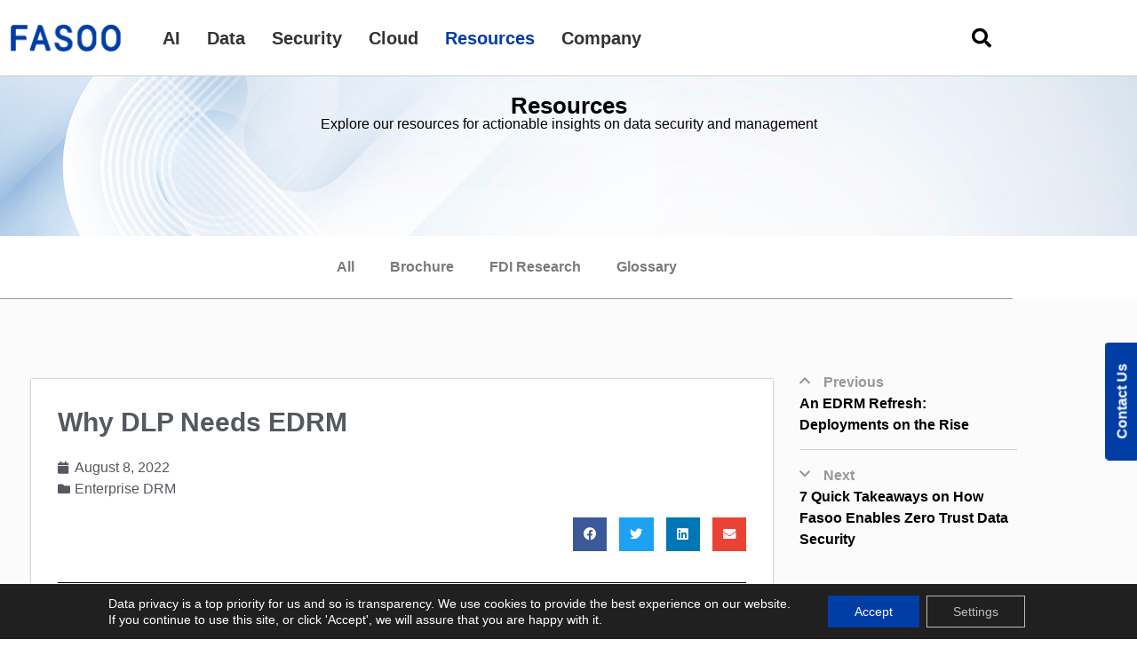

--- FILE ---
content_type: text/html; charset=UTF-8
request_url: https://en.fasoo.com/blog/why-dlp-needs-edrm
body_size: 41610
content:
<!doctype html>
<html lang="en-US">
<head>
	<meta name="referrer" content="origin-when-cross-origin" />
	<meta charset="UTF-8">
	<meta name="viewport" content="width=device-width, initial-scale=1">
	<link rel="profile" href="https://gmpg.org/xfn/11">
	<meta name='robots' content='index, follow, max-image-preview:large, max-snippet:-1, max-video-preview:-1' />
	<style>img:is([sizes="auto" i], [sizes^="auto," i]) { contain-intrinsic-size: 3000px 1500px }</style>
	
	<!-- This site is optimized with the Yoast SEO plugin v26.4 - https://yoast.com/wordpress/plugins/seo/ -->
	<title>Why DLP Needs EDRM | Fasoo</title>
	<meta name="description" content="Enhance DLP with EDRM so you can protect your sensitive data regardless of its location and control data in use." />
	<link rel="canonical" href="https://en.fasoo.com/blog/why-dlp-needs-edrm/" />
	<meta property="og:locale" content="en_US" />
	<meta property="og:type" content="article" />
	<meta property="og:title" content="Why DLP Needs EDRM | Fasoo" />
	<meta property="og:description" content="Enhance DLP with EDRM so you can protect your sensitive data regardless of its location and control data in use." />
	<meta property="og:url" content="https://en.fasoo.com/blog/why-dlp-needs-edrm/" />
	<meta property="og:site_name" content="Fasoo" />
	<meta property="article:published_time" content="2022-08-08T20:10:50+00:00" />
	<meta property="article:modified_time" content="2023-05-09T07:54:52+00:00" />
	<meta property="og:image" content="https://en.fasoo.com/wp-content/uploads/2022/08/Why-DLP-needs-EDRM.png" />
	<meta property="og:image:width" content="777" />
	<meta property="og:image:height" content="504" />
	<meta property="og:image:type" content="image/png" />
	<meta name="author" content="RonArden" />
	<meta name="twitter:card" content="summary_large_image" />
	<meta name="twitter:label1" content="Written by" />
	<meta name="twitter:data1" content="RonArden" />
	<meta name="twitter:label2" content="Est. reading time" />
	<meta name="twitter:data2" content="4 minutes" />
	<script type="application/ld+json" class="yoast-schema-graph">{"@context":"https://schema.org","@graph":[{"@type":"Article","@id":"https://en.fasoo.com/blog/why-dlp-needs-edrm/#article","isPartOf":{"@id":"https://en.fasoo.com/blog/why-dlp-needs-edrm/"},"author":{"name":"RonArden","@id":"https://en.fasoo.com/#/schema/person/d806454a9e0e53341d53605641507437"},"headline":"Why DLP Needs EDRM","datePublished":"2022-08-08T20:10:50+00:00","dateModified":"2023-05-09T07:54:52+00:00","mainEntityOfPage":{"@id":"https://en.fasoo.com/blog/why-dlp-needs-edrm/"},"wordCount":777,"publisher":{"@id":"https://en.fasoo.com/#organization"},"image":{"@id":"https://en.fasoo.com/blog/why-dlp-needs-edrm/#primaryimage"},"thumbnailUrl":"https://en.fasoo.com/wp-content/uploads/2022/08/Why-DLP-needs-EDRM.png","keywords":["cloud security","data protection","data-in-use protection","DLP","insider threats"],"articleSection":["Enterprise DRM"],"inLanguage":"en-US"},{"@type":"WebPage","@id":"https://en.fasoo.com/blog/why-dlp-needs-edrm/","url":"https://en.fasoo.com/blog/why-dlp-needs-edrm/","name":"Why DLP Needs EDRM | Fasoo","isPartOf":{"@id":"https://en.fasoo.com/#website"},"primaryImageOfPage":{"@id":"https://en.fasoo.com/blog/why-dlp-needs-edrm/#primaryimage"},"image":{"@id":"https://en.fasoo.com/blog/why-dlp-needs-edrm/#primaryimage"},"thumbnailUrl":"https://en.fasoo.com/wp-content/uploads/2022/08/Why-DLP-needs-EDRM.png","datePublished":"2022-08-08T20:10:50+00:00","dateModified":"2023-05-09T07:54:52+00:00","description":"Enhance DLP with EDRM so you can protect your sensitive data regardless of its location and control data in use.","breadcrumb":{"@id":"https://en.fasoo.com/blog/why-dlp-needs-edrm/#breadcrumb"},"inLanguage":"en-US","potentialAction":[{"@type":"ReadAction","target":["https://en.fasoo.com/blog/why-dlp-needs-edrm/"]}]},{"@type":"ImageObject","inLanguage":"en-US","@id":"https://en.fasoo.com/blog/why-dlp-needs-edrm/#primaryimage","url":"https://en.fasoo.com/wp-content/uploads/2022/08/Why-DLP-needs-EDRM.png","contentUrl":"https://en.fasoo.com/wp-content/uploads/2022/08/Why-DLP-needs-EDRM.png","width":777,"height":504,"caption":"DLP needs EDRM to control data-in-use and protect documents everywhere"},{"@type":"BreadcrumbList","@id":"https://en.fasoo.com/blog/why-dlp-needs-edrm/#breadcrumb","itemListElement":[{"@type":"ListItem","position":1,"name":"Home","item":"https://en.fasoo.com/"},{"@type":"ListItem","position":2,"name":"Why DLP Needs EDRM"}]},{"@type":"WebSite","@id":"https://en.fasoo.com/#website","url":"https://en.fasoo.com/","name":"Fasoo","description":"Fasoo USA","publisher":{"@id":"https://en.fasoo.com/#organization"},"potentialAction":[{"@type":"SearchAction","target":{"@type":"EntryPoint","urlTemplate":"https://en.fasoo.com/?s={search_term_string}"},"query-input":{"@type":"PropertyValueSpecification","valueRequired":true,"valueName":"search_term_string"}}],"inLanguage":"en-US"},{"@type":"Organization","@id":"https://en.fasoo.com/#organization","name":"Fasoo","url":"https://en.fasoo.com/","logo":{"@type":"ImageObject","inLanguage":"en-US","@id":"https://en.fasoo.com/#/schema/logo/image/","url":"https://en.fasoo.com/wp-content/uploads/2022/01/logo_2020_4.png","contentUrl":"https://en.fasoo.com/wp-content/uploads/2022/01/logo_2020_4.png","width":513,"height":141,"caption":"Fasoo"},"image":{"@id":"https://en.fasoo.com/#/schema/logo/image/"}},{"@type":"Person","@id":"https://en.fasoo.com/#/schema/person/d806454a9e0e53341d53605641507437","name":"RonArden","image":{"@type":"ImageObject","inLanguage":"en-US","@id":"https://en.fasoo.com/#/schema/person/image/","url":"https://secure.gravatar.com/avatar/5cb03aadac39e9bb4adeec4155925380ea72072f4eb67b72edfd36077ecf02cd?s=96&d=mm&r=g","contentUrl":"https://secure.gravatar.com/avatar/5cb03aadac39e9bb4adeec4155925380ea72072f4eb67b72edfd36077ecf02cd?s=96&d=mm&r=g","caption":"RonArden"}}]}</script>
	<!-- / Yoast SEO plugin. -->


<link rel='dns-prefetch' href='//js.hs-scripts.com' />
<link rel="alternate" type="application/rss+xml" title="Fasoo &raquo; Feed" href="https://en.fasoo.com/feed/" />
<link rel="alternate" type="application/rss+xml" title="Fasoo &raquo; Comments Feed" href="https://en.fasoo.com/comments/feed/" />
<link rel="alternate" type="application/rss+xml" title="Fasoo &raquo; Why DLP Needs EDRM Comments Feed" href="https://en.fasoo.com/blog/why-dlp-needs-edrm/feed/" />
<style id='wp-emoji-styles-inline-css'>

	img.wp-smiley, img.emoji {
		display: inline !important;
		border: none !important;
		box-shadow: none !important;
		height: 1em !important;
		width: 1em !important;
		margin: 0 0.07em !important;
		vertical-align: -0.1em !important;
		background: none !important;
		padding: 0 !important;
	}
</style>
<style id='classic-theme-styles-inline-css'>
/*! This file is auto-generated */
.wp-block-button__link{color:#fff;background-color:#32373c;border-radius:9999px;box-shadow:none;text-decoration:none;padding:calc(.667em + 2px) calc(1.333em + 2px);font-size:1.125em}.wp-block-file__button{background:#32373c;color:#fff;text-decoration:none}
</style>
<style id='global-styles-inline-css'>
:root{--wp--preset--aspect-ratio--square: 1;--wp--preset--aspect-ratio--4-3: 4/3;--wp--preset--aspect-ratio--3-4: 3/4;--wp--preset--aspect-ratio--3-2: 3/2;--wp--preset--aspect-ratio--2-3: 2/3;--wp--preset--aspect-ratio--16-9: 16/9;--wp--preset--aspect-ratio--9-16: 9/16;--wp--preset--color--black: #000000;--wp--preset--color--cyan-bluish-gray: #abb8c3;--wp--preset--color--white: #ffffff;--wp--preset--color--pale-pink: #f78da7;--wp--preset--color--vivid-red: #cf2e2e;--wp--preset--color--luminous-vivid-orange: #ff6900;--wp--preset--color--luminous-vivid-amber: #fcb900;--wp--preset--color--light-green-cyan: #7bdcb5;--wp--preset--color--vivid-green-cyan: #00d084;--wp--preset--color--pale-cyan-blue: #8ed1fc;--wp--preset--color--vivid-cyan-blue: #0693e3;--wp--preset--color--vivid-purple: #9b51e0;--wp--preset--gradient--vivid-cyan-blue-to-vivid-purple: linear-gradient(135deg,rgba(6,147,227,1) 0%,rgb(155,81,224) 100%);--wp--preset--gradient--light-green-cyan-to-vivid-green-cyan: linear-gradient(135deg,rgb(122,220,180) 0%,rgb(0,208,130) 100%);--wp--preset--gradient--luminous-vivid-amber-to-luminous-vivid-orange: linear-gradient(135deg,rgba(252,185,0,1) 0%,rgba(255,105,0,1) 100%);--wp--preset--gradient--luminous-vivid-orange-to-vivid-red: linear-gradient(135deg,rgba(255,105,0,1) 0%,rgb(207,46,46) 100%);--wp--preset--gradient--very-light-gray-to-cyan-bluish-gray: linear-gradient(135deg,rgb(238,238,238) 0%,rgb(169,184,195) 100%);--wp--preset--gradient--cool-to-warm-spectrum: linear-gradient(135deg,rgb(74,234,220) 0%,rgb(151,120,209) 20%,rgb(207,42,186) 40%,rgb(238,44,130) 60%,rgb(251,105,98) 80%,rgb(254,248,76) 100%);--wp--preset--gradient--blush-light-purple: linear-gradient(135deg,rgb(255,206,236) 0%,rgb(152,150,240) 100%);--wp--preset--gradient--blush-bordeaux: linear-gradient(135deg,rgb(254,205,165) 0%,rgb(254,45,45) 50%,rgb(107,0,62) 100%);--wp--preset--gradient--luminous-dusk: linear-gradient(135deg,rgb(255,203,112) 0%,rgb(199,81,192) 50%,rgb(65,88,208) 100%);--wp--preset--gradient--pale-ocean: linear-gradient(135deg,rgb(255,245,203) 0%,rgb(182,227,212) 50%,rgb(51,167,181) 100%);--wp--preset--gradient--electric-grass: linear-gradient(135deg,rgb(202,248,128) 0%,rgb(113,206,126) 100%);--wp--preset--gradient--midnight: linear-gradient(135deg,rgb(2,3,129) 0%,rgb(40,116,252) 100%);--wp--preset--font-size--small: 13px;--wp--preset--font-size--medium: 20px;--wp--preset--font-size--large: 36px;--wp--preset--font-size--x-large: 42px;--wp--preset--spacing--20: 0.44rem;--wp--preset--spacing--30: 0.67rem;--wp--preset--spacing--40: 1rem;--wp--preset--spacing--50: 1.5rem;--wp--preset--spacing--60: 2.25rem;--wp--preset--spacing--70: 3.38rem;--wp--preset--spacing--80: 5.06rem;--wp--preset--shadow--natural: 6px 6px 9px rgba(0, 0, 0, 0.2);--wp--preset--shadow--deep: 12px 12px 50px rgba(0, 0, 0, 0.4);--wp--preset--shadow--sharp: 6px 6px 0px rgba(0, 0, 0, 0.2);--wp--preset--shadow--outlined: 6px 6px 0px -3px rgba(255, 255, 255, 1), 6px 6px rgba(0, 0, 0, 1);--wp--preset--shadow--crisp: 6px 6px 0px rgba(0, 0, 0, 1);}:where(.is-layout-flex){gap: 0.5em;}:where(.is-layout-grid){gap: 0.5em;}body .is-layout-flex{display: flex;}.is-layout-flex{flex-wrap: wrap;align-items: center;}.is-layout-flex > :is(*, div){margin: 0;}body .is-layout-grid{display: grid;}.is-layout-grid > :is(*, div){margin: 0;}:where(.wp-block-columns.is-layout-flex){gap: 2em;}:where(.wp-block-columns.is-layout-grid){gap: 2em;}:where(.wp-block-post-template.is-layout-flex){gap: 1.25em;}:where(.wp-block-post-template.is-layout-grid){gap: 1.25em;}.has-black-color{color: var(--wp--preset--color--black) !important;}.has-cyan-bluish-gray-color{color: var(--wp--preset--color--cyan-bluish-gray) !important;}.has-white-color{color: var(--wp--preset--color--white) !important;}.has-pale-pink-color{color: var(--wp--preset--color--pale-pink) !important;}.has-vivid-red-color{color: var(--wp--preset--color--vivid-red) !important;}.has-luminous-vivid-orange-color{color: var(--wp--preset--color--luminous-vivid-orange) !important;}.has-luminous-vivid-amber-color{color: var(--wp--preset--color--luminous-vivid-amber) !important;}.has-light-green-cyan-color{color: var(--wp--preset--color--light-green-cyan) !important;}.has-vivid-green-cyan-color{color: var(--wp--preset--color--vivid-green-cyan) !important;}.has-pale-cyan-blue-color{color: var(--wp--preset--color--pale-cyan-blue) !important;}.has-vivid-cyan-blue-color{color: var(--wp--preset--color--vivid-cyan-blue) !important;}.has-vivid-purple-color{color: var(--wp--preset--color--vivid-purple) !important;}.has-black-background-color{background-color: var(--wp--preset--color--black) !important;}.has-cyan-bluish-gray-background-color{background-color: var(--wp--preset--color--cyan-bluish-gray) !important;}.has-white-background-color{background-color: var(--wp--preset--color--white) !important;}.has-pale-pink-background-color{background-color: var(--wp--preset--color--pale-pink) !important;}.has-vivid-red-background-color{background-color: var(--wp--preset--color--vivid-red) !important;}.has-luminous-vivid-orange-background-color{background-color: var(--wp--preset--color--luminous-vivid-orange) !important;}.has-luminous-vivid-amber-background-color{background-color: var(--wp--preset--color--luminous-vivid-amber) !important;}.has-light-green-cyan-background-color{background-color: var(--wp--preset--color--light-green-cyan) !important;}.has-vivid-green-cyan-background-color{background-color: var(--wp--preset--color--vivid-green-cyan) !important;}.has-pale-cyan-blue-background-color{background-color: var(--wp--preset--color--pale-cyan-blue) !important;}.has-vivid-cyan-blue-background-color{background-color: var(--wp--preset--color--vivid-cyan-blue) !important;}.has-vivid-purple-background-color{background-color: var(--wp--preset--color--vivid-purple) !important;}.has-black-border-color{border-color: var(--wp--preset--color--black) !important;}.has-cyan-bluish-gray-border-color{border-color: var(--wp--preset--color--cyan-bluish-gray) !important;}.has-white-border-color{border-color: var(--wp--preset--color--white) !important;}.has-pale-pink-border-color{border-color: var(--wp--preset--color--pale-pink) !important;}.has-vivid-red-border-color{border-color: var(--wp--preset--color--vivid-red) !important;}.has-luminous-vivid-orange-border-color{border-color: var(--wp--preset--color--luminous-vivid-orange) !important;}.has-luminous-vivid-amber-border-color{border-color: var(--wp--preset--color--luminous-vivid-amber) !important;}.has-light-green-cyan-border-color{border-color: var(--wp--preset--color--light-green-cyan) !important;}.has-vivid-green-cyan-border-color{border-color: var(--wp--preset--color--vivid-green-cyan) !important;}.has-pale-cyan-blue-border-color{border-color: var(--wp--preset--color--pale-cyan-blue) !important;}.has-vivid-cyan-blue-border-color{border-color: var(--wp--preset--color--vivid-cyan-blue) !important;}.has-vivid-purple-border-color{border-color: var(--wp--preset--color--vivid-purple) !important;}.has-vivid-cyan-blue-to-vivid-purple-gradient-background{background: var(--wp--preset--gradient--vivid-cyan-blue-to-vivid-purple) !important;}.has-light-green-cyan-to-vivid-green-cyan-gradient-background{background: var(--wp--preset--gradient--light-green-cyan-to-vivid-green-cyan) !important;}.has-luminous-vivid-amber-to-luminous-vivid-orange-gradient-background{background: var(--wp--preset--gradient--luminous-vivid-amber-to-luminous-vivid-orange) !important;}.has-luminous-vivid-orange-to-vivid-red-gradient-background{background: var(--wp--preset--gradient--luminous-vivid-orange-to-vivid-red) !important;}.has-very-light-gray-to-cyan-bluish-gray-gradient-background{background: var(--wp--preset--gradient--very-light-gray-to-cyan-bluish-gray) !important;}.has-cool-to-warm-spectrum-gradient-background{background: var(--wp--preset--gradient--cool-to-warm-spectrum) !important;}.has-blush-light-purple-gradient-background{background: var(--wp--preset--gradient--blush-light-purple) !important;}.has-blush-bordeaux-gradient-background{background: var(--wp--preset--gradient--blush-bordeaux) !important;}.has-luminous-dusk-gradient-background{background: var(--wp--preset--gradient--luminous-dusk) !important;}.has-pale-ocean-gradient-background{background: var(--wp--preset--gradient--pale-ocean) !important;}.has-electric-grass-gradient-background{background: var(--wp--preset--gradient--electric-grass) !important;}.has-midnight-gradient-background{background: var(--wp--preset--gradient--midnight) !important;}.has-small-font-size{font-size: var(--wp--preset--font-size--small) !important;}.has-medium-font-size{font-size: var(--wp--preset--font-size--medium) !important;}.has-large-font-size{font-size: var(--wp--preset--font-size--large) !important;}.has-x-large-font-size{font-size: var(--wp--preset--font-size--x-large) !important;}
:where(.wp-block-post-template.is-layout-flex){gap: 1.25em;}:where(.wp-block-post-template.is-layout-grid){gap: 1.25em;}
:where(.wp-block-columns.is-layout-flex){gap: 2em;}:where(.wp-block-columns.is-layout-grid){gap: 2em;}
:root :where(.wp-block-pullquote){font-size: 1.5em;line-height: 1.6;}
</style>
<link data-minify="1" rel='stylesheet' id='searchandfilter-css' href='https://en.fasoo.com/wp-content/cache/min/1/wp-content/plugins/search-filter/style.css?ver=1768365915' media='all' />
<link data-minify="1" rel='stylesheet' id='parent-style-css' href='https://en.fasoo.com/wp-content/cache/min/1/wp-content/themes/hello-elementor/style.css?ver=1768365915' media='all' />
<link rel='stylesheet' id='child-style-css' href='https://en.fasoo.com/wp-content/themes/hello-elementor-child/style.css?ver=6.8.2' media='all' />
<link rel='stylesheet' id='hello-elementor-css' href='https://en.fasoo.com/wp-content/themes/hello-elementor/style.min.css?ver=2.8.1' media='all' />
<link rel='stylesheet' id='hello-elementor-theme-style-css' href='https://en.fasoo.com/wp-content/themes/hello-elementor/theme.min.css?ver=2.8.1' media='all' />
<link rel='stylesheet' id='elementor-frontend-css' href='https://en.fasoo.com/wp-content/uploads/elementor/css/custom-frontend.min.css?ver=1766470306' media='all' />
<link rel='stylesheet' id='elementor-post-6-css' href='https://en.fasoo.com/wp-content/uploads/elementor/css/post-6.css?ver=1766470306' media='all' />
<link data-minify="1" rel='stylesheet' id='jet-menu-public-styles-css' href='https://en.fasoo.com/wp-content/cache/min/1/wp-content/plugins/jet-menu/assets/public/css/public.css?ver=1768365915' media='all' />
<link rel='stylesheet' id='widget-image-css' href='https://en.fasoo.com/wp-content/plugins/elementor/assets/css/widget-image.min.css?ver=3.34.0' media='all' />
<link rel='stylesheet' id='e-sticky-css' href='https://en.fasoo.com/wp-content/plugins/elementor-pro/assets/css/modules/sticky.min.css?ver=3.34.0' media='all' />
<link rel='stylesheet' id='widget-heading-css' href='https://en.fasoo.com/wp-content/plugins/elementor/assets/css/widget-heading.min.css?ver=3.34.0' media='all' />
<link rel='stylesheet' id='widget-icon-list-css' href='https://en.fasoo.com/wp-content/uploads/elementor/css/custom-widget-icon-list.min.css?ver=1766470306' media='all' />
<link rel='stylesheet' id='widget-divider-css' href='https://en.fasoo.com/wp-content/plugins/elementor/assets/css/widget-divider.min.css?ver=3.34.0' media='all' />
<link rel='stylesheet' id='widget-social-icons-css' href='https://en.fasoo.com/wp-content/plugins/elementor/assets/css/widget-social-icons.min.css?ver=3.34.0' media='all' />
<link rel='stylesheet' id='e-apple-webkit-css' href='https://en.fasoo.com/wp-content/uploads/elementor/css/custom-apple-webkit.min.css?ver=1766470306' media='all' />
<link rel='stylesheet' id='widget-nav-menu-css' href='https://en.fasoo.com/wp-content/uploads/elementor/css/custom-pro-widget-nav-menu.min.css?ver=1766470306' media='all' />
<link rel='stylesheet' id='widget-post-info-css' href='https://en.fasoo.com/wp-content/plugins/elementor-pro/assets/css/widget-post-info.min.css?ver=3.34.0' media='all' />
<link rel='stylesheet' id='elementor-icons-shared-0-css' href='https://en.fasoo.com/wp-content/plugins/elementor/assets/lib/font-awesome/css/fontawesome.min.css?ver=5.15.3' media='all' />
<link data-minify="1" rel='stylesheet' id='elementor-icons-fa-regular-css' href='https://en.fasoo.com/wp-content/cache/min/1/wp-content/plugins/elementor/assets/lib/font-awesome/css/regular.min.css?ver=1768365920' media='all' />
<link data-minify="1" rel='stylesheet' id='elementor-icons-fa-solid-css' href='https://en.fasoo.com/wp-content/cache/min/1/wp-content/plugins/elementor/assets/lib/font-awesome/css/solid.min.css?ver=1768365915' media='all' />
<link rel='stylesheet' id='widget-share-buttons-css' href='https://en.fasoo.com/wp-content/plugins/elementor-pro/assets/css/widget-share-buttons.min.css?ver=3.34.0' media='all' />
<link data-minify="1" rel='stylesheet' id='elementor-icons-fa-brands-css' href='https://en.fasoo.com/wp-content/cache/min/1/wp-content/plugins/elementor/assets/lib/font-awesome/css/brands.min.css?ver=1768365915' media='all' />
<link rel='stylesheet' id='widget-post-navigation-css' href='https://en.fasoo.com/wp-content/plugins/elementor-pro/assets/css/widget-post-navigation.min.css?ver=3.34.0' media='all' />
<link rel='stylesheet' id='jet-blocks-css' href='https://en.fasoo.com/wp-content/uploads/elementor/css/custom-jet-blocks.css?ver=1.3.22' media='all' />
<link data-minify="1" rel='stylesheet' id='elementor-icons-css' href='https://en.fasoo.com/wp-content/cache/min/1/wp-content/plugins/elementor/assets/lib/eicons/css/elementor-icons.min.css?ver=1768365915' media='all' />
<link rel='stylesheet' id='elementor-post-55476-css' href='https://en.fasoo.com/wp-content/uploads/elementor/css/post-55476.css?ver=1766470306' media='all' />
<link rel='stylesheet' id='elementor-post-162-css' href='https://en.fasoo.com/wp-content/uploads/elementor/css/post-162.css?ver=1769064536' media='all' />
<link rel='stylesheet' id='elementor-post-1804-css' href='https://en.fasoo.com/wp-content/uploads/elementor/css/post-1804.css?ver=1769063134' media='all' />
<link rel='stylesheet' id='exad-slick-css' href='https://en.fasoo.com/wp-content/plugins/exclusive-addons-for-elementor/assets/vendor/css/slick.min.css?ver=6.8.2' media='all' />
<link data-minify="1" rel='stylesheet' id='exad-slick-theme-css' href='https://en.fasoo.com/wp-content/cache/min/1/wp-content/plugins/exclusive-addons-for-elementor/assets/vendor/css/slick-theme.min.css?ver=1768365915' media='all' />
<link data-minify="1" rel='stylesheet' id='exad-image-hover-css' href='https://en.fasoo.com/wp-content/cache/min/1/wp-content/plugins/exclusive-addons-for-elementor/assets/vendor/css/imagehover.css?ver=1768365915' media='all' />
<link rel='stylesheet' id='exad-swiperv5-css' href='https://en.fasoo.com/wp-content/plugins/exclusive-addons-for-elementor/assets/vendor/css/swiper.min.css?ver=2.7.9.8' media='all' />
<link data-minify="1" rel='stylesheet' id='exad-main-style-css' href='https://en.fasoo.com/wp-content/cache/min/1/wp-content/plugins/exclusive-addons-for-elementor/assets/css/exad-styles.min.css?ver=1768365915' media='all' />
<link data-minify="1" rel='stylesheet' id='moove_gdpr_frontend-css' href='https://en.fasoo.com/wp-content/cache/min/1/wp-content/plugins/gdpr-cookie-compliance/dist/styles/gdpr-main-nf.css?ver=1768365915' media='all' />
<style id='moove_gdpr_frontend-inline-css'>
				#moove_gdpr_cookie_modal .moove-gdpr-modal-content .moove-gdpr-tab-main h3.tab-title, 
				#moove_gdpr_cookie_modal .moove-gdpr-modal-content .moove-gdpr-tab-main span.tab-title,
				#moove_gdpr_cookie_modal .moove-gdpr-modal-content .moove-gdpr-modal-left-content #moove-gdpr-menu li a, 
				#moove_gdpr_cookie_modal .moove-gdpr-modal-content .moove-gdpr-modal-left-content #moove-gdpr-menu li button,
				#moove_gdpr_cookie_modal .moove-gdpr-modal-content .moove-gdpr-modal-left-content .moove-gdpr-branding-cnt a,
				#moove_gdpr_cookie_modal .moove-gdpr-modal-content .moove-gdpr-modal-footer-content .moove-gdpr-button-holder a.mgbutton, 
				#moove_gdpr_cookie_modal .moove-gdpr-modal-content .moove-gdpr-modal-footer-content .moove-gdpr-button-holder button.mgbutton,
				#moove_gdpr_cookie_modal .cookie-switch .cookie-slider:after, 
				#moove_gdpr_cookie_modal .cookie-switch .slider:after, 
				#moove_gdpr_cookie_modal .switch .cookie-slider:after, 
				#moove_gdpr_cookie_modal .switch .slider:after,
				#moove_gdpr_cookie_info_bar .moove-gdpr-info-bar-container .moove-gdpr-info-bar-content p, 
				#moove_gdpr_cookie_info_bar .moove-gdpr-info-bar-container .moove-gdpr-info-bar-content p a,
				#moove_gdpr_cookie_info_bar .moove-gdpr-info-bar-container .moove-gdpr-info-bar-content a.mgbutton, 
				#moove_gdpr_cookie_info_bar .moove-gdpr-info-bar-container .moove-gdpr-info-bar-content button.mgbutton,
				#moove_gdpr_cookie_modal .moove-gdpr-modal-content .moove-gdpr-tab-main .moove-gdpr-tab-main-content h1, 
				#moove_gdpr_cookie_modal .moove-gdpr-modal-content .moove-gdpr-tab-main .moove-gdpr-tab-main-content h2, 
				#moove_gdpr_cookie_modal .moove-gdpr-modal-content .moove-gdpr-tab-main .moove-gdpr-tab-main-content h3, 
				#moove_gdpr_cookie_modal .moove-gdpr-modal-content .moove-gdpr-tab-main .moove-gdpr-tab-main-content h4, 
				#moove_gdpr_cookie_modal .moove-gdpr-modal-content .moove-gdpr-tab-main .moove-gdpr-tab-main-content h5, 
				#moove_gdpr_cookie_modal .moove-gdpr-modal-content .moove-gdpr-tab-main .moove-gdpr-tab-main-content h6,
				#moove_gdpr_cookie_modal .moove-gdpr-modal-content.moove_gdpr_modal_theme_v2 .moove-gdpr-modal-title .tab-title,
				#moove_gdpr_cookie_modal .moove-gdpr-modal-content.moove_gdpr_modal_theme_v2 .moove-gdpr-tab-main h3.tab-title, 
				#moove_gdpr_cookie_modal .moove-gdpr-modal-content.moove_gdpr_modal_theme_v2 .moove-gdpr-tab-main span.tab-title,
				#moove_gdpr_cookie_modal .moove-gdpr-modal-content.moove_gdpr_modal_theme_v2 .moove-gdpr-branding-cnt a {
					font-weight: inherit				}
			#moove_gdpr_cookie_modal,#moove_gdpr_cookie_info_bar,.gdpr_cookie_settings_shortcode_content{font-family:inherit}#moove_gdpr_save_popup_settings_button{background-color:#373737;color:#fff}#moove_gdpr_save_popup_settings_button:hover{background-color:#000}#moove_gdpr_cookie_info_bar .moove-gdpr-info-bar-container .moove-gdpr-info-bar-content a.mgbutton,#moove_gdpr_cookie_info_bar .moove-gdpr-info-bar-container .moove-gdpr-info-bar-content button.mgbutton{background-color:#003da5}#moove_gdpr_cookie_modal .moove-gdpr-modal-content .moove-gdpr-modal-footer-content .moove-gdpr-button-holder a.mgbutton,#moove_gdpr_cookie_modal .moove-gdpr-modal-content .moove-gdpr-modal-footer-content .moove-gdpr-button-holder button.mgbutton,.gdpr_cookie_settings_shortcode_content .gdpr-shr-button.button-green{background-color:#003da5;border-color:#003da5}#moove_gdpr_cookie_modal .moove-gdpr-modal-content .moove-gdpr-modal-footer-content .moove-gdpr-button-holder a.mgbutton:hover,#moove_gdpr_cookie_modal .moove-gdpr-modal-content .moove-gdpr-modal-footer-content .moove-gdpr-button-holder button.mgbutton:hover,.gdpr_cookie_settings_shortcode_content .gdpr-shr-button.button-green:hover{background-color:#fff;color:#003da5}#moove_gdpr_cookie_modal .moove-gdpr-modal-content .moove-gdpr-modal-close i,#moove_gdpr_cookie_modal .moove-gdpr-modal-content .moove-gdpr-modal-close span.gdpr-icon{background-color:#003da5;border:1px solid #003da5}#moove_gdpr_cookie_info_bar span.moove-gdpr-infobar-allow-all.focus-g,#moove_gdpr_cookie_info_bar span.moove-gdpr-infobar-allow-all:focus,#moove_gdpr_cookie_info_bar button.moove-gdpr-infobar-allow-all.focus-g,#moove_gdpr_cookie_info_bar button.moove-gdpr-infobar-allow-all:focus,#moove_gdpr_cookie_info_bar span.moove-gdpr-infobar-reject-btn.focus-g,#moove_gdpr_cookie_info_bar span.moove-gdpr-infobar-reject-btn:focus,#moove_gdpr_cookie_info_bar button.moove-gdpr-infobar-reject-btn.focus-g,#moove_gdpr_cookie_info_bar button.moove-gdpr-infobar-reject-btn:focus,#moove_gdpr_cookie_info_bar span.change-settings-button.focus-g,#moove_gdpr_cookie_info_bar span.change-settings-button:focus,#moove_gdpr_cookie_info_bar button.change-settings-button.focus-g,#moove_gdpr_cookie_info_bar button.change-settings-button:focus{-webkit-box-shadow:0 0 1px 3px #003da5;-moz-box-shadow:0 0 1px 3px #003da5;box-shadow:0 0 1px 3px #003da5}#moove_gdpr_cookie_modal .moove-gdpr-modal-content .moove-gdpr-modal-close i:hover,#moove_gdpr_cookie_modal .moove-gdpr-modal-content .moove-gdpr-modal-close span.gdpr-icon:hover,#moove_gdpr_cookie_info_bar span[data-href]>u.change-settings-button{color:#003da5}#moove_gdpr_cookie_modal .moove-gdpr-modal-content .moove-gdpr-modal-left-content #moove-gdpr-menu li.menu-item-selected a span.gdpr-icon,#moove_gdpr_cookie_modal .moove-gdpr-modal-content .moove-gdpr-modal-left-content #moove-gdpr-menu li.menu-item-selected button span.gdpr-icon{color:inherit}#moove_gdpr_cookie_modal .moove-gdpr-modal-content .moove-gdpr-modal-left-content #moove-gdpr-menu li a span.gdpr-icon,#moove_gdpr_cookie_modal .moove-gdpr-modal-content .moove-gdpr-modal-left-content #moove-gdpr-menu li button span.gdpr-icon{color:inherit}#moove_gdpr_cookie_modal .gdpr-acc-link{line-height:0;font-size:0;color:transparent;position:absolute}#moove_gdpr_cookie_modal .moove-gdpr-modal-content .moove-gdpr-modal-close:hover i,#moove_gdpr_cookie_modal .moove-gdpr-modal-content .moove-gdpr-modal-left-content #moove-gdpr-menu li a,#moove_gdpr_cookie_modal .moove-gdpr-modal-content .moove-gdpr-modal-left-content #moove-gdpr-menu li button,#moove_gdpr_cookie_modal .moove-gdpr-modal-content .moove-gdpr-modal-left-content #moove-gdpr-menu li button i,#moove_gdpr_cookie_modal .moove-gdpr-modal-content .moove-gdpr-modal-left-content #moove-gdpr-menu li a i,#moove_gdpr_cookie_modal .moove-gdpr-modal-content .moove-gdpr-tab-main .moove-gdpr-tab-main-content a:hover,#moove_gdpr_cookie_info_bar.moove-gdpr-dark-scheme .moove-gdpr-info-bar-container .moove-gdpr-info-bar-content a.mgbutton:hover,#moove_gdpr_cookie_info_bar.moove-gdpr-dark-scheme .moove-gdpr-info-bar-container .moove-gdpr-info-bar-content button.mgbutton:hover,#moove_gdpr_cookie_info_bar.moove-gdpr-dark-scheme .moove-gdpr-info-bar-container .moove-gdpr-info-bar-content a:hover,#moove_gdpr_cookie_info_bar.moove-gdpr-dark-scheme .moove-gdpr-info-bar-container .moove-gdpr-info-bar-content button:hover,#moove_gdpr_cookie_info_bar.moove-gdpr-dark-scheme .moove-gdpr-info-bar-container .moove-gdpr-info-bar-content span.change-settings-button:hover,#moove_gdpr_cookie_info_bar.moove-gdpr-dark-scheme .moove-gdpr-info-bar-container .moove-gdpr-info-bar-content button.change-settings-button:hover,#moove_gdpr_cookie_info_bar.moove-gdpr-dark-scheme .moove-gdpr-info-bar-container .moove-gdpr-info-bar-content u.change-settings-button:hover,#moove_gdpr_cookie_info_bar span[data-href]>u.change-settings-button,#moove_gdpr_cookie_info_bar.moove-gdpr-dark-scheme .moove-gdpr-info-bar-container .moove-gdpr-info-bar-content a.mgbutton.focus-g,#moove_gdpr_cookie_info_bar.moove-gdpr-dark-scheme .moove-gdpr-info-bar-container .moove-gdpr-info-bar-content button.mgbutton.focus-g,#moove_gdpr_cookie_info_bar.moove-gdpr-dark-scheme .moove-gdpr-info-bar-container .moove-gdpr-info-bar-content a.focus-g,#moove_gdpr_cookie_info_bar.moove-gdpr-dark-scheme .moove-gdpr-info-bar-container .moove-gdpr-info-bar-content button.focus-g,#moove_gdpr_cookie_info_bar.moove-gdpr-dark-scheme .moove-gdpr-info-bar-container .moove-gdpr-info-bar-content a.mgbutton:focus,#moove_gdpr_cookie_info_bar.moove-gdpr-dark-scheme .moove-gdpr-info-bar-container .moove-gdpr-info-bar-content button.mgbutton:focus,#moove_gdpr_cookie_info_bar.moove-gdpr-dark-scheme .moove-gdpr-info-bar-container .moove-gdpr-info-bar-content a:focus,#moove_gdpr_cookie_info_bar.moove-gdpr-dark-scheme .moove-gdpr-info-bar-container .moove-gdpr-info-bar-content button:focus,#moove_gdpr_cookie_info_bar.moove-gdpr-dark-scheme .moove-gdpr-info-bar-container .moove-gdpr-info-bar-content span.change-settings-button.focus-g,span.change-settings-button:focus,button.change-settings-button.focus-g,button.change-settings-button:focus,#moove_gdpr_cookie_info_bar.moove-gdpr-dark-scheme .moove-gdpr-info-bar-container .moove-gdpr-info-bar-content u.change-settings-button.focus-g,#moove_gdpr_cookie_info_bar.moove-gdpr-dark-scheme .moove-gdpr-info-bar-container .moove-gdpr-info-bar-content u.change-settings-button:focus{color:#003da5}#moove_gdpr_cookie_modal .moove-gdpr-branding.focus-g span,#moove_gdpr_cookie_modal .moove-gdpr-modal-content .moove-gdpr-tab-main a.focus-g,#moove_gdpr_cookie_modal .moove-gdpr-modal-content .moove-gdpr-tab-main .gdpr-cd-details-toggle.focus-g{color:#003da5}#moove_gdpr_cookie_modal.gdpr_lightbox-hide{display:none}#moove_gdpr_cookie_info_bar .moove-gdpr-info-bar-container .moove-gdpr-info-bar-content a.mgbutton,#moove_gdpr_cookie_info_bar .moove-gdpr-info-bar-container .moove-gdpr-info-bar-content button.mgbutton,#moove_gdpr_cookie_modal .moove-gdpr-modal-content .moove-gdpr-modal-footer-content .moove-gdpr-button-holder a.mgbutton,#moove_gdpr_cookie_modal .moove-gdpr-modal-content .moove-gdpr-modal-footer-content .moove-gdpr-button-holder button.mgbutton,.gdpr-shr-button,#moove_gdpr_cookie_info_bar .moove-gdpr-infobar-close-btn{border-radius:0}
</style>
<link data-minify="1" rel='stylesheet' id='ecs-styles-css' href='https://en.fasoo.com/wp-content/cache/min/1/wp-content/plugins/ele-custom-skin/assets/css/ecs-style.css?ver=1768365915' media='all' />
<link rel='stylesheet' id='elementor-post-1580-css' href='https://en.fasoo.com/wp-content/uploads/elementor/css/post-1580.css?ver=1739139335' media='all' />
<link rel='stylesheet' id='elementor-post-2547-css' href='https://en.fasoo.com/wp-content/uploads/elementor/css/post-2547.css?ver=1659408369' media='all' />
<link rel='stylesheet' id='elementor-post-40104-css' href='https://en.fasoo.com/wp-content/uploads/elementor/css/post-40104.css?ver=1659408438' media='all' />
<link rel='stylesheet' id='elementor-post-40399-css' href='https://en.fasoo.com/wp-content/uploads/elementor/css/post-40399.css?ver=1698703740' media='all' />
<link rel='stylesheet' id='elementor-post-48089-css' href='https://en.fasoo.com/wp-content/uploads/elementor/css/post-48089.css?ver=1751601585' media='all' />
<link rel='stylesheet' id='elementor-post-53954-css' href='https://en.fasoo.com/wp-content/uploads/elementor/css/post-53954.css?ver=1750896719' media='all' />
<link rel='stylesheet' id='elementor-post-74243-css' href='https://en.fasoo.com/wp-content/uploads/elementor/css/post-74243.css?ver=1753047872' media='all' />
<style id='rocket-lazyload-inline-css'>
.rll-youtube-player{position:relative;padding-bottom:56.23%;height:0;overflow:hidden;max-width:100%;}.rll-youtube-player:focus-within{outline: 2px solid currentColor;outline-offset: 5px;}.rll-youtube-player iframe{position:absolute;top:0;left:0;width:100%;height:100%;z-index:100;background:0 0}.rll-youtube-player img{bottom:0;display:block;left:0;margin:auto;max-width:100%;width:100%;position:absolute;right:0;top:0;border:none;height:auto;-webkit-transition:.4s all;-moz-transition:.4s all;transition:.4s all}.rll-youtube-player img:hover{-webkit-filter:brightness(75%)}.rll-youtube-player .play{height:100%;width:100%;left:0;top:0;position:absolute;background:url(https://en.fasoo.com/wp-content/plugins/wp-rocket/assets/img/youtube.png) no-repeat center;background-color: transparent !important;cursor:pointer;border:none;}
</style>
<link data-minify="1" rel='stylesheet' id='elementor-icons-shared-2-css' href='https://en.fasoo.com/wp-content/cache/min/1/wp-content/plugins/exclusive-addons-for-elementor/assets/fonts/remix-icon/remixicon.min.css?ver=1768365915' media='all' />
<link data-minify="1" rel='stylesheet' id='elementor-icons-remix-icons-css' href='https://en.fasoo.com/wp-content/cache/min/1/wp-content/plugins/exclusive-addons-for-elementor/assets/fonts/remix-icon/remixicon.min.css?ver=1768365915' media='all' />
<script src="https://en.fasoo.com/wp-includes/js/jquery/jquery.min.js?ver=3.7.1" id="jquery-core-js"></script>
<script src="https://en.fasoo.com/wp-includes/js/jquery/jquery-migrate.min.js?ver=3.4.1" id="jquery-migrate-js"></script>
<script data-minify="1" src="https://en.fasoo.com/wp-content/cache/min/1/wp-content/plugins/fasoo-custom-functions/custom-form-action/js/action.js?ver=1768365915" id="elementor-form-download-action-js"></script>
<script id="ecs_ajax_load-js-extra">
var ecs_ajax_params = {"ajaxurl":"https:\/\/en.fasoo.com\/wp-admin\/admin-ajax.php","posts":"{\"name\":\"why-dlp-needs-edrm\",\"do_not_redirect\":1,\"error\":\"\",\"m\":\"\",\"p\":0,\"post_parent\":\"\",\"subpost\":\"\",\"subpost_id\":\"\",\"attachment\":\"\",\"attachment_id\":0,\"pagename\":\"\",\"page_id\":0,\"second\":\"\",\"minute\":\"\",\"hour\":\"\",\"day\":0,\"monthnum\":0,\"year\":0,\"w\":0,\"category_name\":\"\",\"tag\":\"\",\"cat\":\"\",\"tag_id\":\"\",\"author\":\"\",\"author_name\":\"\",\"feed\":\"\",\"tb\":\"\",\"paged\":0,\"meta_key\":\"\",\"meta_value\":\"\",\"preview\":\"\",\"s\":\"\",\"sentence\":\"\",\"title\":\"\",\"fields\":\"all\",\"menu_order\":\"\",\"embed\":\"\",\"category__in\":[],\"category__not_in\":[],\"category__and\":[],\"post__in\":[],\"post__not_in\":[],\"post_name__in\":[],\"tag__in\":[],\"tag__not_in\":[],\"tag__and\":[],\"tag_slug__in\":[],\"tag_slug__and\":[],\"post_parent__in\":[],\"post_parent__not_in\":[],\"author__in\":[],\"author__not_in\":[],\"search_columns\":[],\"ignore_sticky_posts\":false,\"suppress_filters\":false,\"cache_results\":true,\"update_post_term_cache\":true,\"update_menu_item_cache\":false,\"lazy_load_term_meta\":true,\"update_post_meta_cache\":true,\"post_type\":\"\",\"posts_per_page\":12,\"nopaging\":false,\"comments_per_page\":\"50\",\"no_found_rows\":false,\"order\":\"DESC\"}"};
</script>
<script data-minify="1" src="https://en.fasoo.com/wp-content/cache/min/1/wp-content/plugins/ele-custom-skin/assets/js/ecs_ajax_pagination.js?ver=1768365915" id="ecs_ajax_load-js"></script>
<script data-minify="1" src="https://en.fasoo.com/wp-content/cache/min/1/wp-content/plugins/ele-custom-skin/assets/js/ecs.js?ver=1768365915" id="ecs-script-js"></script>
<link rel="https://api.w.org/" href="https://en.fasoo.com/wp-json/" /><link rel="alternate" title="JSON" type="application/json" href="https://en.fasoo.com/wp-json/wp/v2/posts/50479" /><link rel="EditURI" type="application/rsd+xml" title="RSD" href="https://en.fasoo.com/xmlrpc.php?rsd" />
<meta name="generator" content="WordPress 6.8.2" />
<link rel='shortlink' href='https://en.fasoo.com/?p=50479' />
<link rel="alternate" title="oEmbed (JSON)" type="application/json+oembed" href="https://en.fasoo.com/wp-json/oembed/1.0/embed?url=https%3A%2F%2Fen.fasoo.com%2Fblog%2Fwhy-dlp-needs-edrm%2F" />
<link rel="alternate" title="oEmbed (XML)" type="text/xml+oembed" href="https://en.fasoo.com/wp-json/oembed/1.0/embed?url=https%3A%2F%2Fen.fasoo.com%2Fblog%2Fwhy-dlp-needs-edrm%2F&#038;format=xml" />
			<!-- DO NOT COPY THIS SNIPPET! Start of Page Analytics Tracking for HubSpot WordPress plugin v11.3.21-->
			<script class="hsq-set-content-id" data-content-id="blog-post">
				var _hsq = _hsq || [];
				_hsq.push(["setContentType", "blog-post"]);
			</script>
			<!-- DO NOT COPY THIS SNIPPET! End of Page Analytics Tracking for HubSpot WordPress plugin -->
			<script>(function(ss,ex){ window.ldfdr=window.ldfdr||function(){(ldfdr._q=ldfdr._q||[]).push([].slice.call(arguments));};(function(d,s){ fs=d.getElementsByTagName(s)[0]; function ce(src){ var cs=d.createElement(s); cs.src=src; cs.async=1; fs.parentNode.insertBefore(cs,fs); };ce('https://sc.lfeeder.com/lftracker_v1_'+ss+(ex?'_'+ex:'')+'.js'); })(document,'script'); })('p1e024BxE9Q8GB6d');</script><meta name="generator" content="Elementor 3.34.0; features: additional_custom_breakpoints; settings: css_print_method-external, google_font-enabled, font_display-swap">
<style>
	iframe.hs-form-iframe{
		min-height:50px !important;
}
</style>

<script>
	window.hsFormsSettings = {
  forms: {
    ignoreForms: '.elementor-search-form, .elementor-form[name="Unsubscribe"], .elementor-search-form--focus'
  }
};
</script>
			<style>
				.e-con.e-parent:nth-of-type(n+4):not(.e-lazyloaded):not(.e-no-lazyload),
				.e-con.e-parent:nth-of-type(n+4):not(.e-lazyloaded):not(.e-no-lazyload) * {
					background-image: none !important;
				}
				@media screen and (max-height: 1024px) {
					.e-con.e-parent:nth-of-type(n+3):not(.e-lazyloaded):not(.e-no-lazyload),
					.e-con.e-parent:nth-of-type(n+3):not(.e-lazyloaded):not(.e-no-lazyload) * {
						background-image: none !important;
					}
				}
				@media screen and (max-height: 640px) {
					.e-con.e-parent:nth-of-type(n+2):not(.e-lazyloaded):not(.e-no-lazyload),
					.e-con.e-parent:nth-of-type(n+2):not(.e-lazyloaded):not(.e-no-lazyload) * {
						background-image: none !important;
					}
				}
			</style>
			<link rel="icon" href="https://en.fasoo.com/wp-content/uploads/2022/02/cropped-cropped-Fasoo_new_Favicon_512-32x32.png" sizes="32x32" />
<link rel="icon" href="https://en.fasoo.com/wp-content/uploads/2022/02/cropped-cropped-Fasoo_new_Favicon_512-192x192.png" sizes="192x192" />
<link rel="apple-touch-icon" href="https://en.fasoo.com/wp-content/uploads/2022/02/cropped-cropped-Fasoo_new_Favicon_512-180x180.png" />
<meta name="msapplication-TileImage" content="https://en.fasoo.com/wp-content/uploads/2022/02/cropped-cropped-Fasoo_new_Favicon_512-270x270.png" />
<noscript><style id="rocket-lazyload-nojs-css">.rll-youtube-player, [data-lazy-src]{display:none !important;}</style></noscript><meta name="generator" content="WP Rocket 3.20.1.2" data-wpr-features="wpr_minify_js wpr_lazyload_images wpr_lazyload_iframes wpr_minify_css wpr_preload_links wpr_desktop" /></head>
<body class="wp-singular post-template-default single single-post postid-50479 single-format-standard wp-custom-logo wp-theme-hello-elementor wp-child-theme-hello-elementor-child jet-mega-menu-location exclusive-addons-elementor elementor-default elementor-kit-6 elementor-page-1804">




		<header data-rocket-location-hash="1276b9cf54a3c0532a8ec9be7e37def8" data-elementor-type="header" data-elementor-id="55476" class="elementor elementor-55476 elementor-location-header" data-elementor-post-type="elementor_library">
					<header class="elementor-section elementor-top-section elementor-element elementor-element-17880fb elementor-section-content-middle elementor-section-height-min-height elementor-section-boxed elementor-section-height-default elementor-section-items-middle" data-id="17880fb" data-element_type="section" data-settings="{&quot;background_background&quot;:&quot;classic&quot;,&quot;sticky&quot;:&quot;top&quot;,&quot;sticky_on&quot;:[&quot;desktop&quot;,&quot;tablet_extra&quot;,&quot;tablet&quot;,&quot;mobile&quot;],&quot;sticky_offset&quot;:0,&quot;sticky_effects_offset&quot;:0,&quot;sticky_anchor_link_offset&quot;:0}">
						<div data-rocket-location-hash="0b3376bad69c5a64f5d59c7096455786" class="elementor-container elementor-column-gap-no">
					<div class="elementor-column elementor-col-33 elementor-top-column elementor-element elementor-element-1b2242c1" data-id="1b2242c1" data-element_type="column">
			<div class="elementor-widget-wrap elementor-element-populated">
						<div class="elementor-element elementor-element-1f32c168 elementor-widget elementor-widget-image" data-id="1f32c168" data-element_type="widget" id="ci-logo" data-widget_type="image.default">
				<div class="elementor-widget-container">
																<a href="https://en.fasoo.com/">
							<img width="513" height="141" src="data:image/svg+xml,%3Csvg%20xmlns='http://www.w3.org/2000/svg'%20viewBox='0%200%20513%20141'%3E%3C/svg%3E" class="attachment-full size-full wp-image-41348" alt="fasoo_logo" data-lazy-srcset="https://en.fasoo.com/wp-content/uploads/2022/01/fasoo_logo.png 513w, https://en.fasoo.com/wp-content/uploads/2022/01/fasoo_logo-300x82.png 300w" data-lazy-sizes="(max-width: 513px) 100vw, 513px" data-lazy-src="https://en.fasoo.com/wp-content/uploads/2022/01/fasoo_logo.png" /><noscript><img width="513" height="141" src="https://en.fasoo.com/wp-content/uploads/2022/01/fasoo_logo.png" class="attachment-full size-full wp-image-41348" alt="fasoo_logo" srcset="https://en.fasoo.com/wp-content/uploads/2022/01/fasoo_logo.png 513w, https://en.fasoo.com/wp-content/uploads/2022/01/fasoo_logo-300x82.png 300w" sizes="(max-width: 513px) 100vw, 513px" /></noscript>								</a>
															</div>
				</div>
					</div>
		</div>
				<div class="elementor-column elementor-col-33 elementor-top-column elementor-element elementor-element-6cea5e3" data-id="6cea5e3" data-element_type="column">
			<div class="elementor-widget-wrap elementor-element-populated">
						<div class="elementor-element elementor-element-7859f198 elementor-hidden-desktop elementor-hidden-tablet_extra elementor-widget__width-auto elementor-widget elementor-widget-jet-mobile-menu" data-id="7859f198" data-element_type="widget" data-widget_type="jet-mobile-menu.default">
				<div class="elementor-widget-container">
					<div  id="jet-mobile-menu-697220614b854" class="jet-mobile-menu jet-mobile-menu--location-elementor" data-menu-id="703" data-menu-options="{&quot;menuUniqId&quot;:&quot;697220614b854&quot;,&quot;menuId&quot;:&quot;703&quot;,&quot;mobileMenuId&quot;:&quot;703&quot;,&quot;location&quot;:&quot;elementor&quot;,&quot;menuLocation&quot;:false,&quot;menuLayout&quot;:&quot;slide-out&quot;,&quot;togglePosition&quot;:&quot;default&quot;,&quot;menuPosition&quot;:&quot;right&quot;,&quot;headerTemplate&quot;:&quot;&quot;,&quot;beforeTemplate&quot;:&quot;&quot;,&quot;afterTemplate&quot;:&quot;&quot;,&quot;useBreadcrumb&quot;:false,&quot;breadcrumbPath&quot;:&quot;full&quot;,&quot;toggleText&quot;:&quot;&quot;,&quot;toggleLoader&quot;:false,&quot;backText&quot;:&quot;&quot;,&quot;itemIconVisible&quot;:false,&quot;itemBadgeVisible&quot;:false,&quot;itemDescVisible&quot;:true,&quot;loaderColor&quot;:&quot;&quot;,&quot;subEvent&quot;:&quot;click&quot;,&quot;subTrigger&quot;:&quot;submarker&quot;,&quot;subOpenLayout&quot;:&quot;dropdown&quot;,&quot;closeAfterNavigate&quot;:false,&quot;fillSvgIcon&quot;:true,&quot;megaAjaxLoad&quot;:false}">
			<mobile-menu></mobile-menu><div class="jet-mobile-menu__refs"><div ref="toggleClosedIcon"><i class="fas fa-bars"></i></div><div ref="toggleOpenedIcon"><i class="fas fa-bars"></i></div><div ref="closeIcon"><i class="fas fa-times"></i></div><div ref="backIcon"><i class="fas fa-angle-left"></i></div><div ref="dropdownIcon"><i class="fas fa-plus"></i></div><div ref="dropdownOpenedIcon"><i class="fas fa-minus"></i></div><div ref="breadcrumbIcon"><i class="fas fa-angle-right"></i></div></div></div><script id="jetMenuMobileWidgetRenderData697220614b854" type="application/json">
            {"items":{"item-74765":{"id":"item-74765","name":"AI","attrTitle":false,"description":"","url":"https:\/\/en.fasoo.com\/ai-overview\/","target":false,"xfn":false,"itemParent":false,"itemId":74765,"megaTemplateId":false,"megaContent":false,"megaContentType":"default","open":false,"badgeContent":false,"itemIcon":"","hideItemText":false,"classes":["first-menu-depth"],"signature":"","children":{"item-72915":{"id":"item-72915","name":"AI Data Infrastructure","attrTitle":false,"description":"","url":"https:\/\/en.fasoo.com\/strategies\/content-virtualization-and-secure-collaboration\/","target":false,"xfn":false,"itemParent":"item-74765","itemId":72915,"megaTemplateId":false,"megaContent":false,"megaContentType":"default","open":false,"badgeContent":false,"itemIcon":"","hideItemText":false,"classes":["second-menu-depth"],"signature":"","children":{"item-72916":{"id":"item-72916","name":"Content Virtualization","attrTitle":false,"description":"","url":"https:\/\/en.fasoo.com\/strategies\/content-virtualization-and-secure-collaboration\/","target":false,"xfn":false,"itemParent":"item-72915","itemId":72916,"megaTemplateId":false,"megaContent":false,"megaContentType":"default","open":false,"badgeContent":false,"itemIcon":"","hideItemText":false,"classes":["bottom-menu-depth"],"signature":""},"item-72917":{"id":"item-72917","name":"Content Management for AI","attrTitle":false,"description":"","url":"https:\/\/en.fasoo.com\/strategies\/content-management-for-ai\/","target":false,"xfn":false,"itemParent":"item-72915","itemId":72917,"megaTemplateId":false,"megaContent":false,"megaContentType":"default","open":false,"badgeContent":false,"itemIcon":"","hideItemText":false,"classes":["bottom-menu-depth"],"signature":""},"item-72926":{"id":"item-72926","name":"AI-Ready Data Management Platform","attrTitle":false,"description":"Wrapsody","url":"https:\/\/en.fasoo.com\/products\/wrapsody\/","target":false,"xfn":false,"itemParent":"item-72915","itemId":72926,"megaTemplateId":false,"megaContent":false,"megaContentType":"default","open":false,"badgeContent":false,"itemIcon":"","hideItemText":false,"classes":["bottom-menu-depth"],"signature":""},"item-72927":{"id":"item-72927","name":"Virtual Content Management Platform","attrTitle":false,"description":"Wrapsody Drive","url":"https:\/\/en.fasoo.com\/products\/wrapsody-drive\/","target":false,"xfn":false,"itemParent":"item-72915","itemId":72927,"megaTemplateId":false,"megaContent":false,"megaContentType":"default","open":false,"badgeContent":false,"itemIcon":"","hideItemText":false,"classes":["bottom-menu-depth"],"signature":""}}},"item-72918":{"id":"item-72918","name":"AI Governance Infrastructure","attrTitle":false,"description":"","url":"https:\/\/en.fasoo.com\/products\/fasoo-ai-r-dlp\/","target":false,"xfn":false,"itemParent":"item-74765","itemId":72918,"megaTemplateId":false,"megaContent":false,"megaContentType":"default","open":false,"badgeContent":false,"itemIcon":"","hideItemText":false,"classes":["second-menu-depth"],"signature":"","children":{"item-76082":{"id":"item-76082","name":"AI-Powered PII Detection &#038; De-Identification","attrTitle":false,"description":"","url":"https:\/\/en.fasoo.com\/ai-powered-pii-detection-de-identification\/","target":false,"xfn":false,"itemParent":"item-72918","itemId":76082,"megaTemplateId":false,"megaContent":false,"megaContentType":"default","open":false,"badgeContent":false,"itemIcon":"","hideItemText":false,"classes":["bottom-menu-depth"],"signature":""},"item-76081":{"id":"item-76081","name":"AI-Powered Personal Data Detection &#038; Encryption","attrTitle":false,"description":"","url":"https:\/\/en.fasoo.com\/ai-powered-personal-data-detection-encryption\/","target":false,"xfn":false,"itemParent":"item-72918","itemId":76081,"megaTemplateId":false,"megaContent":false,"megaContentType":"default","open":false,"badgeContent":false,"itemIcon":"","hideItemText":false,"classes":["bottom-menu-depth"],"signature":""},"item-76080":{"id":"item-76080","name":"AI-Powered Sensitive Data Loss Prevention","attrTitle":false,"description":"","url":"https:\/\/en.fasoo.com\/ai-powered-sensitive-data-loss-prevention\/","target":false,"xfn":false,"itemParent":"item-72918","itemId":76080,"megaTemplateId":false,"megaContent":false,"megaContentType":"default","open":false,"badgeContent":false,"itemIcon":"","hideItemText":false,"classes":["bottom-menu-depth"],"signature":""},"item-72919":{"id":"item-72919","name":"Fasoo AI-R DLP","attrTitle":false,"description":"GenAI Data Loss Prevention","url":"https:\/\/en.fasoo.com\/products\/fasoo-ai-r-dlp\/","target":false,"xfn":false,"itemParent":"item-72918","itemId":72919,"megaTemplateId":false,"megaContent":false,"megaContentType":"default","open":false,"badgeContent":false,"itemIcon":"","hideItemText":false,"classes":["bottom-menu-depth"],"signature":""},"item-72920":{"id":"item-72920","name":"Fasoo AI-R Privacy","attrTitle":false,"description":"AI-Powered Data Privacy","url":"https:\/\/en.fasoo.com\/products\/fasoo-ai-r-privacy\/","target":false,"xfn":false,"itemParent":"item-72918","itemId":72920,"megaTemplateId":false,"megaContent":false,"megaContentType":"default","open":false,"badgeContent":false,"itemIcon":"","hideItemText":false,"classes":["bottom-menu-depth"],"signature":""}}},"item-72921":{"id":"item-72921","name":"Enterprise AI","attrTitle":false,"description":"","url":"https:\/\/en.fasoo.com\/products\/ellm\/","target":false,"xfn":false,"itemParent":"item-74765","itemId":72921,"megaTemplateId":false,"megaContent":false,"megaContentType":"default","open":false,"badgeContent":false,"itemIcon":"","hideItemText":false,"classes":["second-menu-depth"],"signature":"","children":{"item-72922":{"id":"item-72922","name":"Corporation Intelligence","attrTitle":false,"description":"Fasoo Ellm","url":"https:\/\/en.fasoo.com\/products\/ellm\/","target":false,"xfn":false,"itemParent":"item-72921","itemId":72922,"megaTemplateId":false,"megaContent":false,"megaContentType":"default","open":false,"badgeContent":false,"itemIcon":"","hideItemText":false,"classes":["bottom-menu-depth"],"signature":""}}},"item-74268":{"id":"item-74268","name":"AI Consulting","attrTitle":false,"description":"","url":"https:\/\/en.fasoo.com\/ai-implementation-governance-consulting\/","target":false,"xfn":false,"itemParent":"item-74765","itemId":74268,"megaTemplateId":false,"megaContent":false,"megaContentType":"default","open":false,"badgeContent":false,"itemIcon":"","hideItemText":false,"classes":["second-menu-depth"],"signature":"","children":{"item-74269":{"id":"item-74269","name":"AI Implementation &#038; Governance Consulting","attrTitle":false,"description":"","url":"https:\/\/en.fasoo.com\/ai-implementation-governance-consulting\/","target":false,"xfn":false,"itemParent":"item-74268","itemId":74269,"megaTemplateId":false,"megaContent":false,"megaContentType":"default","open":false,"badgeContent":false,"itemIcon":"","hideItemText":false,"classes":["bottom-menu-depth"],"signature":""}}}}},"item-74439":{"id":"item-74439","name":"Data","attrTitle":false,"description":"","url":"https:\/\/en.fasoo.com\/data-overview\/","target":false,"xfn":false,"itemParent":false,"itemId":74439,"megaTemplateId":false,"megaContent":false,"megaContentType":"default","open":false,"badgeContent":false,"itemIcon":"","hideItemText":false,"classes":["first-menu-depth"],"signature":"","children":{"item-74271":{"id":"item-74271","name":"Document Management","attrTitle":false,"description":"","url":"https:\/\/en.fasoo.com\/products\/wrapsody\/","target":false,"xfn":false,"itemParent":"item-74439","itemId":74271,"megaTemplateId":false,"megaContent":false,"megaContentType":"default","open":false,"badgeContent":false,"itemIcon":"","hideItemText":false,"classes":["second-menu-depth"],"signature":"","children":{"item-74272":{"id":"item-74272","name":"Content Virtualization","attrTitle":false,"description":"","url":"\/strategies\/content-virtualization-and-secure-collaboration\/","target":false,"xfn":false,"itemParent":"item-74271","itemId":74272,"megaTemplateId":false,"megaContent":false,"megaContentType":"default","open":false,"badgeContent":false,"itemIcon":"","hideItemText":false,"classes":["bottom-menu-depth"],"signature":""},"item-74273":{"id":"item-74273","name":"Content Management for AI","attrTitle":false,"description":"","url":"\/strategies\/content-management-for-ai\/","target":false,"xfn":false,"itemParent":"item-74271","itemId":74273,"megaTemplateId":false,"megaContent":false,"megaContentType":"default","open":false,"badgeContent":false,"itemIcon":"","hideItemText":false,"classes":["bottom-menu-depth"],"signature":""},"item-74274":{"id":"item-74274","name":"AI-Ready Data Management Platform","attrTitle":false,"description":"Wrapsody","url":"https:\/\/en.fasoo.com\/products\/wrapsody\/","target":false,"xfn":false,"itemParent":"item-74271","itemId":74274,"megaTemplateId":false,"megaContent":false,"megaContentType":"default","open":false,"badgeContent":false,"itemIcon":"","hideItemText":false,"classes":["bottom-menu-depth"],"signature":""},"item-74275":{"id":"item-74275","name":"Virtual Content Management Platform","attrTitle":false,"description":"Wrapsody Drive","url":"https:\/\/en.fasoo.com\/products\/wrapsody-drive\/","target":false,"xfn":false,"itemParent":"item-74271","itemId":74275,"megaTemplateId":false,"megaContent":false,"megaContentType":"default","open":false,"badgeContent":false,"itemIcon":"","hideItemText":false,"classes":["bottom-menu-depth"],"signature":""}}},"item-74276":{"id":"item-74276","name":"Data-Centric Collaboration","attrTitle":false,"description":"","url":"https:\/\/en.fasoo.com\/products\/wrapsody-eco\/","target":false,"xfn":false,"itemParent":"item-74439","itemId":74276,"megaTemplateId":false,"megaContent":false,"megaContentType":"default","open":false,"badgeContent":false,"itemIcon":"","hideItemText":false,"classes":["second-menu-depth"],"signature":"","children":{"item-74277":{"id":"item-74277","name":"Secure Collaboration Platform","attrTitle":false,"description":"Wrapsody eCo","url":"https:\/\/en.fasoo.com\/products\/wrapsody-eco\/","target":false,"xfn":false,"itemParent":"item-74276","itemId":74277,"megaTemplateId":false,"megaContent":false,"megaContentType":"default","open":false,"badgeContent":false,"itemIcon":"","hideItemText":false,"classes":["bottom-menu-depth"],"signature":""}}},"item-74278":{"id":"item-74278","name":"Data-Centric Messaging","attrTitle":false,"description":"","url":"https:\/\/en.fasoo.com\/products\/fireside\/","target":false,"xfn":false,"itemParent":"item-74439","itemId":74278,"megaTemplateId":false,"megaContent":false,"megaContentType":"default","open":false,"badgeContent":false,"itemIcon":"","hideItemText":false,"classes":["second-menu-depth"],"signature":"","children":{"item-74279":{"id":"item-74279","name":"Enterprise Messaging Hub","attrTitle":false,"description":"Fireside","url":"https:\/\/en.fasoo.com\/products\/fireside\/","target":false,"xfn":false,"itemParent":"item-74278","itemId":74279,"megaTemplateId":false,"megaContent":false,"megaContentType":"default","open":false,"badgeContent":false,"itemIcon":"","hideItemText":false,"classes":["bottom-menu-depth"],"signature":""}}}}},"item-72923":{"id":"item-72923","name":"Security","attrTitle":false,"description":"","url":"https:\/\/en.fasoo.com\/security-overview\/","target":false,"xfn":false,"itemParent":false,"itemId":72923,"megaTemplateId":false,"megaContent":false,"megaContentType":"default","open":false,"badgeContent":false,"itemIcon":"","hideItemText":false,"classes":["first-menu-depth"],"signature":"","children":{"item-76184":{"id":"item-76184","name":"AI","attrTitle":false,"description":"","url":"https:\/\/en.fasoo.com\/ai-powered-pii-detection-de-identification\/","target":false,"xfn":false,"itemParent":"item-72923","itemId":76184,"megaTemplateId":false,"megaContent":false,"megaContentType":"default","open":false,"badgeContent":false,"itemIcon":"","hideItemText":false,"classes":["second-menu-depth"],"signature":"","children":{"item-76187":{"id":"item-76187","name":"AI-Powered PII Detection &#038; De-Identification","attrTitle":false,"description":"","url":"https:\/\/en.fasoo.com\/ai-powered-pii-detection-de-identification\/","target":false,"xfn":false,"itemParent":"item-76184","itemId":76187,"megaTemplateId":false,"megaContent":false,"megaContentType":"default","open":false,"badgeContent":false,"itemIcon":"","hideItemText":false,"classes":["bottom-menu-depth"],"signature":""},"item-76186":{"id":"item-76186","name":"AI-Powered Personal Data Detection &#038; Encryption","attrTitle":false,"description":"","url":"https:\/\/en.fasoo.com\/ai-powered-personal-data-detection-encryption\/","target":false,"xfn":false,"itemParent":"item-76184","itemId":76186,"megaTemplateId":false,"megaContent":false,"megaContentType":"default","open":false,"badgeContent":false,"itemIcon":"","hideItemText":false,"classes":["bottom-menu-depth"],"signature":""},"item-76185":{"id":"item-76185","name":"AI-Powered Sensitive Data Loss Prevention","attrTitle":false,"description":"","url":"https:\/\/en.fasoo.com\/ai-powered-sensitive-data-loss-prevention\/","target":false,"xfn":false,"itemParent":"item-76184","itemId":76185,"megaTemplateId":false,"megaContent":false,"megaContentType":"default","open":false,"badgeContent":false,"itemIcon":"","hideItemText":false,"classes":["bottom-menu-depth"],"signature":""},"item-76183":{"id":"item-76183","name":"Data-Centric ACL Management for GenAI","attrTitle":false,"description":"","url":"https:\/\/en.fasoo.com\/data-centric-acl-management-for-genai\/","target":false,"xfn":false,"itemParent":"item-76184","itemId":76183,"megaTemplateId":false,"megaContent":false,"megaContentType":"default","open":false,"badgeContent":false,"itemIcon":"","hideItemText":false,"classes":["bottom-menu-depth"],"signature":""},"item-76182":{"id":"item-76182","name":"Network Packet-Based GenAI Data Loss Prevention","attrTitle":false,"description":"","url":"https:\/\/en.fasoo.com\/network-packet-based-genai-data-loss-prevention\/","target":false,"xfn":false,"itemParent":"item-76184","itemId":76182,"megaTemplateId":false,"megaContent":false,"megaContentType":"default","open":false,"badgeContent":false,"itemIcon":"","hideItemText":false,"classes":["bottom-menu-depth"],"signature":""},"item-76181":{"id":"item-76181","name":"Sandbox-Based GenAI Data Loss Prevention","attrTitle":false,"description":"","url":"https:\/\/en.fasoo.com\/sandbox-based-genai-data-loss-prevention\/","target":false,"xfn":false,"itemParent":"item-76184","itemId":76181,"megaTemplateId":false,"megaContent":false,"megaContentType":"default","open":false,"badgeContent":false,"itemIcon":"","hideItemText":false,"classes":["bottom-menu-depth"],"signature":""},"item-76188":{"id":"item-76188","name":"GenAI Data Loss Prevention","attrTitle":false,"description":"Fasoo AI-R DLP","url":"https:\/\/en.fasoo.com\/products\/fasoo-ai-r-dlp\/","target":false,"xfn":false,"itemParent":"item-76184","itemId":76188,"megaTemplateId":false,"megaContent":false,"megaContentType":"default","open":false,"badgeContent":false,"itemIcon":"","hideItemText":false,"classes":["bottom-menu-depth"],"signature":""},"item-76189":{"id":"item-76189","name":"AI-Powered Data Privacy","attrTitle":false,"description":"Fasoo AI-R Privacy","url":"https:\/\/en.fasoo.com\/products\/fasoo-ai-r-privacy\/","target":false,"xfn":false,"itemParent":"item-76184","itemId":76189,"megaTemplateId":false,"megaContent":false,"megaContentType":"default","open":false,"badgeContent":false,"itemIcon":"","hideItemText":false,"classes":["bottom-menu-depth"],"signature":""}}},"item-74280":{"id":"item-74280","name":"Discovery & Classification","attrTitle":false,"description":"","url":"https:\/\/en.fasoo.com\/products\/fasoo-data-radar\/","target":false,"xfn":false,"itemParent":"item-72923","itemId":74280,"megaTemplateId":false,"megaContent":false,"megaContentType":"default","open":false,"badgeContent":false,"itemIcon":"","hideItemText":false,"classes":["second-menu-depth"],"signature":"","children":{"item-72929":{"id":"item-72929","name":"Data Discovery & Classification","attrTitle":false,"description":"Fasoo Data Radar","url":"https:\/\/en.fasoo.com\/products\/fasoo-data-radar\/","target":false,"xfn":false,"itemParent":"item-74280","itemId":72929,"megaTemplateId":false,"megaContent":false,"megaContentType":"default","open":false,"badgeContent":false,"itemIcon":"","hideItemText":false,"classes":["bottom-menu-depth"],"signature":""}}},"item-72924":{"id":"item-72924","name":"DSPM","attrTitle":false,"description":"","url":"https:\/\/en.fasoo.com\/strategies\/data-security-platform-and-data-centric-security\/","target":false,"xfn":false,"itemParent":"item-72923","itemId":72924,"megaTemplateId":false,"megaContent":false,"megaContentType":"default","open":false,"badgeContent":false,"itemIcon":"","hideItemText":false,"classes":["second-menu-depth"],"signature":"","children":{"item-72928":{"id":"item-72928","name":"Data Security Posture Management","attrTitle":false,"description":"Fasoo DSPM","url":"https:\/\/en.fasoo.com\/products\/fasoo-dspm\/","target":false,"xfn":false,"itemParent":"item-72924","itemId":72928,"megaTemplateId":false,"megaContent":false,"megaContentType":"default","open":false,"badgeContent":false,"itemIcon":"","hideItemText":false,"classes":["bottom-menu-depth"],"signature":""},"item-72930":{"id":"item-72930","name":"Integrated Log Management","attrTitle":false,"description":"Fasoo Integrated Log Manager","url":"https:\/\/en.fasoo.com\/products\/fasoo-integrated-log-manager\/","target":false,"xfn":false,"itemParent":"item-72924","itemId":72930,"megaTemplateId":false,"megaContent":false,"megaContentType":"default","open":false,"badgeContent":false,"itemIcon":"","hideItemText":false,"classes":["bottom-menu-depth"],"signature":""}}},"item-72932":{"id":"item-72932","name":"EDRM","attrTitle":false,"description":"","url":"\/strategies\/data-classification-data-protection-data-visibility","target":false,"xfn":false,"itemParent":"item-72923","itemId":72932,"megaTemplateId":false,"megaContent":false,"megaContentType":"default","open":false,"badgeContent":false,"itemIcon":"","hideItemText":false,"classes":["second-menu-depth"],"signature":"","children":{"item-72933":{"id":"item-72933","name":"Zero Trust DSP","attrTitle":false,"description":"","url":"\/strategies\/data-classification-data-protection-data-visibility","target":false,"xfn":false,"itemParent":"item-72932","itemId":72933,"megaTemplateId":false,"megaContent":false,"megaContentType":"default","open":false,"badgeContent":false,"itemIcon":"","hideItemText":false,"classes":["bottom-menu-depth"],"signature":""},"item-72934":{"id":"item-72934","name":"EDRM","attrTitle":false,"description":"","url":"https:\/\/en.fasoo.com\/strategies\/enterprise-drm\/","target":false,"xfn":false,"itemParent":"item-72932","itemId":72934,"megaTemplateId":false,"megaContent":false,"megaContentType":"default","open":false,"badgeContent":false,"itemIcon":"","hideItemText":false,"classes":["bottom-menu-depth"],"signature":""},"item-72935":{"id":"item-72935","name":"Advanced Data Protection","attrTitle":false,"description":"FED","url":"https:\/\/en.fasoo.com\/products\/fasoo-enterprise-drm\/","target":false,"xfn":false,"itemParent":"item-72932","itemId":72935,"megaTemplateId":false,"megaContent":false,"megaContentType":"default","open":false,"badgeContent":false,"itemIcon":"","hideItemText":false,"classes":["bottom-menu-depth"],"signature":""},"item-72936":{"id":"item-72936","name":"PC Document Security","attrTitle":false,"description":"FED-N","url":"https:\/\/en.fasoo.com\/products\/fasoo-enterprise-drm-for-node\/","target":false,"xfn":false,"itemParent":"item-72932","itemId":72936,"megaTemplateId":false,"megaContent":false,"megaContentType":"default","open":false,"badgeContent":false,"itemIcon":"","hideItemText":false,"classes":["bottom-menu-depth"],"signature":""},"item-72937":{"id":"item-72937","name":"Repository Document Security","attrTitle":false,"description":"FED-R","url":"https:\/\/en.fasoo.com\/products\/fasoo-enterprise-drm-for-repository\/","target":false,"xfn":false,"itemParent":"item-72932","itemId":72937,"megaTemplateId":false,"megaContent":false,"megaContentType":"default","open":false,"badgeContent":false,"itemIcon":"","hideItemText":false,"classes":["bottom-menu-depth"],"signature":""},"item-72941":{"id":"item-72941","name":"Provisional Policy Management","attrTitle":false,"description":"FXM","url":"https:\/\/en.fasoo.com\/products\/fasoo-exception-management\/","target":false,"xfn":false,"itemParent":"item-72932","itemId":72941,"megaTemplateId":false,"megaContent":false,"megaContentType":"default","open":false,"badgeContent":false,"itemIcon":"","hideItemText":false,"classes":["bottom-menu-depth"],"signature":""}}},"item-74281":{"id":"item-74281","name":"Endpoint Protection","attrTitle":false,"description":"","url":"https:\/\/en.fasoo.com\/products\/fasoo-smart-print\/","target":false,"xfn":false,"itemParent":"item-72923","itemId":74281,"megaTemplateId":false,"megaContent":false,"megaContentType":"default","open":false,"badgeContent":false,"itemIcon":"","hideItemText":false,"classes":["second-menu-depth"],"signature":"","children":{"item-72939":{"id":"item-72939","name":"Print Security","attrTitle":false,"description":"FSP","url":"https:\/\/en.fasoo.com\/products\/fasoo-smart-print\/","target":false,"xfn":false,"itemParent":"item-74281","itemId":72939,"megaTemplateId":false,"megaContent":false,"megaContentType":"default","open":false,"badgeContent":false,"itemIcon":"","hideItemText":false,"classes":["bottom-menu-depth"],"signature":""},"item-72940":{"id":"item-72940","name":"Screen Security","attrTitle":false,"description":"FSS","url":"https:\/\/en.fasoo.com\/products\/fasoo-smart-screen\/","target":false,"xfn":false,"itemParent":"item-74281","itemId":72940,"megaTemplateId":false,"megaContent":false,"megaContentType":"default","open":false,"badgeContent":false,"itemIcon":"","hideItemText":false,"classes":["bottom-menu-depth"],"signature":""},"item-72938":{"id":"item-72938","name":"Mobile Document Security","attrTitle":false,"description":"FED-M","url":"https:\/\/en.fasoo.com\/products\/fasoo-enterprise-drm-for-mobile\/","target":false,"xfn":false,"itemParent":"item-74281","itemId":72938,"megaTemplateId":false,"megaContent":false,"megaContentType":"default","open":false,"badgeContent":false,"itemIcon":"","hideItemText":false,"classes":["bottom-menu-depth"],"signature":""}}},"item-72942":{"id":"item-72942","name":"Secure Collaboration","attrTitle":false,"description":"","url":"https:\/\/en.fasoo.com\/products\/wrapsody-eco\/","target":false,"xfn":false,"itemParent":"item-72923","itemId":72942,"megaTemplateId":false,"megaContent":false,"megaContentType":"default","open":false,"badgeContent":false,"itemIcon":"","hideItemText":false,"classes":["second-menu-depth"],"signature":"","children":{"item-72943":{"id":"item-72943","name":"Secure Collboration Platform","attrTitle":false,"description":"Wrapsody eCo","url":"https:\/\/en.fasoo.com\/products\/wrapsody-eco\/","target":false,"xfn":false,"itemParent":"item-72942","itemId":72943,"megaTemplateId":false,"megaContent":false,"megaContentType":"default","open":false,"badgeContent":false,"itemIcon":"","hideItemText":false,"classes":["bottom-menu-depth"],"signature":""},"item-72944":{"id":"item-72944","name":"External Sharing Document Security","attrTitle":false,"description":"FED-E","url":"https:\/\/en.fasoo.com\/products\/fasoo-enterprise-drm-for-external\/","target":false,"xfn":false,"itemParent":"item-72942","itemId":72944,"megaTemplateId":false,"megaContent":false,"megaContentType":"default","open":false,"badgeContent":false,"itemIcon":"","hideItemText":false,"classes":["bottom-menu-depth"],"signature":""},"item-72945":{"id":"item-72945","name":"E-mail-Based Exception Workflow","attrTitle":false,"description":"Fasoo Secure Mail","url":"https:\/\/en.fasoo.com\/products\/fasoo-secure-mail\/","target":false,"xfn":false,"itemParent":"item-72942","itemId":72945,"megaTemplateId":false,"megaContent":false,"megaContentType":"default","open":false,"badgeContent":false,"itemIcon":"","hideItemText":false,"classes":["bottom-menu-depth"],"signature":""},"item-72946":{"id":"item-72946","name":"Enterprise Messaging Hub","attrTitle":false,"description":"Fireside","url":"https:\/\/en.fasoo.com\/products\/fireside\/","target":false,"xfn":false,"itemParent":"item-72942","itemId":72946,"megaTemplateId":false,"megaContent":false,"megaContentType":"default","open":false,"badgeContent":false,"itemIcon":"","hideItemText":false,"classes":["bottom-menu-depth"],"signature":""}}},"item-72950":{"id":"item-72950","name":"EBR","attrTitle":false,"description":"","url":"https:\/\/en.fasoo.com\/products\/fasoo-content-backup-and-recovery\/","target":false,"xfn":false,"itemParent":"item-72923","itemId":72950,"megaTemplateId":false,"megaContent":false,"megaContentType":"default","open":false,"badgeContent":false,"itemIcon":"","hideItemText":false,"classes":["second-menu-depth"],"signature":"","children":{"item-72951":{"id":"item-72951","name":"Content Backup & Recovery","attrTitle":false,"description":"Fasoo Content Backup and Recovery","url":"https:\/\/en.fasoo.com\/products\/fasoo-content-backup-and-recovery\/","target":false,"xfn":false,"itemParent":"item-72950","itemId":72951,"megaTemplateId":false,"megaContent":false,"megaContentType":"default","open":false,"badgeContent":false,"itemIcon":"","hideItemText":false,"classes":["bottom-menu-depth"],"signature":""}}},"item-72953":{"id":"item-72953","name":"DDR","attrTitle":false,"description":"","url":"https:\/\/en.fasoo.com\/products\/fasoo-riskview\/","target":false,"xfn":false,"itemParent":"item-72923","itemId":72953,"megaTemplateId":false,"megaContent":false,"megaContentType":"default","open":false,"badgeContent":false,"itemIcon":"","hideItemText":false,"classes":["second-menu-depth"],"signature":"","children":{"item-72952":{"id":"item-72952","name":"Data Detection and Response","attrTitle":false,"description":"Fasoo RiskView","url":"https:\/\/en.fasoo.com\/products\/fasoo-riskview\/","target":false,"xfn":false,"itemParent":"item-72953","itemId":72952,"megaTemplateId":false,"megaContent":false,"megaContentType":"default","open":false,"badgeContent":false,"itemIcon":"","hideItemText":false,"classes":["bottom-menu-depth"],"signature":""}}}}},"item-72981":{"id":"item-72981","name":"Cloud","attrTitle":false,"description":"","url":"https:\/\/www.wrapsody.com\/en\/","target":"_blank","xfn":false,"itemParent":false,"itemId":72981,"megaTemplateId":false,"megaContent":false,"megaContentType":"default","open":false,"badgeContent":false,"itemIcon":"","hideItemText":false,"classes":["first-menu-depth"],"signature":"","children":{"item-72982":{"id":"item-72982","name":"Wrapsody Cloud","attrTitle":false,"description":"","url":"https:\/\/www.wrapsody.com\/en\/","target":"_blank","xfn":false,"itemParent":"item-72981","itemId":72982,"megaTemplateId":false,"megaContent":false,"megaContentType":"default","open":false,"badgeContent":false,"itemIcon":"","hideItemText":false,"classes":["bottom-menu-depth","shortcut"],"signature":""},"item-72983":{"id":"item-72983","name":"Wrapsody eCo Cloud","attrTitle":false,"description":"","url":"https:\/\/www.wrapsodyeco.com\/en\/","target":"_blank","xfn":false,"itemParent":"item-72981","itemId":72983,"megaTemplateId":false,"megaContent":false,"megaContentType":"default","open":false,"badgeContent":false,"itemIcon":"","hideItemText":false,"classes":["bottom-menu-depth","shortcut"],"signature":""},"item-72984":{"id":"item-72984","name":"Fasoo DSPM","attrTitle":false,"description":"","url":"https:\/\/dspm.fasoo.com\/en\/","target":"_blank","xfn":false,"itemParent":"item-72981","itemId":72984,"megaTemplateId":false,"megaContent":false,"megaContentType":"default","open":false,"badgeContent":false,"itemIcon":"","hideItemText":false,"classes":["bottom-menu-depth","shortcut"],"signature":""},"item-72985":{"id":"item-72985","name":"DigitalPage","attrTitle":false,"description":"","url":"https:\/\/home.digitalpage.me\/en\/","target":"_blank","xfn":false,"itemParent":"item-72981","itemId":72985,"megaTemplateId":false,"megaContent":false,"megaContentType":"default","open":false,"badgeContent":false,"itemIcon":"","hideItemText":false,"classes":["bottom-menu-depth","shortcut"],"signature":""},"item-72986":{"id":"item-72986","name":"Fireside","attrTitle":false,"description":"","url":"https:\/\/fireside.fasoo.com\/en","target":"_blank","xfn":false,"itemParent":"item-72981","itemId":72986,"megaTemplateId":false,"megaContent":false,"megaContentType":"default","open":false,"badgeContent":false,"itemIcon":"","hideItemText":false,"classes":["bottom-menu-depth","shortcut"],"signature":""}}},"item-72987":{"id":"item-72987","name":"Resources","attrTitle":false,"description":"","url":"https:\/\/en.fasoo.com\/resources\/all","target":false,"xfn":false,"itemParent":false,"itemId":72987,"megaTemplateId":false,"megaContent":false,"megaContentType":"default","open":false,"badgeContent":false,"itemIcon":"","hideItemText":false,"classes":["first-menu-depth"],"signature":"","children":{"item-72988":{"id":"item-72988","name":"All","attrTitle":false,"description":"","url":"https:\/\/en.fasoo.com\/resources\/all","target":false,"xfn":false,"itemParent":"item-72987","itemId":72988,"megaTemplateId":false,"megaContent":false,"megaContentType":"default","open":false,"badgeContent":false,"itemIcon":"","hideItemText":false,"classes":["bottom-menu-depth"],"signature":""},"item-72989":{"id":"item-72989","name":"Brochure","attrTitle":false,"description":"","url":"https:\/\/en.fasoo.com\/resources\/brochure","target":false,"xfn":false,"itemParent":"item-72987","itemId":72989,"megaTemplateId":false,"megaContent":false,"megaContentType":"default","open":false,"badgeContent":false,"itemIcon":"","hideItemText":false,"classes":["bottom-menu-depth"],"signature":""},"item-72990":{"id":"item-72990","name":"FDI Research","attrTitle":false,"description":"","url":"https:\/\/en.fasoo.com\/resources\/fdi-research","target":false,"xfn":false,"itemParent":"item-72987","itemId":72990,"megaTemplateId":false,"megaContent":false,"megaContentType":"default","open":false,"badgeContent":false,"itemIcon":"","hideItemText":false,"classes":["bottom-menu-depth"],"signature":""},"item-72991":{"id":"item-72991","name":"Glossary","attrTitle":false,"description":"","url":"https:\/\/en.fasoo.com\/glossary","target":false,"xfn":false,"itemParent":"item-72987","itemId":72991,"megaTemplateId":false,"megaContent":false,"megaContentType":"default","open":false,"badgeContent":false,"itemIcon":"","hideItemText":false,"classes":["bottom-menu-depth"],"signature":""}}},"item-72995":{"id":"item-72995","name":"Company","attrTitle":false,"description":"","url":"https:\/\/en.fasoo.com\/about-us\/","target":false,"xfn":false,"itemParent":false,"itemId":72995,"megaTemplateId":false,"megaContent":false,"megaContentType":"default","open":false,"badgeContent":false,"itemIcon":"","hideItemText":false,"classes":["first-menu-depth"],"signature":"","children":{"item-72996":{"id":"item-72996","name":"About Us","attrTitle":false,"description":"","url":"https:\/\/en.fasoo.com\/about-us\/","target":false,"xfn":false,"itemParent":"item-72995","itemId":72996,"megaTemplateId":false,"megaContent":false,"megaContentType":"default","open":false,"badgeContent":false,"itemIcon":"","hideItemText":false,"classes":["bottom-menu-depth"],"signature":""},"item-72997":{"id":"item-72997","name":"Leadership","attrTitle":false,"description":"","url":"https:\/\/en.fasoo.com\/about-us\/leadership","target":false,"xfn":false,"itemParent":"item-72995","itemId":72997,"megaTemplateId":false,"megaContent":false,"megaContentType":"default","open":false,"badgeContent":false,"itemIcon":"","hideItemText":false,"classes":["bottom-menu-depth"],"signature":""},"item-72998":{"id":"item-72998","name":"Partners","attrTitle":false,"description":"","url":"https:\/\/en.fasoo.com\/about-us\/partners","target":false,"xfn":false,"itemParent":"item-72995","itemId":72998,"megaTemplateId":false,"megaContent":false,"megaContentType":"default","open":false,"badgeContent":false,"itemIcon":"","hideItemText":false,"classes":["bottom-menu-depth"],"signature":""},"item-72999":{"id":"item-72999","name":"Support","attrTitle":false,"description":"","url":"https:\/\/helpdesk.fasoo.com\/support\/login","target":"_blank","xfn":false,"itemParent":"item-72995","itemId":72999,"megaTemplateId":false,"megaContent":false,"megaContentType":"default","open":false,"badgeContent":false,"itemIcon":"","hideItemText":false,"classes":["bottom-menu-depth","shortcut"],"signature":""},"item-73000":{"id":"item-73000","name":"News","attrTitle":false,"description":"","url":"\/news-and-events","target":false,"xfn":false,"itemParent":"item-72995","itemId":73000,"megaTemplateId":false,"megaContent":false,"megaContentType":"default","open":false,"badgeContent":false,"itemIcon":"","hideItemText":false,"classes":["bottom-menu-depth"],"signature":""},"item-73001":{"id":"item-73001","name":"Events","attrTitle":false,"description":"","url":"https:\/\/en.fasoo.com\/about-us\/events","target":false,"xfn":false,"itemParent":"item-72995","itemId":73001,"megaTemplateId":false,"megaContent":false,"megaContentType":"default","open":false,"badgeContent":false,"itemIcon":"","hideItemText":false,"classes":["bottom-menu-depth"],"signature":""},"item-73002":{"id":"item-73002","name":"Contact Us","attrTitle":false,"description":"","url":"\/about-us\/contact-us","target":false,"xfn":false,"itemParent":"item-72995","itemId":73002,"megaTemplateId":false,"megaContent":false,"megaContentType":"default","open":false,"badgeContent":false,"itemIcon":"","hideItemText":false,"classes":["bottom-menu-depth"],"signature":""}}}}}        </script>				</div>
				</div>
				<div class="elementor-element elementor-element-60d9edf main-mega-menu elementor-hidden-tablet elementor-hidden-mobile elementor-widget elementor-widget-jet-mega-menu" data-id="60d9edf" data-element_type="widget" data-widget_type="jet-mega-menu.default">
				<div class="elementor-widget-container">
					<div class="jet-mega-menu jet-mega-menu--layout-horizontal jet-mega-menu--sub-position-right jet-mega-menu--dropdown-layout-default jet-mega-menu--dropdown-position-right jet-mega-menu--animation-fade jet-mega-menu--location-elementor    jet-mega-menu--fill-svg-icons" data-settings='{"menuId":"708","menuUniqId":"69722061512b1","rollUp":false,"megaAjaxLoad":false,"layout":"horizontal","subEvent":"hover","subCloseBehavior":"mouseleave","mouseLeaveDelay":500,"subTrigger":"item","subPosition":"right","megaWidthType":"selector","megaWidthSelector":"body","breakpoint":0,"signatures":{"template_74767":{"id":74767,"signature":"080458fb1b7193aff6f7c7f34ec3b233"},"template_74186":{"id":74186,"signature":"a19c54e63ea5d7d9d896799b209acd2f"},"template_74190":{"id":74190,"signature":"bf50339502df2e8ba665823c7dd1b2a5"},"template_74193":{"id":74193,"signature":"20207577733069b69bba93ee35c23219"},"template_74197":{"id":74197,"signature":"0f377fb563d93ae153494f7912129caa"},"template_74200":{"id":74200,"signature":"e8d3bcb7df26c98c82b8c684159c1cd0"}}}'><div class="jet-mega-menu-toggle" role="button" tabindex="0" aria-label="Open/Close Menu"><div class="jet-mega-menu-toggle-icon jet-mega-menu-toggle-icon--default-state"><svg class="svg-icon" aria-hidden="true" role="img" focusable="false" width="20" height="20" viewBox="0 0 20 20" fill="none" xmlns="http://www.w3.org/2000/svg"><path d="M5 15H15V13H5V15ZM5 5V7H15V5H5ZM5 11H15V9H5V11Z" fill="currentColor"/></svg></div><div class="jet-mega-menu-toggle-icon jet-mega-menu-toggle-icon--opened-state"><svg class="svg-icon" aria-hidden="true" role="img" focusable="false" width="20" height="20" viewBox="0 0 20 20" fill="none" xmlns="http://www.w3.org/2000/svg"><path d="M14.95 6.46L11.41 10L14.95 13.54L13.54 14.95L10 11.42L6.47 14.95L5.05 13.53L8.58 10L5.05 6.47L6.47 5.05L10 8.58L13.54 5.05L14.95 6.46Z" fill="currentColor"/></svg></div></div><nav class="jet-mega-menu-container" aria-label="Main nav"><ul class="jet-mega-menu-list"><li id="jet-mega-menu-item-74766" class="gnb-hover jet-mega-menu-item jet-mega-menu-item-type-custom jet-mega-menu-item-object-custom jet-mega-menu-item--mega jet-mega-menu-item-has-children jet-mega-menu-item--top-level jet-mega-menu-item-74766"><div class="jet-mega-menu-item__inner" role="button" tabindex="0" aria-haspopup="true" aria-expanded="false" aria-label="AI"><a href="https://en.fasoo.com/ai-overview/" class="jet-mega-menu-item__link jet-mega-menu-item__link--top-level"><div class="jet-mega-menu-item__title"><div class="jet-mega-menu-item__label">AI</div></div></a></div><div class="jet-mega-menu-mega-container" data-template-id="74767" data-template-content="elementor" data-position="default"><div class="jet-mega-menu-mega-container__inner"><style>.elementor-74767 .elementor-element.elementor-element-2ca496b{--display:flex;--flex-direction:column;--container-widget-width:100%;--container-widget-height:initial;--container-widget-flex-grow:0;--container-widget-align-self:initial;--flex-wrap-mobile:wrap;--margin-top:0px;--margin-bottom:0px;--margin-left:0px;--margin-right:0px;--padding-top:0px;--padding-bottom:0px;--padding-left:0px;--padding-right:0px;}.elementor-74767 .elementor-element.elementor-element-2ca496b:not(.elementor-motion-effects-element-type-background), .elementor-74767 .elementor-element.elementor-element-2ca496b > .elementor-motion-effects-container > .elementor-motion-effects-layer{background-color:#FFFFFF;}.elementor-widget-nested-tabs.elementor-widget-n-tabs > .elementor-widget-container > .e-n-tabs[data-touch-mode='false'] > .e-n-tabs-heading > .e-n-tab-title[aria-selected="false"]:hover{background:var( --e-global-color-accent );}.elementor-widget-nested-tabs.elementor-widget-n-tabs > .elementor-widget-container > .e-n-tabs > .e-n-tabs-heading > .e-n-tab-title[aria-selected="true"], .elementor-widget-nested-tabs.elementor-widget-n-tabs > .elementor-widget-container > .e-n-tabs[data-touch-mode='true'] > .e-n-tabs-heading > .e-n-tab-title[aria-selected="false"]:hover{background:var( --e-global-color-accent );}.elementor-widget-nested-tabs.elementor-widget-n-tabs > .elementor-widget-container > .e-n-tabs > .e-n-tabs-heading > :is( .e-n-tab-title > .e-n-tab-title-text, .e-n-tab-title ){font-family:var( --e-global-typography-accent-font-family ), Sans-serif;font-weight:var( --e-global-typography-accent-font-weight );}.elementor-74767 .elementor-element.elementor-element-a442eba{--display:flex;--min-height:265px;--gap:0px 0px;--row-gap:0px;--column-gap:0px;--padding-top:2px;--padding-bottom:28px;--padding-left:0px;--padding-right:0px;}.elementor-74767 .elementor-element.elementor-element-0206adf{--display:flex;--flex-direction:row;--container-widget-width:initial;--container-widget-height:100%;--container-widget-flex-grow:1;--container-widget-align-self:stretch;--flex-wrap-mobile:wrap;--justify-content:flex-start;--gap:0px 0px;--row-gap:0px;--column-gap:0px;--padding-top:13px;--padding-bottom:0px;--padding-left:0px;--padding-right:0px;}.elementor-widget-heading .elementor-heading-title{font-family:var( --e-global-typography-primary-font-family ), Sans-serif;font-weight:var( --e-global-typography-primary-font-weight );color:var( --e-global-color-primary );}.elementor-74767 .elementor-element.elementor-element-bcb5a03 > .elementor-widget-container{margin:05px 0px 0px 0px;}.elementor-74767 .elementor-element.elementor-element-bcb5a03 .elementor-heading-title{font-family:"Noto Sans KR", Sans-serif;font-size:24px;font-weight:500;line-height:32px;color:#333333;}.elementor-widget-button .elementor-button{background-color:var( --e-global-color-accent );font-family:var( --e-global-typography-accent-font-family ), Sans-serif;font-weight:var( --e-global-typography-accent-font-weight );}.elementor-74767 .elementor-element.elementor-element-14bb535 .elementor-button{background-color:#FFFFFF;font-family:"Noto Sans KR", Sans-serif;font-size:18px;font-weight:500;fill:#000000;color:#000000;}.elementor-74767 .elementor-element.elementor-element-14bb535 > .elementor-widget-container{padding:0px 0px 0px 0px;}.elementor-74767 .elementor-element.elementor-element-14bb535.elementor-element{--align-self:flex-start;}.elementor-74767 .elementor-element.elementor-element-0b03614 > .elementor-widget-container{margin:5px 0px 20px 0px;}.elementor-74767 .elementor-element.elementor-element-0b03614 .elementor-heading-title{font-family:"Noto Sans KR", Sans-serif;font-size:15px;font-weight:400;line-height:32px;color:#333333;}.elementor-74767 .elementor-element.elementor-element-9693a51{--display:flex;--min-height:265px;--gap:0px 0px;--row-gap:0px;--column-gap:0px;--padding-top:20px;--padding-bottom:28px;--padding-left:0px;--padding-right:0px;}.elementor-74767 .elementor-element.elementor-element-d849ce8 > .elementor-widget-container{margin:0px 0px 20px 0px;}.elementor-74767 .elementor-element.elementor-element-d849ce8 .elementor-heading-title{font-family:"Noto Sans KR", Sans-serif;font-size:24px;font-weight:500;line-height:32px;color:#333333;}.elementor-74767 .elementor-element.elementor-element-eb72594 > .elementor-widget-container{margin:0px 0px 0px 20px;}.elementor-74767 .elementor-element.elementor-element-eb72594 .elementor-heading-title{font-family:"Noto Sans KR", Sans-serif;font-size:18px;font-weight:500;line-height:32px;color:#333333;}.elementor-widget-nav-menu .elementor-nav-menu .elementor-item{font-family:var( --e-global-typography-primary-font-family ), Sans-serif;font-weight:var( --e-global-typography-primary-font-weight );}.elementor-widget-nav-menu .elementor-nav-menu--main .elementor-item{color:var( --e-global-color-text );fill:var( --e-global-color-text );}.elementor-widget-nav-menu .elementor-nav-menu--main .elementor-item:hover,
					.elementor-widget-nav-menu .elementor-nav-menu--main .elementor-item.elementor-item-active,
					.elementor-widget-nav-menu .elementor-nav-menu--main .elementor-item.highlighted,
					.elementor-widget-nav-menu .elementor-nav-menu--main .elementor-item:focus{color:var( --e-global-color-accent );fill:var( --e-global-color-accent );}.elementor-widget-nav-menu .elementor-nav-menu--main:not(.e--pointer-framed) .elementor-item:before,
					.elementor-widget-nav-menu .elementor-nav-menu--main:not(.e--pointer-framed) .elementor-item:after{background-color:var( --e-global-color-accent );}.elementor-widget-nav-menu .e--pointer-framed .elementor-item:before,
					.elementor-widget-nav-menu .e--pointer-framed .elementor-item:after{border-color:var( --e-global-color-accent );}.elementor-widget-nav-menu{--e-nav-menu-divider-color:var( --e-global-color-text );}.elementor-widget-nav-menu .elementor-nav-menu--dropdown .elementor-item, .elementor-widget-nav-menu .elementor-nav-menu--dropdown  .elementor-sub-item{font-family:var( --e-global-typography-accent-font-family ), Sans-serif;font-weight:var( --e-global-typography-accent-font-weight );}.elementor-74767 .elementor-element.elementor-element-b69dcd0{width:auto;max-width:auto;}.elementor-74767 .elementor-element.elementor-element-b69dcd0 > .elementor-widget-container{margin:0px 0px 20px 10px;}.elementor-74767 .elementor-element.elementor-element-b69dcd0 .elementor-menu-toggle{margin:0 auto;}.elementor-74767 .elementor-element.elementor-element-b69dcd0 .elementor-nav-menu .elementor-item{font-family:"Noto Sans KR", Sans-serif;font-size:14px;font-weight:400;line-height:20px;letter-spacing:0.02em;}.elementor-74767 .elementor-element.elementor-element-b69dcd0 .elementor-nav-menu--main .elementor-item{color:#333333;fill:#333333;padding-left:16px;padding-right:16px;padding-top:14px;padding-bottom:14px;}.elementor-74767 .elementor-element.elementor-element-b69dcd0 .elementor-nav-menu--main .elementor-item:hover,
					.elementor-74767 .elementor-element.elementor-element-b69dcd0 .elementor-nav-menu--main .elementor-item.elementor-item-active,
					.elementor-74767 .elementor-element.elementor-element-b69dcd0 .elementor-nav-menu--main .elementor-item.highlighted,
					.elementor-74767 .elementor-element.elementor-element-b69dcd0 .elementor-nav-menu--main .elementor-item:focus{color:#333333;}.elementor-74767 .elementor-element.elementor-element-b69dcd0 .elementor-nav-menu--main:not(.e--pointer-framed) .elementor-item:before,
					.elementor-74767 .elementor-element.elementor-element-b69dcd0 .elementor-nav-menu--main:not(.e--pointer-framed) .elementor-item:after{background-color:#E9ECEF;}.elementor-74767 .elementor-element.elementor-element-b69dcd0 .e--pointer-framed .elementor-item:before,
					.elementor-74767 .elementor-element.elementor-element-b69dcd0 .e--pointer-framed .elementor-item:after{border-color:#E9ECEF;}.elementor-74767 .elementor-element.elementor-element-b69dcd0 .elementor-nav-menu--main .elementor-item.elementor-item-active{color:#333333;}.elementor-74767 .elementor-element.elementor-element-b69dcd0 .elementor-nav-menu--main:not(.e--pointer-framed) .elementor-item.elementor-item-active:before,
					.elementor-74767 .elementor-element.elementor-element-b69dcd0 .elementor-nav-menu--main:not(.e--pointer-framed) .elementor-item.elementor-item-active:after{background-color:#E9ECEF;}.elementor-74767 .elementor-element.elementor-element-b69dcd0 .e--pointer-framed .elementor-item.elementor-item-active:before,
					.elementor-74767 .elementor-element.elementor-element-b69dcd0 .e--pointer-framed .elementor-item.elementor-item-active:after{border-color:#E9ECEF;}.elementor-74767 .elementor-element.elementor-element-fe20734 > .elementor-widget-container{padding:0px 0px 0px 20px;}.elementor-74767 .elementor-element.elementor-element-fe20734 .elementor-heading-title{font-family:"Noto Sans KR", Sans-serif;font-size:18px;font-weight:500;line-height:32px;color:#333333;}.elementor-74767 .elementor-element.elementor-element-806ad59 .jet-nav--horizontal{justify-content:flex-start;text-align:left;}.elementor-74767 .elementor-element.elementor-element-806ad59 .jet-nav--vertical .menu-item-link-top{justify-content:flex-start;text-align:left;}.elementor-74767 .elementor-element.elementor-element-806ad59 .jet-nav--vertical-sub-bottom .menu-item-link-sub{justify-content:flex-start;text-align:left;}.elementor-74767 .elementor-element.elementor-element-806ad59 .jet-mobile-menu.jet-mobile-menu-trigger-active .menu-item-link{justify-content:flex-start;text-align:left;}.elementor-74767 .elementor-element.elementor-element-806ad59 > .elementor-widget-container{margin:0px 0px 0px 10px;}body:not(.rtl) .elementor-74767 .elementor-element.elementor-element-806ad59 .jet-nav--horizontal .jet-nav__sub{text-align:left;}body.rtl .elementor-74767 .elementor-element.elementor-element-806ad59 .jet-nav--horizontal .jet-nav__sub{text-align:right;}.elementor-74767 .elementor-element.elementor-element-806ad59 .menu-item-link-top{color:#333333;padding:12px 16px 12px 16px;}.elementor-74767 .elementor-element.elementor-element-806ad59 .menu-item-link-top .jet-nav-link-text{font-family:"Noto Sans KR", Sans-serif;font-size:14px;font-weight:500;line-height:20px;}.elementor-74767 .elementor-element.elementor-element-806ad59 .menu-item:hover > .menu-item-link-top{color:#333333;}.elementor-74767 .elementor-element.elementor-element-806ad59 .menu-item.current-menu-item .menu-item-link-top{color:#333333;}.elementor-74767 .elementor-element.elementor-element-806ad59 .menu-item-link-top .jet-nav-item-desc{font-family:"Noto Sans KR", Sans-serif;font-size:12px;line-height:18px;}.elementor-74767 .elementor-element.elementor-element-92e931d{--display:flex;--min-height:265px;--gap:0px 0px;--row-gap:0px;--column-gap:0px;--padding-top:20px;--padding-bottom:28px;--padding-left:0px;--padding-right:0px;}.elementor-74767 .elementor-element.elementor-element-f66be7c > .elementor-widget-container{margin:0px 0px 20px 0px;}.elementor-74767 .elementor-element.elementor-element-f66be7c .elementor-heading-title{font-family:"Noto Sans KR", Sans-serif;font-size:24px;font-weight:500;line-height:32px;color:#333333;}.elementor-74767 .elementor-element.elementor-element-6c67804 > .elementor-widget-container{margin:0px 0px 0px 20px;}.elementor-74767 .elementor-element.elementor-element-6c67804 .elementor-heading-title{font-family:"Noto Sans KR", Sans-serif;font-size:18px;font-weight:500;line-height:32px;color:#333333;}.elementor-74767 .elementor-element.elementor-element-aa55abb{width:auto;max-width:auto;}.elementor-74767 .elementor-element.elementor-element-aa55abb > .elementor-widget-container{margin:0px 0px 20px 10px;}.elementor-74767 .elementor-element.elementor-element-aa55abb .elementor-nav-menu .elementor-item{font-family:"Noto Sans KR", Sans-serif;font-size:14px;font-weight:400;line-height:20px;letter-spacing:0.02em;}.elementor-74767 .elementor-element.elementor-element-aa55abb .elementor-nav-menu--main .elementor-item{color:#333333;fill:#333333;padding-left:16px;padding-right:16px;padding-top:14px;padding-bottom:14px;}.elementor-74767 .elementor-element.elementor-element-aa55abb .elementor-nav-menu--main .elementor-item:hover,
					.elementor-74767 .elementor-element.elementor-element-aa55abb .elementor-nav-menu--main .elementor-item.elementor-item-active,
					.elementor-74767 .elementor-element.elementor-element-aa55abb .elementor-nav-menu--main .elementor-item.highlighted,
					.elementor-74767 .elementor-element.elementor-element-aa55abb .elementor-nav-menu--main .elementor-item:focus{color:#333333;}.elementor-74767 .elementor-element.elementor-element-aa55abb .elementor-nav-menu--main:not(.e--pointer-framed) .elementor-item:before,
					.elementor-74767 .elementor-element.elementor-element-aa55abb .elementor-nav-menu--main:not(.e--pointer-framed) .elementor-item:after{background-color:#E9ECEF;}.elementor-74767 .elementor-element.elementor-element-aa55abb .e--pointer-framed .elementor-item:before,
					.elementor-74767 .elementor-element.elementor-element-aa55abb .e--pointer-framed .elementor-item:after{border-color:#E9ECEF;}.elementor-74767 .elementor-element.elementor-element-aa55abb .elementor-nav-menu--main .elementor-item.elementor-item-active{color:#333333;}.elementor-74767 .elementor-element.elementor-element-aa55abb .elementor-nav-menu--main:not(.e--pointer-framed) .elementor-item.elementor-item-active:before,
					.elementor-74767 .elementor-element.elementor-element-aa55abb .elementor-nav-menu--main:not(.e--pointer-framed) .elementor-item.elementor-item-active:after{background-color:#E9ECEF;}.elementor-74767 .elementor-element.elementor-element-aa55abb .e--pointer-framed .elementor-item.elementor-item-active:before,
					.elementor-74767 .elementor-element.elementor-element-aa55abb .e--pointer-framed .elementor-item.elementor-item-active:after{border-color:#E9ECEF;}.elementor-74767 .elementor-element.elementor-element-fcc6aeb > .elementor-widget-container{padding:0px 0px 0px 20px;}.elementor-74767 .elementor-element.elementor-element-fcc6aeb .elementor-heading-title{font-family:"Noto Sans KR", Sans-serif;font-size:18px;font-weight:500;line-height:32px;color:#333333;}.elementor-74767 .elementor-element.elementor-element-d6fbe16 .jet-nav--horizontal{justify-content:flex-start;text-align:left;}.elementor-74767 .elementor-element.elementor-element-d6fbe16 .jet-nav--vertical .menu-item-link-top{justify-content:flex-start;text-align:left;}.elementor-74767 .elementor-element.elementor-element-d6fbe16 .jet-nav--vertical-sub-bottom .menu-item-link-sub{justify-content:flex-start;text-align:left;}.elementor-74767 .elementor-element.elementor-element-d6fbe16 .jet-mobile-menu.jet-mobile-menu-trigger-active .menu-item-link{justify-content:flex-start;text-align:left;}.elementor-74767 .elementor-element.elementor-element-d6fbe16 > .elementor-widget-container{margin:0px 0px 0px 10px;}body:not(.rtl) .elementor-74767 .elementor-element.elementor-element-d6fbe16 .jet-nav--horizontal .jet-nav__sub{text-align:left;}body.rtl .elementor-74767 .elementor-element.elementor-element-d6fbe16 .jet-nav--horizontal .jet-nav__sub{text-align:right;}.elementor-74767 .elementor-element.elementor-element-d6fbe16 .menu-item-link-top{color:#333333;padding:12px 16px 12px 16px;}.elementor-74767 .elementor-element.elementor-element-d6fbe16 .menu-item-link-top .jet-nav-link-text{font-family:"Noto Sans KR", Sans-serif;font-size:14px;font-weight:500;line-height:20px;}.elementor-74767 .elementor-element.elementor-element-d6fbe16 .menu-item:hover > .menu-item-link-top{color:#333333;}.elementor-74767 .elementor-element.elementor-element-d6fbe16 .menu-item.current-menu-item .menu-item-link-top{color:#333333;}.elementor-74767 .elementor-element.elementor-element-d6fbe16 .menu-item-link-top .jet-nav-item-desc{font-family:"Noto Sans KR", Sans-serif;font-size:12px;line-height:18px;}.elementor-74767 .elementor-element.elementor-element-ba19513{--display:flex;--min-height:265px;--gap:0px 0px;--row-gap:0px;--column-gap:0px;--padding-top:20px;--padding-bottom:28px;--padding-left:0px;--padding-right:0px;}.elementor-74767 .elementor-element.elementor-element-ca9fed4 > .elementor-widget-container{margin:0px 0px 20px 0px;}.elementor-74767 .elementor-element.elementor-element-ca9fed4 .elementor-heading-title{font-family:"Noto Sans KR", Sans-serif;font-size:24px;font-weight:500;line-height:32px;color:#333333;}.elementor-74767 .elementor-element.elementor-element-f256170 .jet-nav--horizontal{justify-content:flex-start;text-align:left;}.elementor-74767 .elementor-element.elementor-element-f256170 .jet-nav--vertical .menu-item-link-top{justify-content:flex-start;text-align:left;}.elementor-74767 .elementor-element.elementor-element-f256170 .jet-nav--vertical-sub-bottom .menu-item-link-sub{justify-content:flex-start;text-align:left;}.elementor-74767 .elementor-element.elementor-element-f256170 .jet-mobile-menu.jet-mobile-menu-trigger-active .menu-item-link{justify-content:flex-start;text-align:left;}.elementor-74767 .elementor-element.elementor-element-f256170 > .elementor-widget-container{margin:0px 0px 0px 10px;}body:not(.rtl) .elementor-74767 .elementor-element.elementor-element-f256170 .jet-nav--horizontal .jet-nav__sub{text-align:left;}body.rtl .elementor-74767 .elementor-element.elementor-element-f256170 .jet-nav--horizontal .jet-nav__sub{text-align:right;}.elementor-74767 .elementor-element.elementor-element-f256170 .menu-item-link-top{color:#333333;padding:12px 16px 12px 16px;}.elementor-74767 .elementor-element.elementor-element-f256170 .menu-item-link-top .jet-nav-link-text{font-family:"Noto Sans KR", Sans-serif;font-size:14px;font-weight:500;line-height:20px;}.elementor-74767 .elementor-element.elementor-element-f256170 .menu-item:hover > .menu-item-link-top{color:#333333;}.elementor-74767 .elementor-element.elementor-element-f256170 .menu-item.current-menu-item .menu-item-link-top{color:#333333;}.elementor-74767 .elementor-element.elementor-element-f256170 .menu-item-link-top .jet-nav-item-desc{font-family:"Noto Sans KR", Sans-serif;font-size:12px;line-height:18px;}.elementor-74767 .elementor-element.elementor-element-401b18f{--display:flex;}.elementor-74767 .elementor-element.elementor-element-ffb6289 .elementor-heading-title{font-family:"Noto Sans KR", Sans-serif;font-size:24px;font-weight:500;line-height:32px;color:#333333;}.elementor-74767 .elementor-element.elementor-element-ca5c4ae .jet-nav--horizontal{justify-content:flex-start;text-align:left;}.elementor-74767 .elementor-element.elementor-element-ca5c4ae .jet-nav--vertical .menu-item-link-top{justify-content:flex-start;text-align:left;}.elementor-74767 .elementor-element.elementor-element-ca5c4ae .jet-nav--vertical-sub-bottom .menu-item-link-sub{justify-content:flex-start;text-align:left;}.elementor-74767 .elementor-element.elementor-element-ca5c4ae .jet-mobile-menu.jet-mobile-menu-trigger-active .menu-item-link{justify-content:flex-start;text-align:left;}.elementor-74767 .elementor-element.elementor-element-ca5c4ae > .elementor-widget-container{margin:0px 0px 0px 10px;}body:not(.rtl) .elementor-74767 .elementor-element.elementor-element-ca5c4ae .jet-nav--horizontal .jet-nav__sub{text-align:left;}body.rtl .elementor-74767 .elementor-element.elementor-element-ca5c4ae .jet-nav--horizontal .jet-nav__sub{text-align:right;}.elementor-74767 .elementor-element.elementor-element-ca5c4ae .menu-item-link-top{color:#333333;padding:12px 16px 12px 16px;}.elementor-74767 .elementor-element.elementor-element-ca5c4ae .menu-item-link-top .jet-nav-link-text{font-family:"Noto Sans KR", Sans-serif;font-size:14px;font-weight:500;line-height:20px;}.elementor-74767 .elementor-element.elementor-element-ca5c4ae .menu-item:hover > .menu-item-link-top{color:#333333;}.elementor-74767 .elementor-element.elementor-element-ca5c4ae .menu-item.current-menu-item .menu-item-link-top{color:#333333;}.elementor-74767 .elementor-element.elementor-element-ca5c4ae .menu-item-link-top .jet-nav-item-desc{font-family:"Noto Sans KR", Sans-serif;font-size:12px;line-height:18px;}.elementor-74767 .elementor-element.elementor-element-5ea3970{--n-tabs-direction:row;--n-tabs-heading-direction:column;--n-tabs-heading-width:276px;--n-tabs-title-flex-basis:content;--n-tabs-title-flex-shrink:initial;--n-tabs-heading-justify-content:flex-start;--n-tabs-title-width:initial;--n-tabs-title-height:initial;--n-tabs-title-align-items:flex-end;--n-tabs-heading-wrap:wrap;--n-tabs-title-justify-content:flex-end;--n-tabs-title-text-align:end;--n-tabs-title-gap:0px;--n-tabs-gap:24px;--n-tabs-title-padding-top:13px;--n-tabs-title-padding-right:20px;--n-tabs-title-padding-bottom:13px;--n-tabs-title-padding-left:20px;--n-tabs-title-font-size:16px;--n-tabs-title-color:#333333;--n-tabs-title-color-active:#333333;}.elementor-74767 .elementor-element.elementor-element-5ea3970 > .elementor-widget-container > .e-n-tabs > .e-n-tabs-heading > .e-n-tab-title[aria-selected='false']:not( :hover ){background:#FFFFFF;}.elementor-74767 .elementor-element.elementor-element-5ea3970.elementor-widget-n-tabs > .elementor-widget-container > .e-n-tabs[data-touch-mode='false'] > .e-n-tabs-heading > .e-n-tab-title[aria-selected="false"]:hover{background:#E9ECEF;border-style:none;}.elementor-74767 .elementor-element.elementor-element-5ea3970.elementor-widget-n-tabs > .elementor-widget-container > .e-n-tabs > .e-n-tabs-heading > .e-n-tab-title[aria-selected="true"], .elementor-74767 .elementor-element.elementor-element-5ea3970.elementor-widget-n-tabs > .elementor-widget-container > .e-n-tabs[data-touch-mode='true'] > .e-n-tabs-heading > .e-n-tab-title[aria-selected="false"]:hover{background:#E9ECEF;border-style:none;}:where( .elementor-74767 .elementor-element.elementor-element-5ea3970.elementor-widget-n-tabs > .elementor-widget-container > .e-n-tabs > .e-n-tabs-content ) > .e-con{background-color:#FFFFFF;border-style:none;--padding-top:20px;--padding-right:0px;--padding-bottom:28px;--padding-left:0px;}.elementor-74767 .elementor-element.elementor-element-5ea3970.elementor-widget-n-tabs > .elementor-widget-container > .e-n-tabs > .e-n-tabs-heading > .e-n-tab-title[aria-selected="false"]:not( :hover ){border-style:none;}.elementor-74767 .elementor-element.elementor-element-5ea3970.elementor-widget-n-tabs > .elementor-widget-container > .e-n-tabs > .e-n-tabs-heading > :is( .e-n-tab-title > .e-n-tab-title-text, .e-n-tab-title ){font-family:"Noto Sans KR", Sans-serif;font-weight:400;line-height:22px;letter-spacing:0.02em;}.elementor-74767 .elementor-element.elementor-element-5ea3970 [data-touch-mode="false"] .e-n-tab-title[aria-selected="false"]:hover{--n-tabs-title-color-hover:#333333;}@media(min-width:769px){.elementor-74767 .elementor-element.elementor-element-2ca496b{--content-width:1200px;}}/* Start custom CSS for nav-menu, class: .elementor-element-b69dcd0 */.elementor-74767 .elementor-element.elementor-element-b69dcd0 ul li{
    width:271px;
}/* End custom CSS */
/* Start custom CSS for jet-nav-menu, class: .elementor-element-806ad59 */.elementor-74767 .elementor-element.elementor-element-806ad59 .menu-item{
    display: flex;
    align-items: center;
    width:290px !important;
}/* End custom CSS */
/* Start custom CSS for nav-menu, class: .elementor-element-aa55abb */.elementor-74767 .elementor-element.elementor-element-aa55abb ul li{
    width:271px;
}
.elementor-74767 .elementor-element.elementor-element-aa55abb ul li a{
    white-space:unset;
}/* End custom CSS */
/* Start custom CSS for jet-nav-menu, class: .elementor-element-d6fbe16 */.elementor-74767 .elementor-element.elementor-element-d6fbe16 .menu-item{
    display: flex;
    align-items: center;
    width:290px !important;
}/* End custom CSS */
/* Start custom CSS for jet-nav-menu, class: .elementor-element-f256170 */.elementor-74767 .elementor-element.elementor-element-f256170 .menu-item{
    display: flex;
    align-items: center;
    width:290px !important;
}/* End custom CSS */
/* Start custom CSS for container, class: .elementor-element-ba19513 */.shadow1{
    position: fixed;
    left: 0;
    top: 0;
    background: rgba(0, 0, 0, 0.3);
    width: 100%;
    height: 100vh;
    z-index:-1;
}/* End custom CSS */
/* Start custom CSS for jet-nav-menu, class: .elementor-element-ca5c4ae */.elementor-74767 .elementor-element.elementor-element-ca5c4ae .menu-item{
    display: flex;
    align-items: center;
    width:290px !important;
}/* End custom CSS */
/* Start custom CSS for nav-menu, class: .elementor-element-b69dcd0 */.elementor-74767 .elementor-element.elementor-element-b69dcd0 ul li{
    width:271px;
}/* End custom CSS */
/* Start custom CSS for jet-nav-menu, class: .elementor-element-806ad59 */.elementor-74767 .elementor-element.elementor-element-806ad59 .menu-item{
    display: flex;
    align-items: center;
    width:290px !important;
}/* End custom CSS */
/* Start custom CSS for nav-menu, class: .elementor-element-aa55abb */.elementor-74767 .elementor-element.elementor-element-aa55abb ul li{
    width:271px;
}
.elementor-74767 .elementor-element.elementor-element-aa55abb ul li a{
    white-space:unset;
}/* End custom CSS */
/* Start custom CSS for jet-nav-menu, class: .elementor-element-d6fbe16 */.elementor-74767 .elementor-element.elementor-element-d6fbe16 .menu-item{
    display: flex;
    align-items: center;
    width:290px !important;
}/* End custom CSS */
/* Start custom CSS for jet-nav-menu, class: .elementor-element-f256170 */.elementor-74767 .elementor-element.elementor-element-f256170 .menu-item{
    display: flex;
    align-items: center;
    width:290px !important;
}/* End custom CSS */
/* Start custom CSS for container, class: .elementor-element-ba19513 */.shadow1{
    position: fixed;
    left: 0;
    top: 0;
    background: rgba(0, 0, 0, 0.3);
    width: 100%;
    height: 100vh;
    z-index:-1;
}/* End custom CSS */
/* Start custom CSS for jet-nav-menu, class: .elementor-element-ca5c4ae */.elementor-74767 .elementor-element.elementor-element-ca5c4ae .menu-item{
    display: flex;
    align-items: center;
    width:290px !important;
}/* End custom CSS */
/* Start custom CSS for nav-menu, class: .elementor-element-b69dcd0 */.elementor-74767 .elementor-element.elementor-element-b69dcd0 ul li{
    width:271px;
}/* End custom CSS */
/* Start custom CSS for jet-nav-menu, class: .elementor-element-806ad59 */.elementor-74767 .elementor-element.elementor-element-806ad59 .menu-item{
    display: flex;
    align-items: center;
    width:290px !important;
}/* End custom CSS */
/* Start custom CSS for nav-menu, class: .elementor-element-aa55abb */.elementor-74767 .elementor-element.elementor-element-aa55abb ul li{
    width:271px;
}
.elementor-74767 .elementor-element.elementor-element-aa55abb ul li a{
    white-space:unset;
}/* End custom CSS */
/* Start custom CSS for jet-nav-menu, class: .elementor-element-d6fbe16 */.elementor-74767 .elementor-element.elementor-element-d6fbe16 .menu-item{
    display: flex;
    align-items: center;
    width:290px !important;
}/* End custom CSS */
/* Start custom CSS for jet-nav-menu, class: .elementor-element-f256170 */.elementor-74767 .elementor-element.elementor-element-f256170 .menu-item{
    display: flex;
    align-items: center;
    width:290px !important;
}/* End custom CSS */
/* Start custom CSS for container, class: .elementor-element-ba19513 */.shadow1{
    position: fixed;
    left: 0;
    top: 0;
    background: rgba(0, 0, 0, 0.3);
    width: 100%;
    height: 100vh;
    z-index:-1;
}/* End custom CSS */
/* Start custom CSS for jet-nav-menu, class: .elementor-element-ca5c4ae */.elementor-74767 .elementor-element.elementor-element-ca5c4ae .menu-item{
    display: flex;
    align-items: center;
    width:290px !important;
}/* End custom CSS */
/* Start custom CSS for nav-menu, class: .elementor-element-b69dcd0 */.elementor-74767 .elementor-element.elementor-element-b69dcd0 ul li{
    width:271px;
}/* End custom CSS */
/* Start custom CSS for jet-nav-menu, class: .elementor-element-806ad59 */.elementor-74767 .elementor-element.elementor-element-806ad59 .menu-item{
    display: flex;
    align-items: center;
    width:290px !important;
}/* End custom CSS */
/* Start custom CSS for nav-menu, class: .elementor-element-aa55abb */.elementor-74767 .elementor-element.elementor-element-aa55abb ul li{
    width:271px;
}
.elementor-74767 .elementor-element.elementor-element-aa55abb ul li a{
    white-space:unset;
}/* End custom CSS */
/* Start custom CSS for jet-nav-menu, class: .elementor-element-d6fbe16 */.elementor-74767 .elementor-element.elementor-element-d6fbe16 .menu-item{
    display: flex;
    align-items: center;
    width:290px !important;
}/* End custom CSS */
/* Start custom CSS for jet-nav-menu, class: .elementor-element-f256170 */.elementor-74767 .elementor-element.elementor-element-f256170 .menu-item{
    display: flex;
    align-items: center;
    width:290px !important;
}/* End custom CSS */
/* Start custom CSS for container, class: .elementor-element-ba19513 */.shadow1{
    position: fixed;
    left: 0;
    top: 0;
    background: rgba(0, 0, 0, 0.3);
    width: 100%;
    height: 100vh;
    z-index:-1;
}/* End custom CSS */
/* Start custom CSS for jet-nav-menu, class: .elementor-element-ca5c4ae */.elementor-74767 .elementor-element.elementor-element-ca5c4ae .menu-item{
    display: flex;
    align-items: center;
    width:290px !important;
}/* End custom CSS */
/* Start custom CSS for nav-menu, class: .elementor-element-b69dcd0 */.elementor-74767 .elementor-element.elementor-element-b69dcd0 ul li{
    width:271px;
}/* End custom CSS */
/* Start custom CSS for jet-nav-menu, class: .elementor-element-806ad59 */.elementor-74767 .elementor-element.elementor-element-806ad59 .menu-item{
    display: flex;
    align-items: center;
    width:290px !important;
}/* End custom CSS */
/* Start custom CSS for nav-menu, class: .elementor-element-aa55abb */.elementor-74767 .elementor-element.elementor-element-aa55abb ul li{
    width:271px;
}
.elementor-74767 .elementor-element.elementor-element-aa55abb ul li a{
    white-space:unset;
}/* End custom CSS */
/* Start custom CSS for jet-nav-menu, class: .elementor-element-d6fbe16 */.elementor-74767 .elementor-element.elementor-element-d6fbe16 .menu-item{
    display: flex;
    align-items: center;
    width:290px !important;
}/* End custom CSS */
/* Start custom CSS for jet-nav-menu, class: .elementor-element-f256170 */.elementor-74767 .elementor-element.elementor-element-f256170 .menu-item{
    display: flex;
    align-items: center;
    width:290px !important;
}/* End custom CSS */
/* Start custom CSS for container, class: .elementor-element-ba19513 */.shadow1{
    position: fixed;
    left: 0;
    top: 0;
    background: rgba(0, 0, 0, 0.3);
    width: 100%;
    height: 100vh;
    z-index:-1;
}/* End custom CSS */
/* Start custom CSS for jet-nav-menu, class: .elementor-element-ca5c4ae */.elementor-74767 .elementor-element.elementor-element-ca5c4ae .menu-item{
    display: flex;
    align-items: center;
    width:290px !important;
}/* End custom CSS */
/* Start custom CSS for nav-menu, class: .elementor-element-b69dcd0 */.elementor-74767 .elementor-element.elementor-element-b69dcd0 ul li{
    width:271px;
}/* End custom CSS */
/* Start custom CSS for jet-nav-menu, class: .elementor-element-806ad59 */.elementor-74767 .elementor-element.elementor-element-806ad59 .menu-item{
    display: flex;
    align-items: center;
    width:290px !important;
}/* End custom CSS */
/* Start custom CSS for nav-menu, class: .elementor-element-aa55abb */.elementor-74767 .elementor-element.elementor-element-aa55abb ul li{
    width:271px;
}
.elementor-74767 .elementor-element.elementor-element-aa55abb ul li a{
    white-space:unset;
}/* End custom CSS */
/* Start custom CSS for jet-nav-menu, class: .elementor-element-d6fbe16 */.elementor-74767 .elementor-element.elementor-element-d6fbe16 .menu-item{
    display: flex;
    align-items: center;
    width:290px !important;
}/* End custom CSS */
/* Start custom CSS for jet-nav-menu, class: .elementor-element-f256170 */.elementor-74767 .elementor-element.elementor-element-f256170 .menu-item{
    display: flex;
    align-items: center;
    width:290px !important;
}/* End custom CSS */
/* Start custom CSS for container, class: .elementor-element-ba19513 */.shadow1{
    position: fixed;
    left: 0;
    top: 0;
    background: rgba(0, 0, 0, 0.3);
    width: 100%;
    height: 100vh;
    z-index:-1;
}/* End custom CSS */
/* Start custom CSS for jet-nav-menu, class: .elementor-element-ca5c4ae */.elementor-74767 .elementor-element.elementor-element-ca5c4ae .menu-item{
    display: flex;
    align-items: center;
    width:290px !important;
}/* End custom CSS */
/* Start custom CSS for nested-tabs, class: .elementor-element-5ea3970 */.elementor-74767 .elementor-element.elementor-element-5ea3970 .e-n-tabs-content{
    min-height: 295px;
}
.elementor-74767 .elementor-element.elementor-element-5ea3970 div.jet-nav__item{
    width:275px;
    transition:all .3s;
}
.elementor-74767 .elementor-element.elementor-element-5ea3970 div.jet-nav__item.current_page_item {
    background-color: #E9ECEF;
}
.elementor-74767 .elementor-element.elementor-element-5ea3970 div.jet-nav__item:hover{
    background-color: #E9ECEF;
}
.elementor-74767 .elementor-element.elementor-element-5ea3970 div.jet-nav__item>a{
    justify-content: flex-start
}
.elementor-74767 .elementor-element.elementor-element-5ea3970 span.jet-nav-item-desc{
    font-weight:400;
    color:#989B9E;
}
.hoverTabs .e-n-tabs-heading{
    padding-top:12px;
}/* End custom CSS */
/* Start custom CSS for container, class: .elementor-element-2ca496b */.elementor-74767 .elementor-element.elementor-element-2ca496b div.e-n-tabs-heading{
    border-right:1px solid #cfcfcf;
}/* End custom CSS */</style>		<div data-elementor-type="wp-post" data-elementor-id="74767" class="elementor elementor-74767" data-elementor-post-type="jet-menu">
				<div class="elementor-element elementor-element-2ca496b e-flex e-con-boxed e-con e-parent" data-id="2ca496b" data-element_type="container" data-settings="{&quot;background_background&quot;:&quot;classic&quot;}">
					<div class="e-con-inner">
				<div class="elementor-element elementor-element-5ea3970 hoverTabs e-n-tabs-mobile elementor-widget elementor-widget-n-tabs" data-id="5ea3970" data-element_type="widget" data-widget_type="nested-tabs.default">
				<div class="elementor-widget-container">
							<div class="e-n-tabs" data-widget-number="99236208" aria-label="Tabs. Open items with Enter or Space, close with Escape and navigate using the Arrow keys.">
			<div class="e-n-tabs-heading" role="tablist">
					<button id="e-n-tab-title-992362081" data-tab-title-id="e-n-tab-title-992362081" class="e-n-tab-title" aria-selected="true" data-tab-index="1" role="tab" tabindex="0" aria-controls="e-n-tab-content-992362081" style="--n-tabs-title-order: 1;">
						<span class="e-n-tab-title-text">
				AI Overview			</span>
		</button>
				<button id="e-n-tab-title-992362082" data-tab-title-id="e-n-tab-title-992362082" class="e-n-tab-title" aria-selected="false" data-tab-index="2" role="tab" tabindex="-1" aria-controls="e-n-tab-content-992362082" style="--n-tabs-title-order: 2;">
						<span class="e-n-tab-title-text">
				AI Data Infrastructure			</span>
		</button>
				<button id="e-n-tab-title-992362083" data-tab-title-id="e-n-tab-title-992362083" class="e-n-tab-title" aria-selected="false" data-tab-index="3" role="tab" tabindex="-1" aria-controls="e-n-tab-content-992362083" style="--n-tabs-title-order: 3;">
						<span class="e-n-tab-title-text">
				AI Governance Infrastructure			</span>
		</button>
				<button id="e-n-tab-title-992362084" data-tab-title-id="e-n-tab-title-992362084" class="e-n-tab-title" aria-selected="false" data-tab-index="4" role="tab" tabindex="-1" aria-controls="e-n-tab-content-992362084" style="--n-tabs-title-order: 4;">
						<span class="e-n-tab-title-text">
				Enterprise AI			</span>
		</button>
				<button id="e-n-tab-title-992362085" data-tab-title-id="e-n-tab-title-992362085" class="e-n-tab-title" aria-selected="false" data-tab-index="5" role="tab" tabindex="-1" aria-controls="e-n-tab-content-992362085" style="--n-tabs-title-order: 5;">
						<span class="e-n-tab-title-text">
				AI Consulting			</span>
		</button>
					</div>
			<div class="e-n-tabs-content">
				<div id="e-n-tab-content-992362081" role="tabpanel" aria-labelledby="e-n-tab-title-992362081" data-tab-index="1" style="--n-tabs-title-order: 1;" class="e-active elementor-element elementor-element-a442eba e-con-full e-flex e-con e-child" data-id="a442eba" data-element_type="container">
		<div class="elementor-element elementor-element-0206adf e-con-full e-flex e-con e-child" data-id="0206adf" data-element_type="container">
				<div class="elementor-element elementor-element-bcb5a03 elementor-widget elementor-widget-heading" data-id="bcb5a03" data-element_type="widget" data-widget_type="heading.default">
				<div class="elementor-widget-container">
					<h2 class="elementor-heading-title elementor-size-default"><a href="https://en.fasoo.com/ai-overview/">Fasoo AI at a Glance</a></h2>				</div>
				</div>
				<div class="elementor-element elementor-element-14bb535 elementor-widget elementor-widget-button" data-id="14bb535" data-element_type="widget" data-widget_type="button.default">
				<div class="elementor-widget-container">
									<div class="elementor-button-wrapper">
					<a class="elementor-button elementor-button-link elementor-size-sm" href="https://en.fasoo.com/ai-overview/">
						<span class="elementor-button-content-wrapper">
						<span class="elementor-button-icon">
				<i aria-hidden="true" class="fas fa-arrow-right"></i>			</span>
								</span>
					</a>
				</div>
								</div>
				</div>
				</div>
				<div class="elementor-element elementor-element-0b03614 elementor-widget elementor-widget-heading" data-id="0b03614" data-element_type="widget" data-widget_type="heading.default">
				<div class="elementor-widget-container">
					<h2 class="elementor-heading-title elementor-size-default"><a href="https://en.fasoo.com/ai-overview/">A complete enterprise AI foundation powered by expert guidance</a></h2>				</div>
				</div>
				</div>
		<div id="e-n-tab-content-992362082" role="tabpanel" aria-labelledby="e-n-tab-title-992362082" data-tab-index="2" style="--n-tabs-title-order: 2;" class=" elementor-element elementor-element-9693a51 e-con-full e-flex e-con e-child" data-id="9693a51" data-element_type="container">
				<div class="elementor-element elementor-element-d849ce8 elementor-widget elementor-widget-heading" data-id="d849ce8" data-element_type="widget" data-widget_type="heading.default">
				<div class="elementor-widget-container">
					<h2 class="elementor-heading-title elementor-size-default">AI Data Infrastructure</h2>				</div>
				</div>
				<div class="elementor-element elementor-element-eb72594 elementor-widget elementor-widget-heading" data-id="eb72594" data-element_type="widget" data-widget_type="heading.default">
				<div class="elementor-widget-container">
					<h2 class="elementor-heading-title elementor-size-default">Solution</h2>				</div>
				</div>
				<div class="elementor-element elementor-element-b69dcd0 elementor-widget__width-auto elementor-nav-menu--dropdown-tablet elementor-nav-menu__text-align-aside elementor-nav-menu--toggle elementor-nav-menu--burger elementor-widget elementor-widget-nav-menu" data-id="b69dcd0" data-element_type="widget" data-settings="{&quot;layout&quot;:&quot;horizontal&quot;,&quot;submenu_icon&quot;:{&quot;value&quot;:&quot;&lt;i class=\&quot;fas fa-caret-down\&quot; aria-hidden=\&quot;true\&quot;&gt;&lt;\/i&gt;&quot;,&quot;library&quot;:&quot;fa-solid&quot;},&quot;toggle&quot;:&quot;burger&quot;}" data-widget_type="nav-menu.default">
				<div class="elementor-widget-container">
								<nav aria-label="Menu" class="elementor-nav-menu--main elementor-nav-menu__container elementor-nav-menu--layout-horizontal e--pointer-background e--animation-fade">
				<ul id="menu-1-b69dcd0" class="elementor-nav-menu"><li class="menu-item menu-item-type-post_type menu-item-object-page menu-item-72792"><a href="https://en.fasoo.com/strategies/content-virtualization-and-secure-collaboration/" class="elementor-item">Content Virtualization</a></li>
<li class="menu-item menu-item-type-post_type menu-item-object-page menu-item-72793"><a href="https://en.fasoo.com/strategies/content-management-for-ai/" class="elementor-item">Content Management for AI</a></li>
</ul>			</nav>
					<div class="elementor-menu-toggle" role="button" tabindex="0" aria-label="Menu Toggle" aria-expanded="false">
			<i aria-hidden="true" role="presentation" class="elementor-menu-toggle__icon--open eicon-menu-bar"></i><i aria-hidden="true" role="presentation" class="elementor-menu-toggle__icon--close eicon-close"></i>		</div>
					<nav class="elementor-nav-menu--dropdown elementor-nav-menu__container" aria-hidden="true">
				<ul id="menu-2-b69dcd0" class="elementor-nav-menu"><li class="menu-item menu-item-type-post_type menu-item-object-page menu-item-72792"><a href="https://en.fasoo.com/strategies/content-virtualization-and-secure-collaboration/" class="elementor-item" tabindex="-1">Content Virtualization</a></li>
<li class="menu-item menu-item-type-post_type menu-item-object-page menu-item-72793"><a href="https://en.fasoo.com/strategies/content-management-for-ai/" class="elementor-item" tabindex="-1">Content Management for AI</a></li>
</ul>			</nav>
						</div>
				</div>
				<div class="elementor-element elementor-element-fe20734 elementor-widget elementor-widget-heading" data-id="fe20734" data-element_type="widget" data-widget_type="heading.default">
				<div class="elementor-widget-container">
					<h2 class="elementor-heading-title elementor-size-default">Product</h2>				</div>
				</div>
				<div class="elementor-element elementor-element-806ad59 hoverTabs jet-nav-align-flex-start elementor-widget elementor-widget-jet-nav-menu" data-id="806ad59" data-element_type="widget" data-widget_type="jet-nav-menu.default">
				<div class="elementor-widget-container">
					<nav class="jet-nav-wrap m-layout-mobile"><div class="menu-nav-products-v2-ai-data-infrastructure-container"><div class="jet-nav m-layout-mobile jet-nav--horizontal"><div class="menu-item menu-item-type-post_type menu-item-object-page jet-nav__item-72794 jet-nav__item"><a href="https://en.fasoo.com/products/wrapsody/" class="menu-item-link menu-item-link-depth-0 menu-item-link-top"><span class="jet-nav-link-text">AI-Ready Data Management Platform<span class="jet-nav-item-desc top-level-desc">Wrapsody</span></span></a></div>
<div class="menu-item menu-item-type-post_type menu-item-object-page jet-nav__item-72795 jet-nav__item"><a href="https://en.fasoo.com/products/wrapsody-drive/" class="menu-item-link menu-item-link-depth-0 menu-item-link-top"><span class="jet-nav-link-text">Virtual Content Management Platform<span class="jet-nav-item-desc top-level-desc">Wrapsody Drive</span></span></a></div>
</div></div></nav>				</div>
				</div>
				</div>
		<div id="e-n-tab-content-992362083" role="tabpanel" aria-labelledby="e-n-tab-title-992362083" data-tab-index="3" style="--n-tabs-title-order: 3;" class=" elementor-element elementor-element-92e931d e-con-full e-flex e-con e-child" data-id="92e931d" data-element_type="container">
				<div class="elementor-element elementor-element-f66be7c elementor-widget elementor-widget-heading" data-id="f66be7c" data-element_type="widget" data-widget_type="heading.default">
				<div class="elementor-widget-container">
					<h2 class="elementor-heading-title elementor-size-default">AI Governance Infrastructure</h2>				</div>
				</div>
				<div class="elementor-element elementor-element-6c67804 elementor-widget elementor-widget-heading" data-id="6c67804" data-element_type="widget" data-widget_type="heading.default">
				<div class="elementor-widget-container">
					<h2 class="elementor-heading-title elementor-size-default">Solution</h2>				</div>
				</div>
				<div class="elementor-element elementor-element-aa55abb elementor-widget__width-auto elementor-nav-menu--dropdown-none elementor-widget elementor-widget-nav-menu" data-id="aa55abb" data-element_type="widget" data-settings="{&quot;layout&quot;:&quot;horizontal&quot;,&quot;submenu_icon&quot;:{&quot;value&quot;:&quot;&lt;i class=\&quot;fas fa-caret-down\&quot; aria-hidden=\&quot;true\&quot;&gt;&lt;\/i&gt;&quot;,&quot;library&quot;:&quot;fa-solid&quot;}}" data-widget_type="nav-menu.default">
				<div class="elementor-widget-container">
								<nav aria-label="Menu" class="elementor-nav-menu--main elementor-nav-menu__container elementor-nav-menu--layout-horizontal e--pointer-background e--animation-fade">
				<ul id="menu-1-aa55abb" class="elementor-nav-menu"><li class="menu-item menu-item-type-post_type menu-item-object-page menu-item-75964"><a href="https://en.fasoo.com/ai-powered-pii-detection-de-identification/" class="elementor-item">AI-Powered PII Detection &#038; De-Identification</a></li>
<li class="menu-item menu-item-type-post_type menu-item-object-page menu-item-75963"><a href="https://en.fasoo.com/ai-powered-personal-data-detection-encryption/" class="elementor-item">AI-Powered Personal Data Detection &#038; Encryption</a></li>
<li class="menu-item menu-item-type-post_type menu-item-object-page menu-item-75962"><a href="https://en.fasoo.com/ai-powered-sensitive-data-loss-prevention/" class="elementor-item">AI-Powered Sensitive Data Loss Prevention</a></li>
</ul>			</nav>
						<nav class="elementor-nav-menu--dropdown elementor-nav-menu__container" aria-hidden="true">
				<ul id="menu-2-aa55abb" class="elementor-nav-menu"><li class="menu-item menu-item-type-post_type menu-item-object-page menu-item-75964"><a href="https://en.fasoo.com/ai-powered-pii-detection-de-identification/" class="elementor-item" tabindex="-1">AI-Powered PII Detection &#038; De-Identification</a></li>
<li class="menu-item menu-item-type-post_type menu-item-object-page menu-item-75963"><a href="https://en.fasoo.com/ai-powered-personal-data-detection-encryption/" class="elementor-item" tabindex="-1">AI-Powered Personal Data Detection &#038; Encryption</a></li>
<li class="menu-item menu-item-type-post_type menu-item-object-page menu-item-75962"><a href="https://en.fasoo.com/ai-powered-sensitive-data-loss-prevention/" class="elementor-item" tabindex="-1">AI-Powered Sensitive Data Loss Prevention</a></li>
</ul>			</nav>
						</div>
				</div>
				<div class="elementor-element elementor-element-fcc6aeb elementor-widget elementor-widget-heading" data-id="fcc6aeb" data-element_type="widget" data-widget_type="heading.default">
				<div class="elementor-widget-container">
					<h2 class="elementor-heading-title elementor-size-default">Product</h2>				</div>
				</div>
				<div class="elementor-element elementor-element-d6fbe16 hoverTabs jet-nav-align-flex-start elementor-widget elementor-widget-jet-nav-menu" data-id="d6fbe16" data-element_type="widget" data-widget_type="jet-nav-menu.default">
				<div class="elementor-widget-container">
					<nav class="jet-nav-wrap m-layout-mobile"><div class="menu-nav-v2-ai-governance-infra-container"><div class="jet-nav m-layout-mobile jet-nav--horizontal"><div class="menu-item menu-item-type-post_type menu-item-object-page jet-nav__item-72796 jet-nav__item"><a href="https://en.fasoo.com/products/fasoo-ai-r-dlp/" class="menu-item-link menu-item-link-depth-0 menu-item-link-top"><span class="jet-nav-link-text">GenAI Data Loss Prevention<span class="jet-nav-item-desc top-level-desc">Fasoo AI-R DLP</span></span></a></div>
<div class="menu-item menu-item-type-post_type menu-item-object-page jet-nav__item-72797 jet-nav__item"><a href="https://en.fasoo.com/products/fasoo-ai-r-privacy/" class="menu-item-link menu-item-link-depth-0 menu-item-link-top"><span class="jet-nav-link-text">AI-Powered Data Privacy<span class="jet-nav-item-desc top-level-desc">Fasoo AI-R Privacy</span></span></a></div>
</div></div></nav>				</div>
				</div>
				</div>
		<div id="e-n-tab-content-992362084" role="tabpanel" aria-labelledby="e-n-tab-title-992362084" data-tab-index="4" style="--n-tabs-title-order: 4;" class=" elementor-element elementor-element-ba19513 e-con-full e-flex e-con e-child" data-id="ba19513" data-element_type="container">
				<div class="elementor-element elementor-element-ca9fed4 elementor-widget elementor-widget-heading" data-id="ca9fed4" data-element_type="widget" data-widget_type="heading.default">
				<div class="elementor-widget-container">
					<h2 class="elementor-heading-title elementor-size-default">Enterprise LLM</h2>				</div>
				</div>
				<div class="elementor-element elementor-element-f256170 hoverTabs jet-nav-align-flex-start elementor-widget elementor-widget-jet-nav-menu" data-id="f256170" data-element_type="widget" data-widget_type="jet-nav-menu.default">
				<div class="elementor-widget-container">
					<nav class="jet-nav-wrap m-layout-mobile"><div class="menu-nav-v2-enterprise-ai-container"><div class="jet-nav m-layout-mobile jet-nav--horizontal"><div class="menu-item menu-item-type-post_type menu-item-object-page jet-nav__item-72799 jet-nav__item"><a href="https://en.fasoo.com/products/ellm/" class="menu-item-link menu-item-link-depth-0 menu-item-link-top"><span class="jet-nav-link-text">Corporate Intelligence<span class="jet-nav-item-desc top-level-desc">Fasoo Ellm</span></span></a></div>
</div></div></nav>				</div>
				</div>
				</div>
		<div id="e-n-tab-content-992362085" role="tabpanel" aria-labelledby="e-n-tab-title-992362085" data-tab-index="5" style="--n-tabs-title-order: 5;" class=" elementor-element elementor-element-401b18f e-flex e-con-boxed e-con e-child" data-id="401b18f" data-element_type="container">
					<div class="e-con-inner">
				<div class="elementor-element elementor-element-ffb6289 elementor-widget elementor-widget-heading" data-id="ffb6289" data-element_type="widget" data-widget_type="heading.default">
				<div class="elementor-widget-container">
					<h2 class="elementor-heading-title elementor-size-default">AI Consulting</h2>				</div>
				</div>
				<div class="elementor-element elementor-element-ca5c4ae hoverTabs jet-nav-align-flex-start elementor-widget elementor-widget-jet-nav-menu" data-id="ca5c4ae" data-element_type="widget" data-widget_type="jet-nav-menu.default">
				<div class="elementor-widget-container">
					<nav class="jet-nav-wrap m-layout-mobile"><div class="menu-ai-consulting-container"><div class="jet-nav m-layout-mobile jet-nav--horizontal"><div class="menu-item menu-item-type-custom menu-item-object-custom jet-nav__item-74214 jet-nav__item"><a href="/ai-implementation-governance-consulting/" class="menu-item-link menu-item-link-depth-0 menu-item-link-top"><span class="jet-nav-link-text">AI Implementation &#038; Governance Consulting</span></a></div>
</div></div></nav>				</div>
				</div>
					</div>
				</div>
					</div>
		</div>
						</div>
				</div>
					</div>
				</div>
				</div>
		</div></div></li>
<li id="jet-mega-menu-item-74177" class="gnb-hover jet-mega-menu-item jet-mega-menu-item-type-custom jet-mega-menu-item-object-custom jet-mega-menu-item--mega jet-mega-menu-item-has-children jet-mega-menu-item--top-level jet-mega-menu-item-74177"><div class="jet-mega-menu-item__inner" role="button" tabindex="0" aria-haspopup="true" aria-expanded="false" aria-label="Data"><a href="/data-overview/" class="jet-mega-menu-item__link jet-mega-menu-item__link--top-level"><div class="jet-mega-menu-item__title"><div class="jet-mega-menu-item__label">Data</div></div></a></div><div class="jet-mega-menu-mega-container" data-template-id="74186" data-template-content="elementor" data-position="default"><div class="jet-mega-menu-mega-container__inner"><style>.elementor-74186 .elementor-element.elementor-element-0ac6117{--display:flex;--flex-direction:column;--container-widget-width:100%;--container-widget-height:initial;--container-widget-flex-grow:0;--container-widget-align-self:initial;--flex-wrap-mobile:wrap;--margin-top:0px;--margin-bottom:0px;--margin-left:0px;--margin-right:0px;--padding-top:0px;--padding-bottom:0px;--padding-left:0px;--padding-right:0px;}.elementor-74186 .elementor-element.elementor-element-0ac6117:not(.elementor-motion-effects-element-type-background), .elementor-74186 .elementor-element.elementor-element-0ac6117 > .elementor-motion-effects-container > .elementor-motion-effects-layer{background-color:#FFFFFF;}.elementor-widget-nested-tabs.elementor-widget-n-tabs > .elementor-widget-container > .e-n-tabs[data-touch-mode='false'] > .e-n-tabs-heading > .e-n-tab-title[aria-selected="false"]:hover{background:var( --e-global-color-accent );}.elementor-widget-nested-tabs.elementor-widget-n-tabs > .elementor-widget-container > .e-n-tabs > .e-n-tabs-heading > .e-n-tab-title[aria-selected="true"], .elementor-widget-nested-tabs.elementor-widget-n-tabs > .elementor-widget-container > .e-n-tabs[data-touch-mode='true'] > .e-n-tabs-heading > .e-n-tab-title[aria-selected="false"]:hover{background:var( --e-global-color-accent );}.elementor-widget-nested-tabs.elementor-widget-n-tabs > .elementor-widget-container > .e-n-tabs > .e-n-tabs-heading > :is( .e-n-tab-title > .e-n-tab-title-text, .e-n-tab-title ){font-family:var( --e-global-typography-accent-font-family ), Sans-serif;font-weight:var( --e-global-typography-accent-font-weight );}.elementor-74186 .elementor-element.elementor-element-c36a920{--display:flex;--min-height:265px;--gap:0px 0px;--row-gap:0px;--column-gap:0px;--padding-top:2px;--padding-bottom:28px;--padding-left:0px;--padding-right:0px;}.elementor-74186 .elementor-element.elementor-element-32ed747{--display:flex;--flex-direction:row;--container-widget-width:initial;--container-widget-height:100%;--container-widget-flex-grow:1;--container-widget-align-self:stretch;--flex-wrap-mobile:wrap;--justify-content:flex-start;--gap:0px 0px;--row-gap:0px;--column-gap:0px;--padding-top:13px;--padding-bottom:0px;--padding-left:0px;--padding-right:0px;}.elementor-widget-heading .elementor-heading-title{font-family:var( --e-global-typography-primary-font-family ), Sans-serif;font-weight:var( --e-global-typography-primary-font-weight );color:var( --e-global-color-primary );}.elementor-74186 .elementor-element.elementor-element-e68a9e2 > .elementor-widget-container{margin:5px 0px 0px 0px;}.elementor-74186 .elementor-element.elementor-element-e68a9e2 .elementor-heading-title{font-family:"Noto Sans KR", Sans-serif;font-size:24px;font-weight:500;line-height:32px;color:#333333;}.elementor-widget-button .elementor-button{background-color:var( --e-global-color-accent );font-family:var( --e-global-typography-accent-font-family ), Sans-serif;font-weight:var( --e-global-typography-accent-font-weight );}.elementor-74186 .elementor-element.elementor-element-d344c40 .elementor-button{background-color:#FFFFFF;font-family:"Noto Sans KR", Sans-serif;font-size:18px;font-weight:500;fill:#000000;color:#000000;}.elementor-74186 .elementor-element.elementor-element-d344c40 > .elementor-widget-container{padding:0px 0px 0px 0px;}.elementor-74186 .elementor-element.elementor-element-d344c40.elementor-element{--align-self:flex-start;}.elementor-74186 .elementor-element.elementor-element-1f11205 > .elementor-widget-container{margin:5px 0px 20px 0px;}.elementor-74186 .elementor-element.elementor-element-1f11205 .elementor-heading-title{font-family:"Noto Sans KR", Sans-serif;font-size:15px;font-weight:400;line-height:32px;color:#333333;}.elementor-74186 .elementor-element.elementor-element-5017df3{--display:flex;--min-height:265px;--gap:0px 0px;--row-gap:0px;--column-gap:0px;--padding-top:20px;--padding-bottom:28px;--padding-left:0px;--padding-right:0px;}.elementor-74186 .elementor-element.elementor-element-7fec206 > .elementor-widget-container{margin:0px 0px 20px 0px;}.elementor-74186 .elementor-element.elementor-element-7fec206 .elementor-heading-title{font-family:"Noto Sans KR", Sans-serif;font-size:24px;font-weight:500;line-height:32px;color:#333333;}.elementor-74186 .elementor-element.elementor-element-f575a7b > .elementor-widget-container{margin:0px 0px 0px 20px;}.elementor-74186 .elementor-element.elementor-element-f575a7b .elementor-heading-title{font-family:"Noto Sans KR", Sans-serif;font-size:18px;font-weight:500;line-height:32px;color:#333333;}.elementor-widget-nav-menu .elementor-nav-menu .elementor-item{font-family:var( --e-global-typography-primary-font-family ), Sans-serif;font-weight:var( --e-global-typography-primary-font-weight );}.elementor-widget-nav-menu .elementor-nav-menu--main .elementor-item{color:var( --e-global-color-text );fill:var( --e-global-color-text );}.elementor-widget-nav-menu .elementor-nav-menu--main .elementor-item:hover,
					.elementor-widget-nav-menu .elementor-nav-menu--main .elementor-item.elementor-item-active,
					.elementor-widget-nav-menu .elementor-nav-menu--main .elementor-item.highlighted,
					.elementor-widget-nav-menu .elementor-nav-menu--main .elementor-item:focus{color:var( --e-global-color-accent );fill:var( --e-global-color-accent );}.elementor-widget-nav-menu .elementor-nav-menu--main:not(.e--pointer-framed) .elementor-item:before,
					.elementor-widget-nav-menu .elementor-nav-menu--main:not(.e--pointer-framed) .elementor-item:after{background-color:var( --e-global-color-accent );}.elementor-widget-nav-menu .e--pointer-framed .elementor-item:before,
					.elementor-widget-nav-menu .e--pointer-framed .elementor-item:after{border-color:var( --e-global-color-accent );}.elementor-widget-nav-menu{--e-nav-menu-divider-color:var( --e-global-color-text );}.elementor-widget-nav-menu .elementor-nav-menu--dropdown .elementor-item, .elementor-widget-nav-menu .elementor-nav-menu--dropdown  .elementor-sub-item{font-family:var( --e-global-typography-accent-font-family ), Sans-serif;font-weight:var( --e-global-typography-accent-font-weight );}.elementor-74186 .elementor-element.elementor-element-c73a689{width:auto;max-width:auto;}.elementor-74186 .elementor-element.elementor-element-c73a689 > .elementor-widget-container{margin:0px 0px 20px 10px;}.elementor-74186 .elementor-element.elementor-element-c73a689 .elementor-menu-toggle{margin:0 auto;}.elementor-74186 .elementor-element.elementor-element-c73a689 .elementor-nav-menu .elementor-item{font-family:"Noto Sans KR", Sans-serif;font-size:14px;font-weight:400;line-height:20px;letter-spacing:0.02em;}.elementor-74186 .elementor-element.elementor-element-c73a689 .elementor-nav-menu--main .elementor-item{color:#333333;fill:#333333;padding-left:16px;padding-right:16px;padding-top:14px;padding-bottom:14px;}.elementor-74186 .elementor-element.elementor-element-c73a689 .elementor-nav-menu--main .elementor-item:hover,
					.elementor-74186 .elementor-element.elementor-element-c73a689 .elementor-nav-menu--main .elementor-item.elementor-item-active,
					.elementor-74186 .elementor-element.elementor-element-c73a689 .elementor-nav-menu--main .elementor-item.highlighted,
					.elementor-74186 .elementor-element.elementor-element-c73a689 .elementor-nav-menu--main .elementor-item:focus{color:#333333;}.elementor-74186 .elementor-element.elementor-element-c73a689 .elementor-nav-menu--main:not(.e--pointer-framed) .elementor-item:before,
					.elementor-74186 .elementor-element.elementor-element-c73a689 .elementor-nav-menu--main:not(.e--pointer-framed) .elementor-item:after{background-color:#E9ECEF;}.elementor-74186 .elementor-element.elementor-element-c73a689 .e--pointer-framed .elementor-item:before,
					.elementor-74186 .elementor-element.elementor-element-c73a689 .e--pointer-framed .elementor-item:after{border-color:#E9ECEF;}.elementor-74186 .elementor-element.elementor-element-c73a689 .elementor-nav-menu--main .elementor-item.elementor-item-active{color:#333333;}.elementor-74186 .elementor-element.elementor-element-c73a689 .elementor-nav-menu--main:not(.e--pointer-framed) .elementor-item.elementor-item-active:before,
					.elementor-74186 .elementor-element.elementor-element-c73a689 .elementor-nav-menu--main:not(.e--pointer-framed) .elementor-item.elementor-item-active:after{background-color:#E9ECEF;}.elementor-74186 .elementor-element.elementor-element-c73a689 .e--pointer-framed .elementor-item.elementor-item-active:before,
					.elementor-74186 .elementor-element.elementor-element-c73a689 .e--pointer-framed .elementor-item.elementor-item-active:after{border-color:#E9ECEF;}.elementor-74186 .elementor-element.elementor-element-3035700 > .elementor-widget-container{padding:0px 0px 0px 20px;}.elementor-74186 .elementor-element.elementor-element-3035700 .elementor-heading-title{font-family:"Noto Sans KR", Sans-serif;font-size:18px;font-weight:500;line-height:32px;color:#333333;}.elementor-74186 .elementor-element.elementor-element-fdc2041 .jet-nav--horizontal{justify-content:flex-start;text-align:left;}.elementor-74186 .elementor-element.elementor-element-fdc2041 .jet-nav--vertical .menu-item-link-top{justify-content:flex-start;text-align:left;}.elementor-74186 .elementor-element.elementor-element-fdc2041 .jet-nav--vertical-sub-bottom .menu-item-link-sub{justify-content:flex-start;text-align:left;}.elementor-74186 .elementor-element.elementor-element-fdc2041 .jet-mobile-menu.jet-mobile-menu-trigger-active .menu-item-link{justify-content:flex-start;text-align:left;}.elementor-74186 .elementor-element.elementor-element-fdc2041 > .elementor-widget-container{margin:0px 0px 0px 10px;}body:not(.rtl) .elementor-74186 .elementor-element.elementor-element-fdc2041 .jet-nav--horizontal .jet-nav__sub{text-align:left;}body.rtl .elementor-74186 .elementor-element.elementor-element-fdc2041 .jet-nav--horizontal .jet-nav__sub{text-align:right;}.elementor-74186 .elementor-element.elementor-element-fdc2041 .menu-item-link-top{color:#333333;padding:12px 16px 12px 16px;}.elementor-74186 .elementor-element.elementor-element-fdc2041 .menu-item-link-top .jet-nav-link-text{font-family:"Noto Sans KR", Sans-serif;font-size:14px;font-weight:500;line-height:20px;}.elementor-74186 .elementor-element.elementor-element-fdc2041 .menu-item:hover > .menu-item-link-top{color:#333333;}.elementor-74186 .elementor-element.elementor-element-fdc2041 .menu-item.current-menu-item .menu-item-link-top{color:#333333;}.elementor-74186 .elementor-element.elementor-element-fdc2041 .menu-item-link-top .jet-nav-item-desc{font-family:"Noto Sans KR", Sans-serif;font-size:12px;line-height:18px;}.elementor-74186 .elementor-element.elementor-element-ca27260{--display:flex;--min-height:265px;--gap:0px 0px;--row-gap:0px;--column-gap:0px;--padding-top:20px;--padding-bottom:28px;--padding-left:0px;--padding-right:0px;}.elementor-74186 .elementor-element.elementor-element-1229b84 > .elementor-widget-container{margin:0px 0px 20px 0px;}.elementor-74186 .elementor-element.elementor-element-1229b84 .elementor-heading-title{font-family:"Noto Sans KR", Sans-serif;font-size:24px;font-weight:500;line-height:32px;color:#333333;}.elementor-74186 .elementor-element.elementor-element-23d6e1f .jet-nav--horizontal{justify-content:flex-start;text-align:left;}.elementor-74186 .elementor-element.elementor-element-23d6e1f .jet-nav--vertical .menu-item-link-top{justify-content:flex-start;text-align:left;}.elementor-74186 .elementor-element.elementor-element-23d6e1f .jet-nav--vertical-sub-bottom .menu-item-link-sub{justify-content:flex-start;text-align:left;}.elementor-74186 .elementor-element.elementor-element-23d6e1f .jet-mobile-menu.jet-mobile-menu-trigger-active .menu-item-link{justify-content:flex-start;text-align:left;}.elementor-74186 .elementor-element.elementor-element-23d6e1f > .elementor-widget-container{margin:0px 0px 0px 10px;}body:not(.rtl) .elementor-74186 .elementor-element.elementor-element-23d6e1f .jet-nav--horizontal .jet-nav__sub{text-align:left;}body.rtl .elementor-74186 .elementor-element.elementor-element-23d6e1f .jet-nav--horizontal .jet-nav__sub{text-align:right;}.elementor-74186 .elementor-element.elementor-element-23d6e1f .menu-item-link-top{color:#333333;padding:12px 16px 12px 16px;}.elementor-74186 .elementor-element.elementor-element-23d6e1f .menu-item-link-top .jet-nav-link-text{font-family:"Noto Sans KR", Sans-serif;font-size:14px;font-weight:500;line-height:20px;}.elementor-74186 .elementor-element.elementor-element-23d6e1f .menu-item:hover > .menu-item-link-top{color:#333333;}.elementor-74186 .elementor-element.elementor-element-23d6e1f .menu-item.current-menu-item .menu-item-link-top{color:#333333;}.elementor-74186 .elementor-element.elementor-element-23d6e1f .menu-item-link-top .jet-nav-item-desc{font-family:"Noto Sans KR", Sans-serif;font-size:12px;line-height:18px;}.elementor-74186 .elementor-element.elementor-element-f45b1d8{--display:flex;--min-height:265px;--gap:20px 0px;--row-gap:20px;--column-gap:0px;--padding-top:20px;--padding-bottom:28px;--padding-left:0px;--padding-right:0px;}.elementor-74186 .elementor-element.elementor-element-903fda8 .elementor-heading-title{font-family:"Noto Sans KR", Sans-serif;font-size:24px;font-weight:500;line-height:32px;color:#333333;}.elementor-74186 .elementor-element.elementor-element-eaaf5b1 .jet-nav--horizontal{justify-content:flex-start;text-align:left;}.elementor-74186 .elementor-element.elementor-element-eaaf5b1 .jet-nav--vertical .menu-item-link-top{justify-content:flex-start;text-align:left;}.elementor-74186 .elementor-element.elementor-element-eaaf5b1 .jet-nav--vertical-sub-bottom .menu-item-link-sub{justify-content:flex-start;text-align:left;}.elementor-74186 .elementor-element.elementor-element-eaaf5b1 .jet-mobile-menu.jet-mobile-menu-trigger-active .menu-item-link{justify-content:flex-start;text-align:left;}.elementor-74186 .elementor-element.elementor-element-eaaf5b1 > .elementor-widget-container{margin:0px 0px 0px 10px;}body:not(.rtl) .elementor-74186 .elementor-element.elementor-element-eaaf5b1 .jet-nav--horizontal .jet-nav__sub{text-align:left;}body.rtl .elementor-74186 .elementor-element.elementor-element-eaaf5b1 .jet-nav--horizontal .jet-nav__sub{text-align:right;}.elementor-74186 .elementor-element.elementor-element-eaaf5b1 .menu-item-link-top{color:#333333;padding:12px 16px 12px 16px;}.elementor-74186 .elementor-element.elementor-element-eaaf5b1 .menu-item-link-top .jet-nav-link-text{font-family:"Noto Sans KR", Sans-serif;font-size:14px;font-weight:500;line-height:20px;}.elementor-74186 .elementor-element.elementor-element-eaaf5b1 .menu-item:hover > .menu-item-link-top{color:#333333;}.elementor-74186 .elementor-element.elementor-element-eaaf5b1 .menu-item.current-menu-item .menu-item-link-top{color:#333333;}.elementor-74186 .elementor-element.elementor-element-eaaf5b1 .menu-item-link-top .jet-nav-item-desc{font-family:"Noto Sans KR", Sans-serif;font-size:12px;line-height:18px;}.elementor-74186 .elementor-element.elementor-element-ca51212{--n-tabs-direction:row;--n-tabs-heading-direction:column;--n-tabs-heading-width:276px;--n-tabs-title-flex-basis:content;--n-tabs-title-flex-shrink:initial;--n-tabs-heading-justify-content:flex-start;--n-tabs-title-width:initial;--n-tabs-title-height:initial;--n-tabs-title-align-items:flex-end;--n-tabs-heading-wrap:wrap;--n-tabs-title-justify-content:flex-end;--n-tabs-title-text-align:end;--n-tabs-title-gap:0px;--n-tabs-gap:24px;--n-tabs-title-padding-top:13px;--n-tabs-title-padding-right:20px;--n-tabs-title-padding-bottom:13px;--n-tabs-title-padding-left:20px;--n-tabs-title-font-size:16px;--n-tabs-title-color:#333333;--n-tabs-title-color-active:#333333;}.elementor-74186 .elementor-element.elementor-element-ca51212 > .elementor-widget-container > .e-n-tabs > .e-n-tabs-heading > .e-n-tab-title[aria-selected='false']:not( :hover ){background:#FFFFFF;}.elementor-74186 .elementor-element.elementor-element-ca51212.elementor-widget-n-tabs > .elementor-widget-container > .e-n-tabs[data-touch-mode='false'] > .e-n-tabs-heading > .e-n-tab-title[aria-selected="false"]:hover{background:#E9ECEF;border-style:none;}.elementor-74186 .elementor-element.elementor-element-ca51212.elementor-widget-n-tabs > .elementor-widget-container > .e-n-tabs > .e-n-tabs-heading > .e-n-tab-title[aria-selected="true"], .elementor-74186 .elementor-element.elementor-element-ca51212.elementor-widget-n-tabs > .elementor-widget-container > .e-n-tabs[data-touch-mode='true'] > .e-n-tabs-heading > .e-n-tab-title[aria-selected="false"]:hover{background:#E9ECEF;border-style:none;}:where( .elementor-74186 .elementor-element.elementor-element-ca51212.elementor-widget-n-tabs > .elementor-widget-container > .e-n-tabs > .e-n-tabs-content ) > .e-con{background-color:#FFFFFF;border-style:none;--padding-top:20px;--padding-right:0px;--padding-bottom:28px;--padding-left:0px;}.elementor-74186 .elementor-element.elementor-element-ca51212 > .elementor-widget-container{margin:0px 0px 0px 0px;padding:0px 0px 0px 0px;}.elementor-74186 .elementor-element.elementor-element-ca51212.elementor-widget-n-tabs > .elementor-widget-container > .e-n-tabs > .e-n-tabs-heading > .e-n-tab-title[aria-selected="false"]:not( :hover ){border-style:none;}.elementor-74186 .elementor-element.elementor-element-ca51212.elementor-widget-n-tabs > .elementor-widget-container > .e-n-tabs > .e-n-tabs-heading > :is( .e-n-tab-title > .e-n-tab-title-text, .e-n-tab-title ){font-family:"Noto Sans KR", Sans-serif;font-weight:400;line-height:22px;letter-spacing:0.02em;}.elementor-74186 .elementor-element.elementor-element-ca51212 [data-touch-mode="false"] .e-n-tab-title[aria-selected="false"]:hover{--n-tabs-title-color-hover:#333333;}@media(min-width:769px){.elementor-74186 .elementor-element.elementor-element-0ac6117{--content-width:1200px;}}/* Start custom CSS for container, class: .elementor-element-c36a920 */.shadow1{
    position: fixed;
    left: 0;
    top: 0;
    background: rgba(0, 0, 0, 0.3);
    width: 100%;
    height: 100vh;
    z-index:-1;
}/* End custom CSS */
/* Start custom CSS for nav-menu, class: .elementor-element-c73a689 */.elementor-74186 .elementor-element.elementor-element-c73a689 ul li{
    width:271px;
}/* End custom CSS */
/* Start custom CSS for jet-nav-menu, class: .elementor-element-fdc2041 */.elementor-74186 .elementor-element.elementor-element-fdc2041 .menu-item{
    display: flex;
    align-items: center;
    width:290px !important;
}/* End custom CSS */
/* Start custom CSS for container, class: .elementor-element-5017df3 */.shadow1{
    position: fixed;
    left: 0;
    top: 0;
    background: rgba(0, 0, 0, 0.3);
    width: 100%;
    height: 100vh;
    z-index:-1;
}/* End custom CSS */
/* Start custom CSS for jet-nav-menu, class: .elementor-element-23d6e1f */.elementor-74186 .elementor-element.elementor-element-23d6e1f .menu-item{
    display: flex;
    align-items: center;
    width:290px !important;
}/* End custom CSS */
/* Start custom CSS for jet-nav-menu, class: .elementor-element-eaaf5b1 */.elementor-74186 .elementor-element.elementor-element-eaaf5b1 .menu-item{
    display: flex;
    align-items: center;
    width:290px !important;
}/* End custom CSS */
/* Start custom CSS for container, class: .elementor-element-c36a920 */.shadow1{
    position: fixed;
    left: 0;
    top: 0;
    background: rgba(0, 0, 0, 0.3);
    width: 100%;
    height: 100vh;
    z-index:-1;
}/* End custom CSS */
/* Start custom CSS for nav-menu, class: .elementor-element-c73a689 */.elementor-74186 .elementor-element.elementor-element-c73a689 ul li{
    width:271px;
}/* End custom CSS */
/* Start custom CSS for jet-nav-menu, class: .elementor-element-fdc2041 */.elementor-74186 .elementor-element.elementor-element-fdc2041 .menu-item{
    display: flex;
    align-items: center;
    width:290px !important;
}/* End custom CSS */
/* Start custom CSS for container, class: .elementor-element-5017df3 */.shadow1{
    position: fixed;
    left: 0;
    top: 0;
    background: rgba(0, 0, 0, 0.3);
    width: 100%;
    height: 100vh;
    z-index:-1;
}/* End custom CSS */
/* Start custom CSS for jet-nav-menu, class: .elementor-element-23d6e1f */.elementor-74186 .elementor-element.elementor-element-23d6e1f .menu-item{
    display: flex;
    align-items: center;
    width:290px !important;
}/* End custom CSS */
/* Start custom CSS for jet-nav-menu, class: .elementor-element-eaaf5b1 */.elementor-74186 .elementor-element.elementor-element-eaaf5b1 .menu-item{
    display: flex;
    align-items: center;
    width:290px !important;
}/* End custom CSS */
/* Start custom CSS for container, class: .elementor-element-c36a920 */.shadow1{
    position: fixed;
    left: 0;
    top: 0;
    background: rgba(0, 0, 0, 0.3);
    width: 100%;
    height: 100vh;
    z-index:-1;
}/* End custom CSS */
/* Start custom CSS for nav-menu, class: .elementor-element-c73a689 */.elementor-74186 .elementor-element.elementor-element-c73a689 ul li{
    width:271px;
}/* End custom CSS */
/* Start custom CSS for jet-nav-menu, class: .elementor-element-fdc2041 */.elementor-74186 .elementor-element.elementor-element-fdc2041 .menu-item{
    display: flex;
    align-items: center;
    width:290px !important;
}/* End custom CSS */
/* Start custom CSS for container, class: .elementor-element-5017df3 */.shadow1{
    position: fixed;
    left: 0;
    top: 0;
    background: rgba(0, 0, 0, 0.3);
    width: 100%;
    height: 100vh;
    z-index:-1;
}/* End custom CSS */
/* Start custom CSS for jet-nav-menu, class: .elementor-element-23d6e1f */.elementor-74186 .elementor-element.elementor-element-23d6e1f .menu-item{
    display: flex;
    align-items: center;
    width:290px !important;
}/* End custom CSS */
/* Start custom CSS for jet-nav-menu, class: .elementor-element-eaaf5b1 */.elementor-74186 .elementor-element.elementor-element-eaaf5b1 .menu-item{
    display: flex;
    align-items: center;
    width:290px !important;
}/* End custom CSS */
/* Start custom CSS for container, class: .elementor-element-c36a920 */.shadow1{
    position: fixed;
    left: 0;
    top: 0;
    background: rgba(0, 0, 0, 0.3);
    width: 100%;
    height: 100vh;
    z-index:-1;
}/* End custom CSS */
/* Start custom CSS for nav-menu, class: .elementor-element-c73a689 */.elementor-74186 .elementor-element.elementor-element-c73a689 ul li{
    width:271px;
}/* End custom CSS */
/* Start custom CSS for jet-nav-menu, class: .elementor-element-fdc2041 */.elementor-74186 .elementor-element.elementor-element-fdc2041 .menu-item{
    display: flex;
    align-items: center;
    width:290px !important;
}/* End custom CSS */
/* Start custom CSS for container, class: .elementor-element-5017df3 */.shadow1{
    position: fixed;
    left: 0;
    top: 0;
    background: rgba(0, 0, 0, 0.3);
    width: 100%;
    height: 100vh;
    z-index:-1;
}/* End custom CSS */
/* Start custom CSS for jet-nav-menu, class: .elementor-element-23d6e1f */.elementor-74186 .elementor-element.elementor-element-23d6e1f .menu-item{
    display: flex;
    align-items: center;
    width:290px !important;
}/* End custom CSS */
/* Start custom CSS for jet-nav-menu, class: .elementor-element-eaaf5b1 */.elementor-74186 .elementor-element.elementor-element-eaaf5b1 .menu-item{
    display: flex;
    align-items: center;
    width:290px !important;
}/* End custom CSS */
/* Start custom CSS for container, class: .elementor-element-c36a920 */.shadow1{
    position: fixed;
    left: 0;
    top: 0;
    background: rgba(0, 0, 0, 0.3);
    width: 100%;
    height: 100vh;
    z-index:-1;
}/* End custom CSS */
/* Start custom CSS for nav-menu, class: .elementor-element-c73a689 */.elementor-74186 .elementor-element.elementor-element-c73a689 ul li{
    width:271px;
}/* End custom CSS */
/* Start custom CSS for jet-nav-menu, class: .elementor-element-fdc2041 */.elementor-74186 .elementor-element.elementor-element-fdc2041 .menu-item{
    display: flex;
    align-items: center;
    width:290px !important;
}/* End custom CSS */
/* Start custom CSS for container, class: .elementor-element-5017df3 */.shadow1{
    position: fixed;
    left: 0;
    top: 0;
    background: rgba(0, 0, 0, 0.3);
    width: 100%;
    height: 100vh;
    z-index:-1;
}/* End custom CSS */
/* Start custom CSS for jet-nav-menu, class: .elementor-element-23d6e1f */.elementor-74186 .elementor-element.elementor-element-23d6e1f .menu-item{
    display: flex;
    align-items: center;
    width:290px !important;
}/* End custom CSS */
/* Start custom CSS for jet-nav-menu, class: .elementor-element-eaaf5b1 */.elementor-74186 .elementor-element.elementor-element-eaaf5b1 .menu-item{
    display: flex;
    align-items: center;
    width:290px !important;
}/* End custom CSS */
/* Start custom CSS for nested-tabs, class: .elementor-element-ca51212 */.elementor-74186 .elementor-element.elementor-element-ca51212 .e-n-tabs-content{
    min-height: 295px;
}
.elementor-74186 .elementor-element.elementor-element-ca51212 div.jet-nav__item{
    width:275px;
    transition:all .3s;
}
.elementor-74186 .elementor-element.elementor-element-ca51212 div.jet-nav__item.current_page_item {
    background-color: #E9ECEF;
}
.elementor-74186 .elementor-element.elementor-element-ca51212 div.jet-nav__item:hover{
    background-color: #E9ECEF;
}
.elementor-74186 .elementor-element.elementor-element-ca51212 div.jet-nav__item>a{
    justify-content: flex-start
}
.elementor-74186 .elementor-element.elementor-element-ca51212 span.jet-nav-item-desc{
    font-weight:400;
    color:#989B9E;
}/* End custom CSS */
/* Start custom CSS for container, class: .elementor-element-0ac6117 */.elementor-74186 .elementor-element.elementor-element-0ac6117 div.e-n-tabs-heading{
    border-right:1px solid #cfcfcf;
}/* End custom CSS */</style>		<div data-elementor-type="wp-post" data-elementor-id="74186" class="elementor elementor-74186" data-elementor-post-type="jet-menu">
				<div class="elementor-element elementor-element-0ac6117 e-flex e-con-boxed e-con e-parent" data-id="0ac6117" data-element_type="container" data-settings="{&quot;background_background&quot;:&quot;classic&quot;}">
					<div class="e-con-inner">
				<div class="elementor-element elementor-element-ca51212 hoverTabs e-n-tabs-mobile elementor-widget elementor-widget-n-tabs" data-id="ca51212" data-element_type="widget" data-widget_type="nested-tabs.default">
				<div class="elementor-widget-container">
							<div class="e-n-tabs" data-widget-number="212144658" aria-label="Tabs. Open items with Enter or Space, close with Escape and navigate using the Arrow keys.">
			<div class="e-n-tabs-heading" role="tablist">
					<button id="e-n-tab-title-2121446581" data-tab-title-id="e-n-tab-title-2121446581" class="e-n-tab-title" aria-selected="true" data-tab-index="1" role="tab" tabindex="0" aria-controls="e-n-tab-content-2121446581" style="--n-tabs-title-order: 1;">
						<span class="e-n-tab-title-text">
				Data Overview			</span>
		</button>
				<button id="e-n-tab-title-2121446582" data-tab-title-id="e-n-tab-title-2121446582" class="e-n-tab-title" aria-selected="false" data-tab-index="2" role="tab" tabindex="-1" aria-controls="e-n-tab-content-2121446582" style="--n-tabs-title-order: 2;">
						<span class="e-n-tab-title-text">
				Document Management			</span>
		</button>
				<button id="e-n-tab-title-2121446583" data-tab-title-id="e-n-tab-title-2121446583" class="e-n-tab-title" aria-selected="false" data-tab-index="3" role="tab" tabindex="-1" aria-controls="e-n-tab-content-2121446583" style="--n-tabs-title-order: 3;">
						<span class="e-n-tab-title-text">
				Data-Centric Collaboration			</span>
		</button>
				<button id="e-n-tab-title-2121446584" data-tab-title-id="e-n-tab-title-2121446584" class="e-n-tab-title" aria-selected="false" data-tab-index="4" role="tab" tabindex="-1" aria-controls="e-n-tab-content-2121446584" style="--n-tabs-title-order: 4;">
						<span class="e-n-tab-title-text">
				Data-Centric Messaging			</span>
		</button>
					</div>
			<div class="e-n-tabs-content">
				<div id="e-n-tab-content-2121446581" role="tabpanel" aria-labelledby="e-n-tab-title-2121446581" data-tab-index="1" style="--n-tabs-title-order: 1;" class="e-active elementor-element elementor-element-c36a920 e-con-full e-flex e-con e-child" data-id="c36a920" data-element_type="container">
		<div class="elementor-element elementor-element-32ed747 e-con-full e-flex e-con e-child" data-id="32ed747" data-element_type="container">
				<div class="elementor-element elementor-element-e68a9e2 elementor-widget elementor-widget-heading" data-id="e68a9e2" data-element_type="widget" data-widget_type="heading.default">
				<div class="elementor-widget-container">
					<h2 class="elementor-heading-title elementor-size-default"><a href="https://en.fasoo.com/data-overview/">Fasoo Data at a Glance</a></h2>				</div>
				</div>
				<div class="elementor-element elementor-element-d344c40 elementor-widget elementor-widget-button" data-id="d344c40" data-element_type="widget" data-widget_type="button.default">
				<div class="elementor-widget-container">
									<div class="elementor-button-wrapper">
					<a class="elementor-button elementor-button-link elementor-size-sm" href="https://en.fasoo.com/data-overview/">
						<span class="elementor-button-content-wrapper">
						<span class="elementor-button-icon">
				<i aria-hidden="true" class="fas fa-arrow-right"></i>			</span>
								</span>
					</a>
				</div>
								</div>
				</div>
				</div>
				<div class="elementor-element elementor-element-1f11205 elementor-widget elementor-widget-heading" data-id="1f11205" data-element_type="widget" data-widget_type="heading.default">
				<div class="elementor-widget-container">
					<h2 class="elementor-heading-title elementor-size-default"><a href="https://en.fasoo.com/data-overview/">All Your Workflows, Centered on Data</a></h2>				</div>
				</div>
				</div>
		<div id="e-n-tab-content-2121446582" role="tabpanel" aria-labelledby="e-n-tab-title-2121446582" data-tab-index="2" style="--n-tabs-title-order: 2;" class=" elementor-element elementor-element-5017df3 e-con-full e-flex e-con e-child" data-id="5017df3" data-element_type="container">
				<div class="elementor-element elementor-element-7fec206 elementor-widget elementor-widget-heading" data-id="7fec206" data-element_type="widget" data-widget_type="heading.default">
				<div class="elementor-widget-container">
					<h2 class="elementor-heading-title elementor-size-default">Unstructured Data Management</h2>				</div>
				</div>
				<div class="elementor-element elementor-element-f575a7b elementor-widget elementor-widget-heading" data-id="f575a7b" data-element_type="widget" data-widget_type="heading.default">
				<div class="elementor-widget-container">
					<h2 class="elementor-heading-title elementor-size-default">Solution</h2>				</div>
				</div>
				<div class="elementor-element elementor-element-c73a689 elementor-widget__width-auto elementor-nav-menu--dropdown-tablet elementor-nav-menu__text-align-aside elementor-nav-menu--toggle elementor-nav-menu--burger elementor-widget elementor-widget-nav-menu" data-id="c73a689" data-element_type="widget" data-settings="{&quot;layout&quot;:&quot;horizontal&quot;,&quot;submenu_icon&quot;:{&quot;value&quot;:&quot;&lt;i class=\&quot;fas fa-caret-down\&quot; aria-hidden=\&quot;true\&quot;&gt;&lt;\/i&gt;&quot;,&quot;library&quot;:&quot;fa-solid&quot;},&quot;toggle&quot;:&quot;burger&quot;}" data-widget_type="nav-menu.default">
				<div class="elementor-widget-container">
								<nav aria-label="Menu" class="elementor-nav-menu--main elementor-nav-menu__container elementor-nav-menu--layout-horizontal e--pointer-background e--animation-fade">
				<ul id="menu-1-c73a689" class="elementor-nav-menu"><li class="menu-item menu-item-type-post_type menu-item-object-page menu-item-72792"><a href="https://en.fasoo.com/strategies/content-virtualization-and-secure-collaboration/" class="elementor-item">Content Virtualization</a></li>
<li class="menu-item menu-item-type-post_type menu-item-object-page menu-item-72793"><a href="https://en.fasoo.com/strategies/content-management-for-ai/" class="elementor-item">Content Management for AI</a></li>
</ul>			</nav>
					<div class="elementor-menu-toggle" role="button" tabindex="0" aria-label="Menu Toggle" aria-expanded="false">
			<i aria-hidden="true" role="presentation" class="elementor-menu-toggle__icon--open eicon-menu-bar"></i><i aria-hidden="true" role="presentation" class="elementor-menu-toggle__icon--close eicon-close"></i>		</div>
					<nav class="elementor-nav-menu--dropdown elementor-nav-menu__container" aria-hidden="true">
				<ul id="menu-2-c73a689" class="elementor-nav-menu"><li class="menu-item menu-item-type-post_type menu-item-object-page menu-item-72792"><a href="https://en.fasoo.com/strategies/content-virtualization-and-secure-collaboration/" class="elementor-item" tabindex="-1">Content Virtualization</a></li>
<li class="menu-item menu-item-type-post_type menu-item-object-page menu-item-72793"><a href="https://en.fasoo.com/strategies/content-management-for-ai/" class="elementor-item" tabindex="-1">Content Management for AI</a></li>
</ul>			</nav>
						</div>
				</div>
				<div class="elementor-element elementor-element-3035700 elementor-widget elementor-widget-heading" data-id="3035700" data-element_type="widget" data-widget_type="heading.default">
				<div class="elementor-widget-container">
					<h2 class="elementor-heading-title elementor-size-default">Product</h2>				</div>
				</div>
				<div class="elementor-element elementor-element-fdc2041 hoverTabs jet-nav-align-flex-start elementor-widget elementor-widget-jet-nav-menu" data-id="fdc2041" data-element_type="widget" data-widget_type="jet-nav-menu.default">
				<div class="elementor-widget-container">
					<nav class="jet-nav-wrap m-layout-mobile"><div class="menu-nav-products-v2-ai-data-infrastructure-container"><div class="jet-nav m-layout-mobile jet-nav--horizontal"><div class="menu-item menu-item-type-post_type menu-item-object-page jet-nav__item-72794 jet-nav__item"><a href="https://en.fasoo.com/products/wrapsody/" class="menu-item-link menu-item-link-depth-0 menu-item-link-top"><span class="jet-nav-link-text">AI-Ready Data Management Platform<span class="jet-nav-item-desc top-level-desc">Wrapsody</span></span></a></div>
<div class="menu-item menu-item-type-post_type menu-item-object-page jet-nav__item-72795 jet-nav__item"><a href="https://en.fasoo.com/products/wrapsody-drive/" class="menu-item-link menu-item-link-depth-0 menu-item-link-top"><span class="jet-nav-link-text">Virtual Content Management Platform<span class="jet-nav-item-desc top-level-desc">Wrapsody Drive</span></span></a></div>
</div></div></nav>				</div>
				</div>
				</div>
		<div id="e-n-tab-content-2121446583" role="tabpanel" aria-labelledby="e-n-tab-title-2121446583" data-tab-index="3" style="--n-tabs-title-order: 3;" class=" elementor-element elementor-element-ca27260 e-con-full e-flex e-con e-child" data-id="ca27260" data-element_type="container">
				<div class="elementor-element elementor-element-1229b84 elementor-widget elementor-widget-heading" data-id="1229b84" data-element_type="widget" data-widget_type="heading.default">
				<div class="elementor-widget-container">
					<h2 class="elementor-heading-title elementor-size-default">Data-Centric Collaboration
</h2>				</div>
				</div>
				<div class="elementor-element elementor-element-23d6e1f hoverTabs jet-nav-align-flex-start elementor-widget elementor-widget-jet-nav-menu" data-id="23d6e1f" data-element_type="widget" data-widget_type="jet-nav-menu.default">
				<div class="elementor-widget-container">
					<nav class="jet-nav-wrap m-layout-mobile"><div class="menu-nav-product-v2-datacentric-collaboration-container"><div class="jet-nav m-layout-mobile jet-nav--horizontal"><div class="menu-item menu-item-type-post_type menu-item-object-page jet-nav__item-74222 jet-nav__item"><a href="https://en.fasoo.com/products/wrapsody-eco/" class="menu-item-link menu-item-link-depth-0 menu-item-link-top"><span class="jet-nav-link-text">Secure Collaboration Platform<span class="jet-nav-item-desc top-level-desc">Wrapsody eCo</span></span></a></div>
</div></div></nav>				</div>
				</div>
				</div>
		<div id="e-n-tab-content-2121446584" role="tabpanel" aria-labelledby="e-n-tab-title-2121446584" data-tab-index="4" style="--n-tabs-title-order: 4;" class=" elementor-element elementor-element-f45b1d8 e-con-full e-flex e-con e-child" data-id="f45b1d8" data-element_type="container">
				<div class="elementor-element elementor-element-903fda8 elementor-widget elementor-widget-heading" data-id="903fda8" data-element_type="widget" data-widget_type="heading.default">
				<div class="elementor-widget-container">
					<h2 class="elementor-heading-title elementor-size-default">Data-Centric Messaging</h2>				</div>
				</div>
				<div class="elementor-element elementor-element-eaaf5b1 hoverTabs jet-nav-align-flex-start elementor-widget elementor-widget-jet-nav-menu" data-id="eaaf5b1" data-element_type="widget" data-widget_type="jet-nav-menu.default">
				<div class="elementor-widget-container">
					<nav class="jet-nav-wrap m-layout-mobile"><div class="menu-nav-product-v2-datacentric-messaging-container"><div class="jet-nav m-layout-mobile jet-nav--horizontal"><div class="menu-item menu-item-type-post_type menu-item-object-page jet-nav__item-74223 jet-nav__item"><a href="https://en.fasoo.com/products/fireside/" class="menu-item-link menu-item-link-depth-0 menu-item-link-top"><span class="jet-nav-link-text">Enterprise Messaging Hub<span class="jet-nav-item-desc top-level-desc">Fireside</span></span></a></div>
</div></div></nav>				</div>
				</div>
				</div>
					</div>
		</div>
						</div>
				</div>
					</div>
				</div>
				</div>
		</div></div></li>
<li id="jet-mega-menu-item-74178" class="gnb-hover jet-mega-menu-item jet-mega-menu-item-type-custom jet-mega-menu-item-object-custom jet-mega-menu-item--mega jet-mega-menu-item-has-children jet-mega-menu-item--top-level jet-mega-menu-item-74178"><div class="jet-mega-menu-item__inner" role="button" tabindex="0" aria-haspopup="true" aria-expanded="false" aria-label="Security"><a href="https://en.fasoo.com/security-overview/" class="jet-mega-menu-item__link jet-mega-menu-item__link--top-level"><div class="jet-mega-menu-item__title"><div class="jet-mega-menu-item__label">Security</div></div></a></div><div class="jet-mega-menu-mega-container" data-template-id="74190" data-template-content="elementor" data-position="default"><div class="jet-mega-menu-mega-container__inner"><style>.elementor-74190 .elementor-element.elementor-element-61d40c3{--display:flex;--flex-direction:column;--container-widget-width:100%;--container-widget-height:initial;--container-widget-flex-grow:0;--container-widget-align-self:initial;--flex-wrap-mobile:wrap;--gap:0px 0px;--row-gap:0px;--column-gap:0px;--margin-top:0px;--margin-bottom:0px;--margin-left:0px;--margin-right:0px;--padding-top:0px;--padding-bottom:0px;--padding-left:0px;--padding-right:0px;}.elementor-74190 .elementor-element.elementor-element-61d40c3:not(.elementor-motion-effects-element-type-background), .elementor-74190 .elementor-element.elementor-element-61d40c3 > .elementor-motion-effects-container > .elementor-motion-effects-layer{background-color:#FFFFFF;}.elementor-widget-nested-tabs.elementor-widget-n-tabs > .elementor-widget-container > .e-n-tabs[data-touch-mode='false'] > .e-n-tabs-heading > .e-n-tab-title[aria-selected="false"]:hover{background:var( --e-global-color-accent );}.elementor-widget-nested-tabs.elementor-widget-n-tabs > .elementor-widget-container > .e-n-tabs > .e-n-tabs-heading > .e-n-tab-title[aria-selected="true"], .elementor-widget-nested-tabs.elementor-widget-n-tabs > .elementor-widget-container > .e-n-tabs[data-touch-mode='true'] > .e-n-tabs-heading > .e-n-tab-title[aria-selected="false"]:hover{background:var( --e-global-color-accent );}.elementor-widget-nested-tabs.elementor-widget-n-tabs > .elementor-widget-container > .e-n-tabs > .e-n-tabs-heading > :is( .e-n-tab-title > .e-n-tab-title-text, .e-n-tab-title ){font-family:var( --e-global-typography-accent-font-family ), Sans-serif;font-weight:var( --e-global-typography-accent-font-weight );}.elementor-74190 .elementor-element.elementor-element-2316eeb{--display:flex;--min-height:265px;--gap:0px 0px;--row-gap:0px;--column-gap:0px;--padding-top:2px;--padding-bottom:28px;--padding-left:0px;--padding-right:0px;}.elementor-74190 .elementor-element.elementor-element-2659603{--display:flex;--flex-direction:row;--container-widget-width:initial;--container-widget-height:100%;--container-widget-flex-grow:1;--container-widget-align-self:stretch;--flex-wrap-mobile:wrap;--justify-content:flex-start;--gap:0px 0px;--row-gap:0px;--column-gap:0px;--padding-top:13px;--padding-bottom:0px;--padding-left:0px;--padding-right:0px;}.elementor-widget-heading .elementor-heading-title{font-family:var( --e-global-typography-primary-font-family ), Sans-serif;font-weight:var( --e-global-typography-primary-font-weight );color:var( --e-global-color-primary );}.elementor-74190 .elementor-element.elementor-element-8bf9251 > .elementor-widget-container{margin:5px 0px 0px 0px;}.elementor-74190 .elementor-element.elementor-element-8bf9251 .elementor-heading-title{font-family:"Noto Sans KR", Sans-serif;font-size:24px;font-weight:500;line-height:32px;color:#333333;}.elementor-widget-button .elementor-button{background-color:var( --e-global-color-accent );font-family:var( --e-global-typography-accent-font-family ), Sans-serif;font-weight:var( --e-global-typography-accent-font-weight );}.elementor-74190 .elementor-element.elementor-element-9e57806 .elementor-button{background-color:#FFFFFF;font-family:"Noto Sans KR", Sans-serif;font-size:18px;font-weight:500;fill:#000000;color:#000000;}.elementor-74190 .elementor-element.elementor-element-9e57806 > .elementor-widget-container{padding:0px 0px 0px 0px;}.elementor-74190 .elementor-element.elementor-element-9e57806.elementor-element{--align-self:flex-start;}.elementor-74190 .elementor-element.elementor-element-db0c079 > .elementor-widget-container{margin:5px 0px 20px 0px;}.elementor-74190 .elementor-element.elementor-element-db0c079 .elementor-heading-title{font-family:"Noto Sans KR", Sans-serif;font-size:15px;font-weight:400;line-height:32px;color:#333333;}.elementor-74190 .elementor-element.elementor-element-3a1d942{--display:flex;--min-height:265px;--gap:0px 0px;--row-gap:0px;--column-gap:0px;--padding-top:20px;--padding-bottom:28px;--padding-left:0px;--padding-right:0px;}.elementor-74190 .elementor-element.elementor-element-1d93388 > .elementor-widget-container{margin:0px 0px 20px 0px;}.elementor-74190 .elementor-element.elementor-element-1d93388 .elementor-heading-title{font-family:"Noto Sans KR", Sans-serif;font-size:24px;font-weight:500;line-height:32px;color:#333333;}.elementor-74190 .elementor-element.elementor-element-fa2f7db > .elementor-widget-container{margin:0px 0px 0px 20px;}.elementor-74190 .elementor-element.elementor-element-fa2f7db .elementor-heading-title{font-family:"Noto Sans KR", Sans-serif;font-size:18px;font-weight:500;line-height:32px;color:#333333;}.elementor-widget-nav-menu .elementor-nav-menu .elementor-item{font-family:var( --e-global-typography-primary-font-family ), Sans-serif;font-weight:var( --e-global-typography-primary-font-weight );}.elementor-widget-nav-menu .elementor-nav-menu--main .elementor-item{color:var( --e-global-color-text );fill:var( --e-global-color-text );}.elementor-widget-nav-menu .elementor-nav-menu--main .elementor-item:hover,
					.elementor-widget-nav-menu .elementor-nav-menu--main .elementor-item.elementor-item-active,
					.elementor-widget-nav-menu .elementor-nav-menu--main .elementor-item.highlighted,
					.elementor-widget-nav-menu .elementor-nav-menu--main .elementor-item:focus{color:var( --e-global-color-accent );fill:var( --e-global-color-accent );}.elementor-widget-nav-menu .elementor-nav-menu--main:not(.e--pointer-framed) .elementor-item:before,
					.elementor-widget-nav-menu .elementor-nav-menu--main:not(.e--pointer-framed) .elementor-item:after{background-color:var( --e-global-color-accent );}.elementor-widget-nav-menu .e--pointer-framed .elementor-item:before,
					.elementor-widget-nav-menu .e--pointer-framed .elementor-item:after{border-color:var( --e-global-color-accent );}.elementor-widget-nav-menu{--e-nav-menu-divider-color:var( --e-global-color-text );}.elementor-widget-nav-menu .elementor-nav-menu--dropdown .elementor-item, .elementor-widget-nav-menu .elementor-nav-menu--dropdown  .elementor-sub-item{font-family:var( --e-global-typography-accent-font-family ), Sans-serif;font-weight:var( --e-global-typography-accent-font-weight );}.elementor-74190 .elementor-element.elementor-element-12d437e{width:auto;max-width:auto;}.elementor-74190 .elementor-element.elementor-element-12d437e > .elementor-widget-container{margin:0px 0px 20px 10px;}.elementor-74190 .elementor-element.elementor-element-12d437e .elementor-nav-menu .elementor-item{font-family:"Noto Sans KR", Sans-serif;font-size:14px;font-weight:400;line-height:20px;letter-spacing:0.02em;}.elementor-74190 .elementor-element.elementor-element-12d437e .elementor-nav-menu--main .elementor-item{color:#333333;fill:#333333;padding-left:16px;padding-right:16px;padding-top:14px;padding-bottom:14px;}.elementor-74190 .elementor-element.elementor-element-12d437e .elementor-nav-menu--main .elementor-item:hover,
					.elementor-74190 .elementor-element.elementor-element-12d437e .elementor-nav-menu--main .elementor-item.elementor-item-active,
					.elementor-74190 .elementor-element.elementor-element-12d437e .elementor-nav-menu--main .elementor-item.highlighted,
					.elementor-74190 .elementor-element.elementor-element-12d437e .elementor-nav-menu--main .elementor-item:focus{color:#333333;}.elementor-74190 .elementor-element.elementor-element-12d437e .elementor-nav-menu--main:not(.e--pointer-framed) .elementor-item:before,
					.elementor-74190 .elementor-element.elementor-element-12d437e .elementor-nav-menu--main:not(.e--pointer-framed) .elementor-item:after{background-color:#E9ECEF;}.elementor-74190 .elementor-element.elementor-element-12d437e .e--pointer-framed .elementor-item:before,
					.elementor-74190 .elementor-element.elementor-element-12d437e .e--pointer-framed .elementor-item:after{border-color:#E9ECEF;}.elementor-74190 .elementor-element.elementor-element-12d437e .elementor-nav-menu--main .elementor-item.elementor-item-active{color:#333333;}.elementor-74190 .elementor-element.elementor-element-12d437e .elementor-nav-menu--main:not(.e--pointer-framed) .elementor-item.elementor-item-active:before,
					.elementor-74190 .elementor-element.elementor-element-12d437e .elementor-nav-menu--main:not(.e--pointer-framed) .elementor-item.elementor-item-active:after{background-color:#E9ECEF;}.elementor-74190 .elementor-element.elementor-element-12d437e .e--pointer-framed .elementor-item.elementor-item-active:before,
					.elementor-74190 .elementor-element.elementor-element-12d437e .e--pointer-framed .elementor-item.elementor-item-active:after{border-color:#E9ECEF;}.elementor-74190 .elementor-element.elementor-element-651b711 > .elementor-widget-container{padding:0px 0px 0px 20px;}.elementor-74190 .elementor-element.elementor-element-651b711 .elementor-heading-title{font-family:"Noto Sans KR", Sans-serif;font-size:18px;font-weight:500;line-height:32px;color:#333333;}.elementor-74190 .elementor-element.elementor-element-1e781ed .jet-nav--horizontal{justify-content:flex-start;text-align:left;}.elementor-74190 .elementor-element.elementor-element-1e781ed .jet-nav--vertical .menu-item-link-top{justify-content:flex-start;text-align:left;}.elementor-74190 .elementor-element.elementor-element-1e781ed .jet-nav--vertical-sub-bottom .menu-item-link-sub{justify-content:flex-start;text-align:left;}.elementor-74190 .elementor-element.elementor-element-1e781ed .jet-mobile-menu.jet-mobile-menu-trigger-active .menu-item-link{justify-content:flex-start;text-align:left;}.elementor-74190 .elementor-element.elementor-element-1e781ed > .elementor-widget-container{margin:0px 0px 0px 10px;}body:not(.rtl) .elementor-74190 .elementor-element.elementor-element-1e781ed .jet-nav--horizontal .jet-nav__sub{text-align:left;}body.rtl .elementor-74190 .elementor-element.elementor-element-1e781ed .jet-nav--horizontal .jet-nav__sub{text-align:right;}.elementor-74190 .elementor-element.elementor-element-1e781ed .menu-item-link-top{color:#333333;padding:12px 16px 12px 16px;}.elementor-74190 .elementor-element.elementor-element-1e781ed .menu-item-link-top .jet-nav-link-text{font-family:"Noto Sans KR", Sans-serif;font-size:14px;font-weight:500;line-height:20px;}.elementor-74190 .elementor-element.elementor-element-1e781ed .menu-item:hover > .menu-item-link-top{color:#333333;}.elementor-74190 .elementor-element.elementor-element-1e781ed .menu-item.current-menu-item .menu-item-link-top{color:#333333;}.elementor-74190 .elementor-element.elementor-element-1e781ed .menu-item-link-top .jet-nav-item-desc{font-family:"Noto Sans KR", Sans-serif;font-size:12px;line-height:18px;}.elementor-74190 .elementor-element.elementor-element-6b4dc65{--display:flex;--min-height:265px;--gap:0px 0px;--row-gap:0px;--column-gap:0px;--padding-top:20px;--padding-bottom:28px;--padding-left:0px;--padding-right:0px;}.elementor-74190 .elementor-element.elementor-element-d3b214c > .elementor-widget-container{margin:0px 0px 20px 0px;}.elementor-74190 .elementor-element.elementor-element-d3b214c .elementor-heading-title{font-family:"Noto Sans KR", Sans-serif;font-size:24px;font-weight:500;line-height:32px;color:#333333;}.elementor-74190 .elementor-element.elementor-element-8074d67 .jet-nav--horizontal{justify-content:flex-start;text-align:left;}.elementor-74190 .elementor-element.elementor-element-8074d67 .jet-nav--vertical .menu-item-link-top{justify-content:flex-start;text-align:left;}.elementor-74190 .elementor-element.elementor-element-8074d67 .jet-nav--vertical-sub-bottom .menu-item-link-sub{justify-content:flex-start;text-align:left;}.elementor-74190 .elementor-element.elementor-element-8074d67 .jet-mobile-menu.jet-mobile-menu-trigger-active .menu-item-link{justify-content:flex-start;text-align:left;}.elementor-74190 .elementor-element.elementor-element-8074d67 > .elementor-widget-container{margin:0px 0px 0px 10px;}body:not(.rtl) .elementor-74190 .elementor-element.elementor-element-8074d67 .jet-nav--horizontal .jet-nav__sub{text-align:left;}body.rtl .elementor-74190 .elementor-element.elementor-element-8074d67 .jet-nav--horizontal .jet-nav__sub{text-align:right;}.elementor-74190 .elementor-element.elementor-element-8074d67 .menu-item-link-top{color:#333333;padding:12px 16px 12px 16px;}.elementor-74190 .elementor-element.elementor-element-8074d67 .menu-item-link-top .jet-nav-link-text{font-family:"Noto Sans KR", Sans-serif;font-size:14px;font-weight:500;line-height:20px;}.elementor-74190 .elementor-element.elementor-element-8074d67 .menu-item:hover > .menu-item-link-top{color:#333333;}.elementor-74190 .elementor-element.elementor-element-8074d67 .menu-item.current-menu-item .menu-item-link-top{color:#333333;}.elementor-74190 .elementor-element.elementor-element-8074d67 .menu-item-link-top .jet-nav-item-desc{font-family:"Noto Sans KR", Sans-serif;font-size:12px;line-height:18px;}.elementor-74190 .elementor-element.elementor-element-f38c794{--display:flex;--min-height:265px;--gap:0px 0px;--row-gap:0px;--column-gap:0px;--padding-top:20px;--padding-bottom:28px;--padding-left:0px;--padding-right:0px;}.elementor-74190 .elementor-element.elementor-element-f0672f0 > .elementor-widget-container{margin:0px 0px 20px 0px;}.elementor-74190 .elementor-element.elementor-element-f0672f0 .elementor-heading-title{font-family:"Noto Sans KR", Sans-serif;font-size:24px;font-weight:500;line-height:32px;color:#333333;}.elementor-74190 .elementor-element.elementor-element-1613ba2 .jet-nav--horizontal{justify-content:flex-start;text-align:left;}.elementor-74190 .elementor-element.elementor-element-1613ba2 .jet-nav--vertical .menu-item-link-top{justify-content:flex-start;text-align:left;}.elementor-74190 .elementor-element.elementor-element-1613ba2 .jet-nav--vertical-sub-bottom .menu-item-link-sub{justify-content:flex-start;text-align:left;}.elementor-74190 .elementor-element.elementor-element-1613ba2 .jet-mobile-menu.jet-mobile-menu-trigger-active .menu-item-link{justify-content:flex-start;text-align:left;}.elementor-74190 .elementor-element.elementor-element-1613ba2 > .elementor-widget-container{margin:0px 0px 0px 10px;}body:not(.rtl) .elementor-74190 .elementor-element.elementor-element-1613ba2 .jet-nav--horizontal .jet-nav__sub{text-align:left;}body.rtl .elementor-74190 .elementor-element.elementor-element-1613ba2 .jet-nav--horizontal .jet-nav__sub{text-align:right;}.elementor-74190 .elementor-element.elementor-element-1613ba2 .menu-item-link-top{color:#333333;padding:12px 16px 12px 16px;}.elementor-74190 .elementor-element.elementor-element-1613ba2 .menu-item-link-top .jet-nav-link-text{font-family:"Noto Sans KR", Sans-serif;font-size:14px;font-weight:500;line-height:20px;}.elementor-74190 .elementor-element.elementor-element-1613ba2 .menu-item:hover > .menu-item-link-top{color:#333333;}.elementor-74190 .elementor-element.elementor-element-1613ba2 .menu-item.current-menu-item .menu-item-link-top{color:#333333;}.elementor-74190 .elementor-element.elementor-element-1613ba2 .menu-item-link-top .jet-nav-item-desc{font-family:"Noto Sans KR", Sans-serif;font-size:12px;line-height:18px;}.elementor-74190 .elementor-element.elementor-element-038001c{--display:flex;--min-height:265px;--gap:0px 0px;--row-gap:0px;--column-gap:0px;--padding-top:20px;--padding-bottom:28px;--padding-left:0px;--padding-right:0px;}.elementor-74190 .elementor-element.elementor-element-8731f12 > .elementor-widget-container{margin:0px 0px 20px 0px;}.elementor-74190 .elementor-element.elementor-element-8731f12 .elementor-heading-title{font-family:"Noto Sans KR", Sans-serif;font-size:24px;font-weight:500;line-height:32px;color:#333333;}.elementor-74190 .elementor-element.elementor-element-c06c8e8 > .elementor-widget-container{margin:0px 0px 0px 20px;}.elementor-74190 .elementor-element.elementor-element-c06c8e8 .elementor-heading-title{font-family:"Noto Sans KR", Sans-serif;font-size:18px;font-weight:500;line-height:32px;color:#333333;}.elementor-74190 .elementor-element.elementor-element-f6a87d6{width:auto;max-width:auto;}.elementor-74190 .elementor-element.elementor-element-f6a87d6 > .elementor-widget-container{margin:0px 0px 20px 10px;}.elementor-74190 .elementor-element.elementor-element-f6a87d6 .elementor-menu-toggle{margin:0 auto;}.elementor-74190 .elementor-element.elementor-element-f6a87d6 .elementor-nav-menu .elementor-item{font-family:"Noto Sans KR", Sans-serif;font-size:14px;font-weight:400;line-height:20px;letter-spacing:0.02em;}.elementor-74190 .elementor-element.elementor-element-f6a87d6 .elementor-nav-menu--main .elementor-item{color:#333333;fill:#333333;padding-left:16px;padding-right:16px;padding-top:14px;padding-bottom:14px;}.elementor-74190 .elementor-element.elementor-element-f6a87d6 .elementor-nav-menu--main .elementor-item:hover,
					.elementor-74190 .elementor-element.elementor-element-f6a87d6 .elementor-nav-menu--main .elementor-item.elementor-item-active,
					.elementor-74190 .elementor-element.elementor-element-f6a87d6 .elementor-nav-menu--main .elementor-item.highlighted,
					.elementor-74190 .elementor-element.elementor-element-f6a87d6 .elementor-nav-menu--main .elementor-item:focus{color:#333333;}.elementor-74190 .elementor-element.elementor-element-f6a87d6 .elementor-nav-menu--main:not(.e--pointer-framed) .elementor-item:before,
					.elementor-74190 .elementor-element.elementor-element-f6a87d6 .elementor-nav-menu--main:not(.e--pointer-framed) .elementor-item:after{background-color:#E9ECEF;}.elementor-74190 .elementor-element.elementor-element-f6a87d6 .e--pointer-framed .elementor-item:before,
					.elementor-74190 .elementor-element.elementor-element-f6a87d6 .e--pointer-framed .elementor-item:after{border-color:#E9ECEF;}.elementor-74190 .elementor-element.elementor-element-f6a87d6 .elementor-nav-menu--main .elementor-item.elementor-item-active{color:#333333;}.elementor-74190 .elementor-element.elementor-element-f6a87d6 .elementor-nav-menu--main:not(.e--pointer-framed) .elementor-item.elementor-item-active:before,
					.elementor-74190 .elementor-element.elementor-element-f6a87d6 .elementor-nav-menu--main:not(.e--pointer-framed) .elementor-item.elementor-item-active:after{background-color:#E9ECEF;}.elementor-74190 .elementor-element.elementor-element-f6a87d6 .e--pointer-framed .elementor-item.elementor-item-active:before,
					.elementor-74190 .elementor-element.elementor-element-f6a87d6 .e--pointer-framed .elementor-item.elementor-item-active:after{border-color:#E9ECEF;}.elementor-74190 .elementor-element.elementor-element-ac23573 > .elementor-widget-container{padding:0px 0px 0px 20px;}.elementor-74190 .elementor-element.elementor-element-ac23573 .elementor-heading-title{font-family:"Noto Sans KR", Sans-serif;font-size:18px;font-weight:500;line-height:32px;color:#333333;}.elementor-74190 .elementor-element.elementor-element-c8be3d2 .jet-nav--horizontal{justify-content:flex-start;text-align:left;}.elementor-74190 .elementor-element.elementor-element-c8be3d2 .jet-nav--vertical .menu-item-link-top{justify-content:flex-start;text-align:left;}.elementor-74190 .elementor-element.elementor-element-c8be3d2 .jet-nav--vertical-sub-bottom .menu-item-link-sub{justify-content:flex-start;text-align:left;}.elementor-74190 .elementor-element.elementor-element-c8be3d2 .jet-mobile-menu.jet-mobile-menu-trigger-active .menu-item-link{justify-content:flex-start;text-align:left;}.elementor-74190 .elementor-element.elementor-element-c8be3d2 > .elementor-widget-container{margin:0px 0px 0px 10px;}body:not(.rtl) .elementor-74190 .elementor-element.elementor-element-c8be3d2 .jet-nav--horizontal .jet-nav__sub{text-align:left;}body.rtl .elementor-74190 .elementor-element.elementor-element-c8be3d2 .jet-nav--horizontal .jet-nav__sub{text-align:right;}.elementor-74190 .elementor-element.elementor-element-c8be3d2 .menu-item-link-top{color:#333333;padding:12px 16px 12px 16px;}.elementor-74190 .elementor-element.elementor-element-c8be3d2 .menu-item-link-top .jet-nav-link-text{font-family:"Noto Sans KR", Sans-serif;font-size:14px;font-weight:500;line-height:20px;}.elementor-74190 .elementor-element.elementor-element-c8be3d2 .menu-item:hover > .menu-item-link-top{color:#333333;}.elementor-74190 .elementor-element.elementor-element-c8be3d2 .menu-item.current-menu-item .menu-item-link-top{color:#333333;}.elementor-74190 .elementor-element.elementor-element-c8be3d2 .menu-item-link-top .jet-nav-item-desc{font-family:"Noto Sans KR", Sans-serif;font-size:12px;line-height:18px;}.elementor-74190 .elementor-element.elementor-element-eadc411{--display:flex;--min-height:265px;--gap:0px 0px;--row-gap:0px;--column-gap:0px;--padding-top:20px;--padding-bottom:28px;--padding-left:0px;--padding-right:0px;}.elementor-74190 .elementor-element.elementor-element-71970aa > .elementor-widget-container{margin:0px 0px 20px 0px;}.elementor-74190 .elementor-element.elementor-element-71970aa .elementor-heading-title{font-family:"Noto Sans KR", Sans-serif;font-size:24px;font-weight:500;line-height:32px;color:#333333;}.elementor-74190 .elementor-element.elementor-element-1326991 .jet-nav--horizontal{justify-content:flex-start;text-align:left;}.elementor-74190 .elementor-element.elementor-element-1326991 .jet-nav--vertical .menu-item-link-top{justify-content:flex-start;text-align:left;}.elementor-74190 .elementor-element.elementor-element-1326991 .jet-nav--vertical-sub-bottom .menu-item-link-sub{justify-content:flex-start;text-align:left;}.elementor-74190 .elementor-element.elementor-element-1326991 .jet-mobile-menu.jet-mobile-menu-trigger-active .menu-item-link{justify-content:flex-start;text-align:left;}.elementor-74190 .elementor-element.elementor-element-1326991 > .elementor-widget-container{margin:0px 0px 0px 10px;}body:not(.rtl) .elementor-74190 .elementor-element.elementor-element-1326991 .jet-nav--horizontal .jet-nav__sub{text-align:left;}body.rtl .elementor-74190 .elementor-element.elementor-element-1326991 .jet-nav--horizontal .jet-nav__sub{text-align:right;}.elementor-74190 .elementor-element.elementor-element-1326991 .menu-item-link-top{color:#333333;padding:12px 16px 12px 16px;}.elementor-74190 .elementor-element.elementor-element-1326991 .menu-item-link-top .jet-nav-link-text{font-family:"Noto Sans KR", Sans-serif;font-size:14px;font-weight:500;line-height:20px;}.elementor-74190 .elementor-element.elementor-element-1326991 .menu-item:hover > .menu-item-link-top{color:#333333;}.elementor-74190 .elementor-element.elementor-element-1326991 .menu-item.current-menu-item .menu-item-link-top{color:#333333;}.elementor-74190 .elementor-element.elementor-element-1326991 .menu-item-link-top .jet-nav-item-desc{font-family:"Noto Sans KR", Sans-serif;font-size:12px;line-height:18px;}.elementor-74190 .elementor-element.elementor-element-a067f38{--display:flex;--min-height:265px;--gap:20px 0px;--row-gap:20px;--column-gap:0px;--padding-top:20px;--padding-bottom:28px;--padding-left:0px;--padding-right:0px;}.elementor-74190 .elementor-element.elementor-element-8575846 .elementor-heading-title{font-family:"Noto Sans KR", Sans-serif;font-size:24px;font-weight:500;line-height:32px;color:#333333;}.elementor-74190 .elementor-element.elementor-element-f9cde3b .jet-nav--horizontal{justify-content:flex-start;text-align:left;}.elementor-74190 .elementor-element.elementor-element-f9cde3b .jet-nav--vertical .menu-item-link-top{justify-content:flex-start;text-align:left;}.elementor-74190 .elementor-element.elementor-element-f9cde3b .jet-nav--vertical-sub-bottom .menu-item-link-sub{justify-content:flex-start;text-align:left;}.elementor-74190 .elementor-element.elementor-element-f9cde3b .jet-mobile-menu.jet-mobile-menu-trigger-active .menu-item-link{justify-content:flex-start;text-align:left;}.elementor-74190 .elementor-element.elementor-element-f9cde3b > .elementor-widget-container{margin:0px 0px 0px 10px;}body:not(.rtl) .elementor-74190 .elementor-element.elementor-element-f9cde3b .jet-nav--horizontal .jet-nav__sub{text-align:left;}body.rtl .elementor-74190 .elementor-element.elementor-element-f9cde3b .jet-nav--horizontal .jet-nav__sub{text-align:right;}.elementor-74190 .elementor-element.elementor-element-f9cde3b .menu-item-link-top{color:#333333;padding:12px 16px 12px 16px;}.elementor-74190 .elementor-element.elementor-element-f9cde3b .menu-item-link-top .jet-nav-link-text{font-family:"Noto Sans KR", Sans-serif;font-size:14px;font-weight:500;line-height:20px;}.elementor-74190 .elementor-element.elementor-element-f9cde3b .menu-item:hover > .menu-item-link-top{color:#333333;}.elementor-74190 .elementor-element.elementor-element-f9cde3b .menu-item.current-menu-item .menu-item-link-top{color:#333333;}.elementor-74190 .elementor-element.elementor-element-f9cde3b .menu-item-link-top .jet-nav-item-desc{font-family:"Noto Sans KR", Sans-serif;font-size:12px;line-height:18px;}.elementor-74190 .elementor-element.elementor-element-a91ab9a{--display:flex;--min-height:265px;--gap:20px 0px;--row-gap:20px;--column-gap:0px;--padding-top:20px;--padding-bottom:28px;--padding-left:0px;--padding-right:0px;}.elementor-74190 .elementor-element.elementor-element-f124574 .elementor-heading-title{font-family:"Noto Sans KR", Sans-serif;font-size:24px;font-weight:500;line-height:32px;color:#333333;}.elementor-74190 .elementor-element.elementor-element-f2cb4ae .jet-nav--horizontal{justify-content:flex-start;text-align:left;}.elementor-74190 .elementor-element.elementor-element-f2cb4ae .jet-nav--vertical .menu-item-link-top{justify-content:flex-start;text-align:left;}.elementor-74190 .elementor-element.elementor-element-f2cb4ae .jet-nav--vertical-sub-bottom .menu-item-link-sub{justify-content:flex-start;text-align:left;}.elementor-74190 .elementor-element.elementor-element-f2cb4ae .jet-mobile-menu.jet-mobile-menu-trigger-active .menu-item-link{justify-content:flex-start;text-align:left;}.elementor-74190 .elementor-element.elementor-element-f2cb4ae > .elementor-widget-container{margin:0px 0px 0px 10px;}.elementor-74190 .elementor-element.elementor-element-f2cb4ae .menu-item-link-top{color:#333333;padding:12px 16px 12px 16px;}.elementor-74190 .elementor-element.elementor-element-f2cb4ae .menu-item-link-top .jet-nav-link-text{font-family:"Noto Sans KR", Sans-serif;font-size:14px;font-weight:500;line-height:20px;}.elementor-74190 .elementor-element.elementor-element-f2cb4ae .menu-item:hover > .menu-item-link-top{color:#333333;}.elementor-74190 .elementor-element.elementor-element-f2cb4ae .menu-item.current-menu-item .menu-item-link-top{color:#333333;}.elementor-74190 .elementor-element.elementor-element-f2cb4ae .menu-item-link-top .jet-nav-item-desc{font-family:"Noto Sans KR", Sans-serif;font-size:12px;line-height:18px;}.elementor-74190 .elementor-element.elementor-element-2b45763{--display:flex;--min-height:265px;--gap:20px 0px;--row-gap:20px;--column-gap:0px;--padding-top:20px;--padding-bottom:28px;--padding-left:0px;--padding-right:0px;}.elementor-74190 .elementor-element.elementor-element-bf7782c .elementor-heading-title{font-family:"Noto Sans KR", Sans-serif;font-size:24px;font-weight:500;line-height:32px;color:#333333;}.elementor-74190 .elementor-element.elementor-element-8fb5063 .jet-nav--horizontal{justify-content:flex-start;text-align:left;}.elementor-74190 .elementor-element.elementor-element-8fb5063 .jet-nav--vertical .menu-item-link-top{justify-content:flex-start;text-align:left;}.elementor-74190 .elementor-element.elementor-element-8fb5063 .jet-nav--vertical-sub-bottom .menu-item-link-sub{justify-content:flex-start;text-align:left;}.elementor-74190 .elementor-element.elementor-element-8fb5063 .jet-mobile-menu.jet-mobile-menu-trigger-active .menu-item-link{justify-content:flex-start;text-align:left;}.elementor-74190 .elementor-element.elementor-element-8fb5063 > .elementor-widget-container{margin:0px 0px 0px 10px;}body:not(.rtl) .elementor-74190 .elementor-element.elementor-element-8fb5063 .jet-nav--horizontal .jet-nav__sub{text-align:left;}body.rtl .elementor-74190 .elementor-element.elementor-element-8fb5063 .jet-nav--horizontal .jet-nav__sub{text-align:right;}.elementor-74190 .elementor-element.elementor-element-8fb5063 .menu-item-link-top{color:#333333;padding:12px 16px 12px 16px;}.elementor-74190 .elementor-element.elementor-element-8fb5063 .menu-item-link-top .jet-nav-link-text{font-family:"Noto Sans KR", Sans-serif;font-size:14px;font-weight:500;line-height:20px;}.elementor-74190 .elementor-element.elementor-element-8fb5063 .menu-item:hover > .menu-item-link-top{color:#333333;}.elementor-74190 .elementor-element.elementor-element-8fb5063 .menu-item.current-menu-item .menu-item-link-top{color:#333333;}.elementor-74190 .elementor-element.elementor-element-8fb5063 .menu-item-link-top .jet-nav-item-desc{font-family:"Noto Sans KR", Sans-serif;font-size:12px;line-height:18px;}.elementor-74190 .elementor-element.elementor-element-1a90f86{--n-tabs-direction:row;--n-tabs-heading-direction:column;--n-tabs-heading-width:276px;--n-tabs-title-flex-basis:content;--n-tabs-title-flex-shrink:initial;--n-tabs-heading-justify-content:flex-start;--n-tabs-title-width:initial;--n-tabs-title-height:initial;--n-tabs-title-align-items:flex-end;--n-tabs-heading-wrap:wrap;--n-tabs-title-justify-content:flex-end;--n-tabs-title-text-align:end;--n-tabs-title-gap:0px;--n-tabs-gap:24px;--n-tabs-title-padding-top:13px;--n-tabs-title-padding-right:20px;--n-tabs-title-padding-bottom:13px;--n-tabs-title-padding-left:20px;--n-tabs-title-font-size:16px;--n-tabs-title-color:#333333;--n-tabs-title-color-active:#333333;}.elementor-74190 .elementor-element.elementor-element-1a90f86 > .elementor-widget-container > .e-n-tabs > .e-n-tabs-heading > .e-n-tab-title[aria-selected='false']:not( :hover ){background:#FFFFFF;}.elementor-74190 .elementor-element.elementor-element-1a90f86.elementor-widget-n-tabs > .elementor-widget-container > .e-n-tabs[data-touch-mode='false'] > .e-n-tabs-heading > .e-n-tab-title[aria-selected="false"]:hover{background:#E9ECEF;border-style:none;}.elementor-74190 .elementor-element.elementor-element-1a90f86.elementor-widget-n-tabs > .elementor-widget-container > .e-n-tabs > .e-n-tabs-heading > .e-n-tab-title[aria-selected="true"], .elementor-74190 .elementor-element.elementor-element-1a90f86.elementor-widget-n-tabs > .elementor-widget-container > .e-n-tabs[data-touch-mode='true'] > .e-n-tabs-heading > .e-n-tab-title[aria-selected="false"]:hover{background:#E9ECEF;border-style:none;}:where( .elementor-74190 .elementor-element.elementor-element-1a90f86.elementor-widget-n-tabs > .elementor-widget-container > .e-n-tabs > .e-n-tabs-content ) > .e-con{background-color:#FFFFFF;border-style:none;--padding-top:20px;--padding-right:0px;--padding-bottom:28px;--padding-left:0px;}.elementor-74190 .elementor-element.elementor-element-1a90f86.elementor-widget-n-tabs > .elementor-widget-container > .e-n-tabs > .e-n-tabs-heading > .e-n-tab-title[aria-selected="false"]:not( :hover ){border-style:none;}.elementor-74190 .elementor-element.elementor-element-1a90f86.elementor-widget-n-tabs > .elementor-widget-container > .e-n-tabs > .e-n-tabs-heading > :is( .e-n-tab-title > .e-n-tab-title-text, .e-n-tab-title ){font-family:"Noto Sans KR", Sans-serif;font-weight:400;line-height:22px;letter-spacing:0.02em;}.elementor-74190 .elementor-element.elementor-element-1a90f86 [data-touch-mode="false"] .e-n-tab-title[aria-selected="false"]:hover{--n-tabs-title-color-hover:#333333;}.elementor-74190 .elementor-element.elementor-element-12cef84 > .elementor-widget-container{margin:0px 0px 0px 0px;}@media(min-width:769px){.elementor-74190 .elementor-element.elementor-element-61d40c3{--content-width:1200px;}}/* Start custom CSS for container, class: .elementor-element-2316eeb */.shadow1{
    position: fixed;
    left: 0;
    top: 0;
    background: rgba(0, 0, 0, 0.3);
    width: 100%;
    height: 100vh;
    z-index:-1;
}/* End custom CSS */
/* Start custom CSS for nav-menu, class: .elementor-element-12d437e */.elementor-74190 .elementor-element.elementor-element-12d437e ul li{
    width:271px;
}
.elementor-74190 .elementor-element.elementor-element-12d437e ul li a{
    white-space:unset;
}/* End custom CSS */
/* Start custom CSS for jet-nav-menu, class: .elementor-element-1e781ed */.elementor-74190 .elementor-element.elementor-element-1e781ed .menu-item{
    display: flex;
    align-items: center;
}/* End custom CSS */
/* Start custom CSS for jet-nav-menu, class: .elementor-element-8074d67 */.elementor-74190 .elementor-element.elementor-element-8074d67 .menu-item{
    display: flex;
    align-items: center;
    width:290px !important;
}/* End custom CSS */
/* Start custom CSS for container, class: .elementor-element-6b4dc65 */.shadow1{
    position: fixed;
    left: 0;
    top: 0;
    background: rgba(0, 0, 0, 0.3);
    width: 100%;
    height: 100vh;
    z-index:-1;
}/* End custom CSS */
/* Start custom CSS for jet-nav-menu, class: .elementor-element-1613ba2 */.elementor-74190 .elementor-element.elementor-element-1613ba2 .menu-item{
    display: flex;
    align-items: center;
    width:290px !important;
}/* End custom CSS */
/* Start custom CSS for container, class: .elementor-element-f38c794 */.shadow1{
    position: fixed;
    left: 0;
    top: 0;
    background: rgba(0, 0, 0, 0.3);
    width: 100%;
    height: 100vh;
    z-index:-1;
}/* End custom CSS */
/* Start custom CSS for nav-menu, class: .elementor-element-f6a87d6 */.elementor-74190 .elementor-element.elementor-element-f6a87d6 ul li{
    width:275px;
}/* End custom CSS */
/* Start custom CSS for jet-nav-menu, class: .elementor-element-c8be3d2 */.elementor-74190 .elementor-element.elementor-element-c8be3d2 .menu-item{
    display: flex;
    align-items: center;
}/* End custom CSS */
/* Start custom CSS for jet-nav-menu, class: .elementor-element-1326991 */.elementor-74190 .elementor-element.elementor-element-1326991 .menu-item{
    display: flex;
    align-items: center;
}/* End custom CSS */
/* Start custom CSS for jet-nav-menu, class: .elementor-element-f9cde3b */.elementor-74190 .elementor-element.elementor-element-f9cde3b .menu-item{
    display: flex;
    align-items: center;
    width:290px !important;
}/* End custom CSS */
/* Start custom CSS for container, class: .elementor-element-2316eeb */.shadow1{
    position: fixed;
    left: 0;
    top: 0;
    background: rgba(0, 0, 0, 0.3);
    width: 100%;
    height: 100vh;
    z-index:-1;
}/* End custom CSS */
/* Start custom CSS for nav-menu, class: .elementor-element-12d437e */.elementor-74190 .elementor-element.elementor-element-12d437e ul li{
    width:271px;
}
.elementor-74190 .elementor-element.elementor-element-12d437e ul li a{
    white-space:unset;
}/* End custom CSS */
/* Start custom CSS for jet-nav-menu, class: .elementor-element-1e781ed */.elementor-74190 .elementor-element.elementor-element-1e781ed .menu-item{
    display: flex;
    align-items: center;
}/* End custom CSS */
/* Start custom CSS for jet-nav-menu, class: .elementor-element-8074d67 */.elementor-74190 .elementor-element.elementor-element-8074d67 .menu-item{
    display: flex;
    align-items: center;
    width:290px !important;
}/* End custom CSS */
/* Start custom CSS for container, class: .elementor-element-6b4dc65 */.shadow1{
    position: fixed;
    left: 0;
    top: 0;
    background: rgba(0, 0, 0, 0.3);
    width: 100%;
    height: 100vh;
    z-index:-1;
}/* End custom CSS */
/* Start custom CSS for jet-nav-menu, class: .elementor-element-1613ba2 */.elementor-74190 .elementor-element.elementor-element-1613ba2 .menu-item{
    display: flex;
    align-items: center;
    width:290px !important;
}/* End custom CSS */
/* Start custom CSS for container, class: .elementor-element-f38c794 */.shadow1{
    position: fixed;
    left: 0;
    top: 0;
    background: rgba(0, 0, 0, 0.3);
    width: 100%;
    height: 100vh;
    z-index:-1;
}/* End custom CSS */
/* Start custom CSS for nav-menu, class: .elementor-element-f6a87d6 */.elementor-74190 .elementor-element.elementor-element-f6a87d6 ul li{
    width:275px;
}/* End custom CSS */
/* Start custom CSS for jet-nav-menu, class: .elementor-element-c8be3d2 */.elementor-74190 .elementor-element.elementor-element-c8be3d2 .menu-item{
    display: flex;
    align-items: center;
}/* End custom CSS */
/* Start custom CSS for jet-nav-menu, class: .elementor-element-1326991 */.elementor-74190 .elementor-element.elementor-element-1326991 .menu-item{
    display: flex;
    align-items: center;
}/* End custom CSS */
/* Start custom CSS for jet-nav-menu, class: .elementor-element-f9cde3b */.elementor-74190 .elementor-element.elementor-element-f9cde3b .menu-item{
    display: flex;
    align-items: center;
    width:290px !important;
}/* End custom CSS */
/* Start custom CSS for container, class: .elementor-element-2316eeb */.shadow1{
    position: fixed;
    left: 0;
    top: 0;
    background: rgba(0, 0, 0, 0.3);
    width: 100%;
    height: 100vh;
    z-index:-1;
}/* End custom CSS */
/* Start custom CSS for nav-menu, class: .elementor-element-12d437e */.elementor-74190 .elementor-element.elementor-element-12d437e ul li{
    width:271px;
}
.elementor-74190 .elementor-element.elementor-element-12d437e ul li a{
    white-space:unset;
}/* End custom CSS */
/* Start custom CSS for jet-nav-menu, class: .elementor-element-1e781ed */.elementor-74190 .elementor-element.elementor-element-1e781ed .menu-item{
    display: flex;
    align-items: center;
}/* End custom CSS */
/* Start custom CSS for jet-nav-menu, class: .elementor-element-8074d67 */.elementor-74190 .elementor-element.elementor-element-8074d67 .menu-item{
    display: flex;
    align-items: center;
    width:290px !important;
}/* End custom CSS */
/* Start custom CSS for container, class: .elementor-element-6b4dc65 */.shadow1{
    position: fixed;
    left: 0;
    top: 0;
    background: rgba(0, 0, 0, 0.3);
    width: 100%;
    height: 100vh;
    z-index:-1;
}/* End custom CSS */
/* Start custom CSS for jet-nav-menu, class: .elementor-element-1613ba2 */.elementor-74190 .elementor-element.elementor-element-1613ba2 .menu-item{
    display: flex;
    align-items: center;
    width:290px !important;
}/* End custom CSS */
/* Start custom CSS for container, class: .elementor-element-f38c794 */.shadow1{
    position: fixed;
    left: 0;
    top: 0;
    background: rgba(0, 0, 0, 0.3);
    width: 100%;
    height: 100vh;
    z-index:-1;
}/* End custom CSS */
/* Start custom CSS for nav-menu, class: .elementor-element-f6a87d6 */.elementor-74190 .elementor-element.elementor-element-f6a87d6 ul li{
    width:275px;
}/* End custom CSS */
/* Start custom CSS for jet-nav-menu, class: .elementor-element-c8be3d2 */.elementor-74190 .elementor-element.elementor-element-c8be3d2 .menu-item{
    display: flex;
    align-items: center;
}/* End custom CSS */
/* Start custom CSS for jet-nav-menu, class: .elementor-element-1326991 */.elementor-74190 .elementor-element.elementor-element-1326991 .menu-item{
    display: flex;
    align-items: center;
}/* End custom CSS */
/* Start custom CSS for jet-nav-menu, class: .elementor-element-f9cde3b */.elementor-74190 .elementor-element.elementor-element-f9cde3b .menu-item{
    display: flex;
    align-items: center;
    width:290px !important;
}/* End custom CSS */
/* Start custom CSS for container, class: .elementor-element-2316eeb */.shadow1{
    position: fixed;
    left: 0;
    top: 0;
    background: rgba(0, 0, 0, 0.3);
    width: 100%;
    height: 100vh;
    z-index:-1;
}/* End custom CSS */
/* Start custom CSS for nav-menu, class: .elementor-element-12d437e */.elementor-74190 .elementor-element.elementor-element-12d437e ul li{
    width:271px;
}
.elementor-74190 .elementor-element.elementor-element-12d437e ul li a{
    white-space:unset;
}/* End custom CSS */
/* Start custom CSS for jet-nav-menu, class: .elementor-element-1e781ed */.elementor-74190 .elementor-element.elementor-element-1e781ed .menu-item{
    display: flex;
    align-items: center;
}/* End custom CSS */
/* Start custom CSS for jet-nav-menu, class: .elementor-element-8074d67 */.elementor-74190 .elementor-element.elementor-element-8074d67 .menu-item{
    display: flex;
    align-items: center;
    width:290px !important;
}/* End custom CSS */
/* Start custom CSS for container, class: .elementor-element-6b4dc65 */.shadow1{
    position: fixed;
    left: 0;
    top: 0;
    background: rgba(0, 0, 0, 0.3);
    width: 100%;
    height: 100vh;
    z-index:-1;
}/* End custom CSS */
/* Start custom CSS for jet-nav-menu, class: .elementor-element-1613ba2 */.elementor-74190 .elementor-element.elementor-element-1613ba2 .menu-item{
    display: flex;
    align-items: center;
    width:290px !important;
}/* End custom CSS */
/* Start custom CSS for container, class: .elementor-element-f38c794 */.shadow1{
    position: fixed;
    left: 0;
    top: 0;
    background: rgba(0, 0, 0, 0.3);
    width: 100%;
    height: 100vh;
    z-index:-1;
}/* End custom CSS */
/* Start custom CSS for nav-menu, class: .elementor-element-f6a87d6 */.elementor-74190 .elementor-element.elementor-element-f6a87d6 ul li{
    width:275px;
}/* End custom CSS */
/* Start custom CSS for jet-nav-menu, class: .elementor-element-c8be3d2 */.elementor-74190 .elementor-element.elementor-element-c8be3d2 .menu-item{
    display: flex;
    align-items: center;
}/* End custom CSS */
/* Start custom CSS for jet-nav-menu, class: .elementor-element-1326991 */.elementor-74190 .elementor-element.elementor-element-1326991 .menu-item{
    display: flex;
    align-items: center;
}/* End custom CSS */
/* Start custom CSS for jet-nav-menu, class: .elementor-element-f9cde3b */.elementor-74190 .elementor-element.elementor-element-f9cde3b .menu-item{
    display: flex;
    align-items: center;
    width:290px !important;
}/* End custom CSS */
/* Start custom CSS for container, class: .elementor-element-2316eeb */.shadow1{
    position: fixed;
    left: 0;
    top: 0;
    background: rgba(0, 0, 0, 0.3);
    width: 100%;
    height: 100vh;
    z-index:-1;
}/* End custom CSS */
/* Start custom CSS for nav-menu, class: .elementor-element-12d437e */.elementor-74190 .elementor-element.elementor-element-12d437e ul li{
    width:271px;
}
.elementor-74190 .elementor-element.elementor-element-12d437e ul li a{
    white-space:unset;
}/* End custom CSS */
/* Start custom CSS for jet-nav-menu, class: .elementor-element-1e781ed */.elementor-74190 .elementor-element.elementor-element-1e781ed .menu-item{
    display: flex;
    align-items: center;
}/* End custom CSS */
/* Start custom CSS for jet-nav-menu, class: .elementor-element-8074d67 */.elementor-74190 .elementor-element.elementor-element-8074d67 .menu-item{
    display: flex;
    align-items: center;
    width:290px !important;
}/* End custom CSS */
/* Start custom CSS for container, class: .elementor-element-6b4dc65 */.shadow1{
    position: fixed;
    left: 0;
    top: 0;
    background: rgba(0, 0, 0, 0.3);
    width: 100%;
    height: 100vh;
    z-index:-1;
}/* End custom CSS */
/* Start custom CSS for jet-nav-menu, class: .elementor-element-1613ba2 */.elementor-74190 .elementor-element.elementor-element-1613ba2 .menu-item{
    display: flex;
    align-items: center;
    width:290px !important;
}/* End custom CSS */
/* Start custom CSS for container, class: .elementor-element-f38c794 */.shadow1{
    position: fixed;
    left: 0;
    top: 0;
    background: rgba(0, 0, 0, 0.3);
    width: 100%;
    height: 100vh;
    z-index:-1;
}/* End custom CSS */
/* Start custom CSS for nav-menu, class: .elementor-element-f6a87d6 */.elementor-74190 .elementor-element.elementor-element-f6a87d6 ul li{
    width:275px;
}/* End custom CSS */
/* Start custom CSS for jet-nav-menu, class: .elementor-element-c8be3d2 */.elementor-74190 .elementor-element.elementor-element-c8be3d2 .menu-item{
    display: flex;
    align-items: center;
}/* End custom CSS */
/* Start custom CSS for jet-nav-menu, class: .elementor-element-1326991 */.elementor-74190 .elementor-element.elementor-element-1326991 .menu-item{
    display: flex;
    align-items: center;
}/* End custom CSS */
/* Start custom CSS for jet-nav-menu, class: .elementor-element-f9cde3b */.elementor-74190 .elementor-element.elementor-element-f9cde3b .menu-item{
    display: flex;
    align-items: center;
    width:290px !important;
}/* End custom CSS */
/* Start custom CSS for container, class: .elementor-element-2316eeb */.shadow1{
    position: fixed;
    left: 0;
    top: 0;
    background: rgba(0, 0, 0, 0.3);
    width: 100%;
    height: 100vh;
    z-index:-1;
}/* End custom CSS */
/* Start custom CSS for nav-menu, class: .elementor-element-12d437e */.elementor-74190 .elementor-element.elementor-element-12d437e ul li{
    width:271px;
}
.elementor-74190 .elementor-element.elementor-element-12d437e ul li a{
    white-space:unset;
}/* End custom CSS */
/* Start custom CSS for jet-nav-menu, class: .elementor-element-1e781ed */.elementor-74190 .elementor-element.elementor-element-1e781ed .menu-item{
    display: flex;
    align-items: center;
}/* End custom CSS */
/* Start custom CSS for jet-nav-menu, class: .elementor-element-8074d67 */.elementor-74190 .elementor-element.elementor-element-8074d67 .menu-item{
    display: flex;
    align-items: center;
    width:290px !important;
}/* End custom CSS */
/* Start custom CSS for container, class: .elementor-element-6b4dc65 */.shadow1{
    position: fixed;
    left: 0;
    top: 0;
    background: rgba(0, 0, 0, 0.3);
    width: 100%;
    height: 100vh;
    z-index:-1;
}/* End custom CSS */
/* Start custom CSS for jet-nav-menu, class: .elementor-element-1613ba2 */.elementor-74190 .elementor-element.elementor-element-1613ba2 .menu-item{
    display: flex;
    align-items: center;
    width:290px !important;
}/* End custom CSS */
/* Start custom CSS for container, class: .elementor-element-f38c794 */.shadow1{
    position: fixed;
    left: 0;
    top: 0;
    background: rgba(0, 0, 0, 0.3);
    width: 100%;
    height: 100vh;
    z-index:-1;
}/* End custom CSS */
/* Start custom CSS for nav-menu, class: .elementor-element-f6a87d6 */.elementor-74190 .elementor-element.elementor-element-f6a87d6 ul li{
    width:275px;
}/* End custom CSS */
/* Start custom CSS for jet-nav-menu, class: .elementor-element-c8be3d2 */.elementor-74190 .elementor-element.elementor-element-c8be3d2 .menu-item{
    display: flex;
    align-items: center;
}/* End custom CSS */
/* Start custom CSS for jet-nav-menu, class: .elementor-element-1326991 */.elementor-74190 .elementor-element.elementor-element-1326991 .menu-item{
    display: flex;
    align-items: center;
}/* End custom CSS */
/* Start custom CSS for jet-nav-menu, class: .elementor-element-f9cde3b */.elementor-74190 .elementor-element.elementor-element-f9cde3b .menu-item{
    display: flex;
    align-items: center;
    width:290px !important;
}/* End custom CSS */
/* Start custom CSS for container, class: .elementor-element-2316eeb */.shadow1{
    position: fixed;
    left: 0;
    top: 0;
    background: rgba(0, 0, 0, 0.3);
    width: 100%;
    height: 100vh;
    z-index:-1;
}/* End custom CSS */
/* Start custom CSS for nav-menu, class: .elementor-element-12d437e */.elementor-74190 .elementor-element.elementor-element-12d437e ul li{
    width:271px;
}
.elementor-74190 .elementor-element.elementor-element-12d437e ul li a{
    white-space:unset;
}/* End custom CSS */
/* Start custom CSS for jet-nav-menu, class: .elementor-element-1e781ed */.elementor-74190 .elementor-element.elementor-element-1e781ed .menu-item{
    display: flex;
    align-items: center;
}/* End custom CSS */
/* Start custom CSS for jet-nav-menu, class: .elementor-element-8074d67 */.elementor-74190 .elementor-element.elementor-element-8074d67 .menu-item{
    display: flex;
    align-items: center;
    width:290px !important;
}/* End custom CSS */
/* Start custom CSS for container, class: .elementor-element-6b4dc65 */.shadow1{
    position: fixed;
    left: 0;
    top: 0;
    background: rgba(0, 0, 0, 0.3);
    width: 100%;
    height: 100vh;
    z-index:-1;
}/* End custom CSS */
/* Start custom CSS for jet-nav-menu, class: .elementor-element-1613ba2 */.elementor-74190 .elementor-element.elementor-element-1613ba2 .menu-item{
    display: flex;
    align-items: center;
    width:290px !important;
}/* End custom CSS */
/* Start custom CSS for container, class: .elementor-element-f38c794 */.shadow1{
    position: fixed;
    left: 0;
    top: 0;
    background: rgba(0, 0, 0, 0.3);
    width: 100%;
    height: 100vh;
    z-index:-1;
}/* End custom CSS */
/* Start custom CSS for nav-menu, class: .elementor-element-f6a87d6 */.elementor-74190 .elementor-element.elementor-element-f6a87d6 ul li{
    width:275px;
}/* End custom CSS */
/* Start custom CSS for jet-nav-menu, class: .elementor-element-c8be3d2 */.elementor-74190 .elementor-element.elementor-element-c8be3d2 .menu-item{
    display: flex;
    align-items: center;
}/* End custom CSS */
/* Start custom CSS for jet-nav-menu, class: .elementor-element-1326991 */.elementor-74190 .elementor-element.elementor-element-1326991 .menu-item{
    display: flex;
    align-items: center;
}/* End custom CSS */
/* Start custom CSS for jet-nav-menu, class: .elementor-element-f9cde3b */.elementor-74190 .elementor-element.elementor-element-f9cde3b .menu-item{
    display: flex;
    align-items: center;
    width:290px !important;
}/* End custom CSS */
/* Start custom CSS for container, class: .elementor-element-2316eeb */.shadow1{
    position: fixed;
    left: 0;
    top: 0;
    background: rgba(0, 0, 0, 0.3);
    width: 100%;
    height: 100vh;
    z-index:-1;
}/* End custom CSS */
/* Start custom CSS for nav-menu, class: .elementor-element-12d437e */.elementor-74190 .elementor-element.elementor-element-12d437e ul li{
    width:271px;
}
.elementor-74190 .elementor-element.elementor-element-12d437e ul li a{
    white-space:unset;
}/* End custom CSS */
/* Start custom CSS for jet-nav-menu, class: .elementor-element-1e781ed */.elementor-74190 .elementor-element.elementor-element-1e781ed .menu-item{
    display: flex;
    align-items: center;
}/* End custom CSS */
/* Start custom CSS for jet-nav-menu, class: .elementor-element-8074d67 */.elementor-74190 .elementor-element.elementor-element-8074d67 .menu-item{
    display: flex;
    align-items: center;
    width:290px !important;
}/* End custom CSS */
/* Start custom CSS for container, class: .elementor-element-6b4dc65 */.shadow1{
    position: fixed;
    left: 0;
    top: 0;
    background: rgba(0, 0, 0, 0.3);
    width: 100%;
    height: 100vh;
    z-index:-1;
}/* End custom CSS */
/* Start custom CSS for jet-nav-menu, class: .elementor-element-1613ba2 */.elementor-74190 .elementor-element.elementor-element-1613ba2 .menu-item{
    display: flex;
    align-items: center;
    width:290px !important;
}/* End custom CSS */
/* Start custom CSS for container, class: .elementor-element-f38c794 */.shadow1{
    position: fixed;
    left: 0;
    top: 0;
    background: rgba(0, 0, 0, 0.3);
    width: 100%;
    height: 100vh;
    z-index:-1;
}/* End custom CSS */
/* Start custom CSS for nav-menu, class: .elementor-element-f6a87d6 */.elementor-74190 .elementor-element.elementor-element-f6a87d6 ul li{
    width:275px;
}/* End custom CSS */
/* Start custom CSS for jet-nav-menu, class: .elementor-element-c8be3d2 */.elementor-74190 .elementor-element.elementor-element-c8be3d2 .menu-item{
    display: flex;
    align-items: center;
}/* End custom CSS */
/* Start custom CSS for jet-nav-menu, class: .elementor-element-1326991 */.elementor-74190 .elementor-element.elementor-element-1326991 .menu-item{
    display: flex;
    align-items: center;
}/* End custom CSS */
/* Start custom CSS for jet-nav-menu, class: .elementor-element-f9cde3b */.elementor-74190 .elementor-element.elementor-element-f9cde3b .menu-item{
    display: flex;
    align-items: center;
    width:290px !important;
}/* End custom CSS */
/* Start custom CSS for container, class: .elementor-element-2316eeb */.shadow1{
    position: fixed;
    left: 0;
    top: 0;
    background: rgba(0, 0, 0, 0.3);
    width: 100%;
    height: 100vh;
    z-index:-1;
}/* End custom CSS */
/* Start custom CSS for nav-menu, class: .elementor-element-12d437e */.elementor-74190 .elementor-element.elementor-element-12d437e ul li{
    width:271px;
}
.elementor-74190 .elementor-element.elementor-element-12d437e ul li a{
    white-space:unset;
}/* End custom CSS */
/* Start custom CSS for jet-nav-menu, class: .elementor-element-1e781ed */.elementor-74190 .elementor-element.elementor-element-1e781ed .menu-item{
    display: flex;
    align-items: center;
}/* End custom CSS */
/* Start custom CSS for jet-nav-menu, class: .elementor-element-8074d67 */.elementor-74190 .elementor-element.elementor-element-8074d67 .menu-item{
    display: flex;
    align-items: center;
    width:290px !important;
}/* End custom CSS */
/* Start custom CSS for container, class: .elementor-element-6b4dc65 */.shadow1{
    position: fixed;
    left: 0;
    top: 0;
    background: rgba(0, 0, 0, 0.3);
    width: 100%;
    height: 100vh;
    z-index:-1;
}/* End custom CSS */
/* Start custom CSS for jet-nav-menu, class: .elementor-element-1613ba2 */.elementor-74190 .elementor-element.elementor-element-1613ba2 .menu-item{
    display: flex;
    align-items: center;
    width:290px !important;
}/* End custom CSS */
/* Start custom CSS for container, class: .elementor-element-f38c794 */.shadow1{
    position: fixed;
    left: 0;
    top: 0;
    background: rgba(0, 0, 0, 0.3);
    width: 100%;
    height: 100vh;
    z-index:-1;
}/* End custom CSS */
/* Start custom CSS for nav-menu, class: .elementor-element-f6a87d6 */.elementor-74190 .elementor-element.elementor-element-f6a87d6 ul li{
    width:275px;
}/* End custom CSS */
/* Start custom CSS for jet-nav-menu, class: .elementor-element-c8be3d2 */.elementor-74190 .elementor-element.elementor-element-c8be3d2 .menu-item{
    display: flex;
    align-items: center;
}/* End custom CSS */
/* Start custom CSS for jet-nav-menu, class: .elementor-element-1326991 */.elementor-74190 .elementor-element.elementor-element-1326991 .menu-item{
    display: flex;
    align-items: center;
}/* End custom CSS */
/* Start custom CSS for jet-nav-menu, class: .elementor-element-f9cde3b */.elementor-74190 .elementor-element.elementor-element-f9cde3b .menu-item{
    display: flex;
    align-items: center;
    width:290px !important;
}/* End custom CSS */
/* Start custom CSS for container, class: .elementor-element-2316eeb */.shadow1{
    position: fixed;
    left: 0;
    top: 0;
    background: rgba(0, 0, 0, 0.3);
    width: 100%;
    height: 100vh;
    z-index:-1;
}/* End custom CSS */
/* Start custom CSS for nav-menu, class: .elementor-element-12d437e */.elementor-74190 .elementor-element.elementor-element-12d437e ul li{
    width:271px;
}
.elementor-74190 .elementor-element.elementor-element-12d437e ul li a{
    white-space:unset;
}/* End custom CSS */
/* Start custom CSS for jet-nav-menu, class: .elementor-element-1e781ed */.elementor-74190 .elementor-element.elementor-element-1e781ed .menu-item{
    display: flex;
    align-items: center;
}/* End custom CSS */
/* Start custom CSS for jet-nav-menu, class: .elementor-element-8074d67 */.elementor-74190 .elementor-element.elementor-element-8074d67 .menu-item{
    display: flex;
    align-items: center;
    width:290px !important;
}/* End custom CSS */
/* Start custom CSS for container, class: .elementor-element-6b4dc65 */.shadow1{
    position: fixed;
    left: 0;
    top: 0;
    background: rgba(0, 0, 0, 0.3);
    width: 100%;
    height: 100vh;
    z-index:-1;
}/* End custom CSS */
/* Start custom CSS for jet-nav-menu, class: .elementor-element-1613ba2 */.elementor-74190 .elementor-element.elementor-element-1613ba2 .menu-item{
    display: flex;
    align-items: center;
    width:290px !important;
}/* End custom CSS */
/* Start custom CSS for container, class: .elementor-element-f38c794 */.shadow1{
    position: fixed;
    left: 0;
    top: 0;
    background: rgba(0, 0, 0, 0.3);
    width: 100%;
    height: 100vh;
    z-index:-1;
}/* End custom CSS */
/* Start custom CSS for nav-menu, class: .elementor-element-f6a87d6 */.elementor-74190 .elementor-element.elementor-element-f6a87d6 ul li{
    width:275px;
}/* End custom CSS */
/* Start custom CSS for jet-nav-menu, class: .elementor-element-c8be3d2 */.elementor-74190 .elementor-element.elementor-element-c8be3d2 .menu-item{
    display: flex;
    align-items: center;
}/* End custom CSS */
/* Start custom CSS for jet-nav-menu, class: .elementor-element-1326991 */.elementor-74190 .elementor-element.elementor-element-1326991 .menu-item{
    display: flex;
    align-items: center;
}/* End custom CSS */
/* Start custom CSS for jet-nav-menu, class: .elementor-element-f9cde3b */.elementor-74190 .elementor-element.elementor-element-f9cde3b .menu-item{
    display: flex;
    align-items: center;
    width:290px !important;
}/* End custom CSS */
/* Start custom CSS for nested-tabs, class: .elementor-element-1a90f86 */.elementor-74190 .elementor-element.elementor-element-1a90f86 .e-n-tabs-content{
    min-height: 295px;
}
.elementor-74190 .elementor-element.elementor-element-1a90f86 div.jet-nav__item{
    width:275px;
    transition:all .3s;
}
.elementor-74190 .elementor-element.elementor-element-1a90f86 div.jet-nav__item.current_page_item {
    background-color: #E9ECEF;
}
.elementor-74190 .elementor-element.elementor-element-1a90f86 div.jet-nav__item:hover{
    background-color: #E9ECEF;
}
.elementor-74190 .elementor-element.elementor-element-1a90f86 div.jet-nav__item>a{
    justify-content: flex-start
}
.elementor-74190 .elementor-element.elementor-element-1a90f86 span.jet-nav-item-desc{
    font-weight:400;
    color:#989B9E;
}/* End custom CSS */
/* Start custom CSS for container, class: .elementor-element-61d40c3 */.elementor-74190 .elementor-element.elementor-element-61d40c3 div.e-n-tabs-heading{
    border-right:1px solid #cfcfcf;
}/* End custom CSS */</style>		<div data-elementor-type="wp-post" data-elementor-id="74190" class="elementor elementor-74190" data-elementor-post-type="jet-menu">
				<div class="elementor-element elementor-element-61d40c3 e-flex e-con-boxed e-con e-parent" data-id="61d40c3" data-element_type="container" data-settings="{&quot;background_background&quot;:&quot;classic&quot;}">
					<div class="e-con-inner">
				<div class="elementor-element elementor-element-1a90f86 hoverTabs e-n-tabs-mobile elementor-widget elementor-widget-n-tabs" data-id="1a90f86" data-element_type="widget" data-widget_type="nested-tabs.default">
				<div class="elementor-widget-container">
							<div class="e-n-tabs" data-widget-number="27856774" aria-label="Tabs. Open items with Enter or Space, close with Escape and navigate using the Arrow keys.">
			<div class="e-n-tabs-heading" role="tablist">
					<button id="e-n-tab-title-278567741" data-tab-title-id="e-n-tab-title-278567741" class="e-n-tab-title" aria-selected="true" data-tab-index="1" role="tab" tabindex="0" aria-controls="e-n-tab-content-278567741" style="--n-tabs-title-order: 1;">
						<span class="e-n-tab-title-text">
				Security Overview			</span>
		</button>
				<button id="e-n-tab-title-278567742" data-tab-title-id="e-n-tab-title-278567742" class="e-n-tab-title" aria-selected="false" data-tab-index="2" role="tab" tabindex="-1" aria-controls="e-n-tab-content-278567742" style="--n-tabs-title-order: 2;">
						<span class="e-n-tab-title-text">
				AI			</span>
		</button>
				<button id="e-n-tab-title-278567743" data-tab-title-id="e-n-tab-title-278567743" class="e-n-tab-title" aria-selected="false" data-tab-index="3" role="tab" tabindex="-1" aria-controls="e-n-tab-content-278567743" style="--n-tabs-title-order: 3;">
						<span class="e-n-tab-title-text">
				Discovery &amp; Classification			</span>
		</button>
				<button id="e-n-tab-title-278567744" data-tab-title-id="e-n-tab-title-278567744" class="e-n-tab-title" aria-selected="false" data-tab-index="4" role="tab" tabindex="-1" aria-controls="e-n-tab-content-278567744" style="--n-tabs-title-order: 4;">
						<span class="e-n-tab-title-text">
				DSPM			</span>
		</button>
				<button id="e-n-tab-title-278567745" data-tab-title-id="e-n-tab-title-278567745" class="e-n-tab-title" aria-selected="false" data-tab-index="5" role="tab" tabindex="-1" aria-controls="e-n-tab-content-278567745" style="--n-tabs-title-order: 5;">
						<span class="e-n-tab-title-text">
				EDRM			</span>
		</button>
				<button id="e-n-tab-title-278567746" data-tab-title-id="e-n-tab-title-278567746" class="e-n-tab-title" aria-selected="false" data-tab-index="6" role="tab" tabindex="-1" aria-controls="e-n-tab-content-278567746" style="--n-tabs-title-order: 6;">
						<span class="e-n-tab-title-text">
				Endpoint Protection			</span>
		</button>
				<button id="e-n-tab-title-278567747" data-tab-title-id="e-n-tab-title-278567747" class="e-n-tab-title" aria-selected="false" data-tab-index="7" role="tab" tabindex="-1" aria-controls="e-n-tab-content-278567747" style="--n-tabs-title-order: 7;">
						<span class="e-n-tab-title-text">
				Secure Collaboration			</span>
		</button>
				<button id="e-n-tab-title-278567748" data-tab-title-id="e-n-tab-title-278567748" class="e-n-tab-title" aria-selected="false" data-tab-index="8" role="tab" tabindex="-1" aria-controls="e-n-tab-content-278567748" style="--n-tabs-title-order: 8;">
						<span class="e-n-tab-title-text">
				EBR			</span>
		</button>
				<button id="e-n-tab-title-278567749" data-tab-title-id="e-n-tab-title-278567749" class="e-n-tab-title" aria-selected="false" data-tab-index="9" role="tab" tabindex="-1" aria-controls="e-n-tab-content-278567749" style="--n-tabs-title-order: 9;">
						<span class="e-n-tab-title-text">
				DDR			</span>
		</button>
					</div>
			<div class="e-n-tabs-content">
				<div id="e-n-tab-content-278567741" role="tabpanel" aria-labelledby="e-n-tab-title-278567741" data-tab-index="1" style="--n-tabs-title-order: 1;" class="e-active elementor-element elementor-element-2316eeb e-con-full e-flex e-con e-child" data-id="2316eeb" data-element_type="container">
		<div class="elementor-element elementor-element-2659603 e-con-full e-flex e-con e-child" data-id="2659603" data-element_type="container">
				<div class="elementor-element elementor-element-8bf9251 elementor-widget elementor-widget-heading" data-id="8bf9251" data-element_type="widget" data-widget_type="heading.default">
				<div class="elementor-widget-container">
					<h2 class="elementor-heading-title elementor-size-default"><a href="https://en.fasoo.com/security-overview/">Fasoo Security at a Glance</a></h2>				</div>
				</div>
				<div class="elementor-element elementor-element-9e57806 elementor-widget elementor-widget-button" data-id="9e57806" data-element_type="widget" data-widget_type="button.default">
				<div class="elementor-widget-container">
									<div class="elementor-button-wrapper">
					<a class="elementor-button elementor-button-link elementor-size-sm" href="https://en.fasoo.com/security-overview/">
						<span class="elementor-button-content-wrapper">
						<span class="elementor-button-icon">
				<i aria-hidden="true" class="fas fa-arrow-right"></i>			</span>
								</span>
					</a>
				</div>
								</div>
				</div>
				</div>
				<div class="elementor-element elementor-element-db0c079 elementor-widget elementor-widget-heading" data-id="db0c079" data-element_type="widget" data-widget_type="heading.default">
				<div class="elementor-widget-container">
					<h2 class="elementor-heading-title elementor-size-default"><a href="https://en.fasoo.com/security-overview/">End-to-End Protection for Data, Endpoints, and Collaboration</a></h2>				</div>
				</div>
				</div>
		<div id="e-n-tab-content-278567742" role="tabpanel" aria-labelledby="e-n-tab-title-278567742" data-tab-index="2" style="--n-tabs-title-order: 2;" class=" elementor-element elementor-element-3a1d942 e-con-full e-flex e-con e-child" data-id="3a1d942" data-element_type="container">
				<div class="elementor-element elementor-element-1d93388 elementor-widget elementor-widget-heading" data-id="1d93388" data-element_type="widget" data-widget_type="heading.default">
				<div class="elementor-widget-container">
					<h2 class="elementor-heading-title elementor-size-default">AI</h2>				</div>
				</div>
				<div class="elementor-element elementor-element-fa2f7db elementor-widget elementor-widget-heading" data-id="fa2f7db" data-element_type="widget" data-widget_type="heading.default">
				<div class="elementor-widget-container">
					<h2 class="elementor-heading-title elementor-size-default">Solution</h2>				</div>
				</div>
				<div class="elementor-element elementor-element-12d437e elementor-widget__width-auto elementor-nav-menu--dropdown-none elementor-widget elementor-widget-nav-menu" data-id="12d437e" data-element_type="widget" data-settings="{&quot;layout&quot;:&quot;horizontal&quot;,&quot;submenu_icon&quot;:{&quot;value&quot;:&quot;&lt;i class=\&quot;fas fa-caret-down\&quot; aria-hidden=\&quot;true\&quot;&gt;&lt;\/i&gt;&quot;,&quot;library&quot;:&quot;fa-solid&quot;}}" data-widget_type="nav-menu.default">
				<div class="elementor-widget-container">
								<nav aria-label="Menu" class="elementor-nav-menu--main elementor-nav-menu__container elementor-nav-menu--layout-horizontal e--pointer-background e--animation-fade">
				<ul id="menu-1-12d437e" class="elementor-nav-menu"><li class="menu-item menu-item-type-post_type menu-item-object-page menu-item-76171"><a href="https://en.fasoo.com/ai-powered-pii-detection-de-identification/" class="elementor-item">AI-Powered PII Detection &#038; De-Identification</a></li>
<li class="menu-item menu-item-type-post_type menu-item-object-page menu-item-76172"><a href="https://en.fasoo.com/ai-powered-personal-data-detection-encryption/" class="elementor-item">AI-Powered Personal Data Detection &#038; Encryption</a></li>
<li class="menu-item menu-item-type-post_type menu-item-object-page menu-item-76173"><a href="https://en.fasoo.com/ai-powered-sensitive-data-loss-prevention/" class="elementor-item">AI-Powered Sensitive Data Loss Prevention</a></li>
<li class="menu-item menu-item-type-post_type menu-item-object-page menu-item-76174"><a href="https://en.fasoo.com/data-centric-acl-management-for-genai/" class="elementor-item">Data-Centric ACL Management for GenAI</a></li>
<li class="menu-item menu-item-type-post_type menu-item-object-page menu-item-76175"><a href="https://en.fasoo.com/network-packet-based-genai-data-loss-prevention/" class="elementor-item">Network Packet-Based GenAI Data Loss Prevention</a></li>
<li class="menu-item menu-item-type-post_type menu-item-object-page menu-item-76176"><a href="https://en.fasoo.com/sandbox-based-genai-data-loss-prevention/" class="elementor-item">Sandbox-Based GenAI Data Loss Prevention</a></li>
</ul>			</nav>
						<nav class="elementor-nav-menu--dropdown elementor-nav-menu__container" aria-hidden="true">
				<ul id="menu-2-12d437e" class="elementor-nav-menu"><li class="menu-item menu-item-type-post_type menu-item-object-page menu-item-76171"><a href="https://en.fasoo.com/ai-powered-pii-detection-de-identification/" class="elementor-item" tabindex="-1">AI-Powered PII Detection &#038; De-Identification</a></li>
<li class="menu-item menu-item-type-post_type menu-item-object-page menu-item-76172"><a href="https://en.fasoo.com/ai-powered-personal-data-detection-encryption/" class="elementor-item" tabindex="-1">AI-Powered Personal Data Detection &#038; Encryption</a></li>
<li class="menu-item menu-item-type-post_type menu-item-object-page menu-item-76173"><a href="https://en.fasoo.com/ai-powered-sensitive-data-loss-prevention/" class="elementor-item" tabindex="-1">AI-Powered Sensitive Data Loss Prevention</a></li>
<li class="menu-item menu-item-type-post_type menu-item-object-page menu-item-76174"><a href="https://en.fasoo.com/data-centric-acl-management-for-genai/" class="elementor-item" tabindex="-1">Data-Centric ACL Management for GenAI</a></li>
<li class="menu-item menu-item-type-post_type menu-item-object-page menu-item-76175"><a href="https://en.fasoo.com/network-packet-based-genai-data-loss-prevention/" class="elementor-item" tabindex="-1">Network Packet-Based GenAI Data Loss Prevention</a></li>
<li class="menu-item menu-item-type-post_type menu-item-object-page menu-item-76176"><a href="https://en.fasoo.com/sandbox-based-genai-data-loss-prevention/" class="elementor-item" tabindex="-1">Sandbox-Based GenAI Data Loss Prevention</a></li>
</ul>			</nav>
						</div>
				</div>
				<div class="elementor-element elementor-element-651b711 elementor-widget elementor-widget-heading" data-id="651b711" data-element_type="widget" data-widget_type="heading.default">
				<div class="elementor-widget-container">
					<h2 class="elementor-heading-title elementor-size-default">Product</h2>				</div>
				</div>
				<div class="elementor-element elementor-element-1e781ed hoverTabs jet-nav-align-flex-start elementor-widget elementor-widget-jet-nav-menu" data-id="1e781ed" data-element_type="widget" data-widget_type="jet-nav-menu.default">
				<div class="elementor-widget-container">
					<nav class="jet-nav-wrap m-layout-mobile"><div class="menu-nav-products-v2-ai-container"><div class="jet-nav m-layout-mobile jet-nav--horizontal"><div class="menu-item menu-item-type-post_type menu-item-object-page jet-nav__item-76169 jet-nav__item"><a href="https://en.fasoo.com/products/fasoo-ai-r-dlp/" class="menu-item-link menu-item-link-depth-0 menu-item-link-top"><span class="jet-nav-link-text">GenAI Data Loss Prevention<span class="jet-nav-item-desc top-level-desc">Fasoo AI-R DLP</span></span></a></div>
<div class="menu-item menu-item-type-post_type menu-item-object-page jet-nav__item-76170 jet-nav__item"><a href="https://en.fasoo.com/products/fasoo-ai-r-privacy/" class="menu-item-link menu-item-link-depth-0 menu-item-link-top"><span class="jet-nav-link-text">AI-Powered Data Privacy<span class="jet-nav-item-desc top-level-desc">Fasoo AI-R Privacy</span></span></a></div>
</div></div></nav>				</div>
				</div>
				</div>
		<div id="e-n-tab-content-278567743" role="tabpanel" aria-labelledby="e-n-tab-title-278567743" data-tab-index="3" style="--n-tabs-title-order: 3;" class=" elementor-element elementor-element-6b4dc65 e-con-full e-flex e-con e-child" data-id="6b4dc65" data-element_type="container">
				<div class="elementor-element elementor-element-d3b214c elementor-widget elementor-widget-heading" data-id="d3b214c" data-element_type="widget" data-widget_type="heading.default">
				<div class="elementor-widget-container">
					<h2 class="elementor-heading-title elementor-size-default">Discovery &amp; Classification
</h2>				</div>
				</div>
				<div class="elementor-element elementor-element-8074d67 hoverTabs jet-nav-align-flex-start elementor-widget elementor-widget-jet-nav-menu" data-id="8074d67" data-element_type="widget" data-widget_type="jet-nav-menu.default">
				<div class="elementor-widget-container">
					<nav class="jet-nav-wrap m-layout-mobile"><div class="menu-discovery-classification-container"><div class="jet-nav m-layout-mobile jet-nav--horizontal"><div class="menu-item menu-item-type-post_type menu-item-object-page jet-nav__item-74224 jet-nav__item"><a href="https://en.fasoo.com/products/fasoo-data-radar/" class="menu-item-link menu-item-link-depth-0 menu-item-link-top"><span class="jet-nav-link-text">Discovery and Classification<span class="jet-nav-item-desc top-level-desc">Fasoo Data Radar</span></span></a></div>
</div></div></nav>				</div>
				</div>
				</div>
		<div id="e-n-tab-content-278567744" role="tabpanel" aria-labelledby="e-n-tab-title-278567744" data-tab-index="4" style="--n-tabs-title-order: 4;" class=" elementor-element elementor-element-f38c794 e-con-full e-flex e-con e-child" data-id="f38c794" data-element_type="container">
				<div class="elementor-element elementor-element-f0672f0 elementor-widget elementor-widget-heading" data-id="f0672f0" data-element_type="widget" data-widget_type="heading.default">
				<div class="elementor-widget-container">
					<h2 class="elementor-heading-title elementor-size-default">Data Security Posture Management (DSPM)
</h2>				</div>
				</div>
				<div class="elementor-element elementor-element-1613ba2 hoverTabs jet-nav-align-flex-start elementor-widget elementor-widget-jet-nav-menu" data-id="1613ba2" data-element_type="widget" data-widget_type="jet-nav-menu.default">
				<div class="elementor-widget-container">
					<nav class="jet-nav-wrap m-layout-mobile"><div class="menu-nav-products-v2-dspm-container"><div class="jet-nav m-layout-mobile jet-nav--horizontal"><div class="menu-item menu-item-type-post_type menu-item-object-page jet-nav__item-72802 jet-nav__item"><a href="https://en.fasoo.com/products/fasoo-dspm/" class="menu-item-link menu-item-link-depth-0 menu-item-link-top"><span class="jet-nav-link-text">Data Security Posture Management<span class="jet-nav-item-desc top-level-desc">Fasoo DSPM</span></span></a></div>
<div class="menu-item menu-item-type-post_type menu-item-object-page jet-nav__item-72804 jet-nav__item"><a href="https://en.fasoo.com/products/fasoo-integrated-log-manager/" class="menu-item-link menu-item-link-depth-0 menu-item-link-top"><span class="jet-nav-link-text">Integrated Log Management<span class="jet-nav-item-desc top-level-desc">Fasoo Integrated Log Manager</span></span></a></div>
</div></div></nav>				</div>
				</div>
				</div>
		<div id="e-n-tab-content-278567745" role="tabpanel" aria-labelledby="e-n-tab-title-278567745" data-tab-index="5" style="--n-tabs-title-order: 5;" class=" elementor-element elementor-element-038001c e-con-full e-flex e-con e-child" data-id="038001c" data-element_type="container">
				<div class="elementor-element elementor-element-8731f12 elementor-widget elementor-widget-heading" data-id="8731f12" data-element_type="widget" data-widget_type="heading.default">
				<div class="elementor-widget-container">
					<h2 class="elementor-heading-title elementor-size-default">Enterprise DRM (EDRM)
</h2>				</div>
				</div>
				<div class="elementor-element elementor-element-c06c8e8 elementor-widget elementor-widget-heading" data-id="c06c8e8" data-element_type="widget" data-widget_type="heading.default">
				<div class="elementor-widget-container">
					<h2 class="elementor-heading-title elementor-size-default">Solution</h2>				</div>
				</div>
				<div class="elementor-element elementor-element-f6a87d6 elementor-widget__width-auto elementor-nav-menu--dropdown-tablet elementor-nav-menu__text-align-aside elementor-nav-menu--toggle elementor-nav-menu--burger elementor-widget elementor-widget-nav-menu" data-id="f6a87d6" data-element_type="widget" data-settings="{&quot;layout&quot;:&quot;horizontal&quot;,&quot;submenu_icon&quot;:{&quot;value&quot;:&quot;&lt;i class=\&quot;fas fa-caret-down\&quot; aria-hidden=\&quot;true\&quot;&gt;&lt;\/i&gt;&quot;,&quot;library&quot;:&quot;fa-solid&quot;},&quot;toggle&quot;:&quot;burger&quot;}" data-widget_type="nav-menu.default">
				<div class="elementor-widget-container">
								<nav aria-label="Menu" class="elementor-nav-menu--main elementor-nav-menu__container elementor-nav-menu--layout-horizontal e--pointer-background e--animation-fade">
				<ul id="menu-1-f6a87d6" class="elementor-nav-menu"><li class="menu-item menu-item-type-post_type menu-item-object-page menu-item-72805"><a href="https://en.fasoo.com/strategies/data-classification-data-protection-data-visibility/" class="elementor-item">Zero Trust DSP</a></li>
<li class="menu-item menu-item-type-post_type menu-item-object-page menu-item-72807"><a href="https://en.fasoo.com/strategies/enterprise-drm/" class="elementor-item">EDRM</a></li>
</ul>			</nav>
					<div class="elementor-menu-toggle" role="button" tabindex="0" aria-label="Menu Toggle" aria-expanded="false">
			<i aria-hidden="true" role="presentation" class="elementor-menu-toggle__icon--open eicon-menu-bar"></i><i aria-hidden="true" role="presentation" class="elementor-menu-toggle__icon--close eicon-close"></i>		</div>
					<nav class="elementor-nav-menu--dropdown elementor-nav-menu__container" aria-hidden="true">
				<ul id="menu-2-f6a87d6" class="elementor-nav-menu"><li class="menu-item menu-item-type-post_type menu-item-object-page menu-item-72805"><a href="https://en.fasoo.com/strategies/data-classification-data-protection-data-visibility/" class="elementor-item" tabindex="-1">Zero Trust DSP</a></li>
<li class="menu-item menu-item-type-post_type menu-item-object-page menu-item-72807"><a href="https://en.fasoo.com/strategies/enterprise-drm/" class="elementor-item" tabindex="-1">EDRM</a></li>
</ul>			</nav>
						</div>
				</div>
				<div class="elementor-element elementor-element-ac23573 elementor-widget elementor-widget-heading" data-id="ac23573" data-element_type="widget" data-widget_type="heading.default">
				<div class="elementor-widget-container">
					<h2 class="elementor-heading-title elementor-size-default">Product</h2>				</div>
				</div>
				<div class="elementor-element elementor-element-c8be3d2 hoverTabs jet-nav-align-flex-start elementor-widget elementor-widget-jet-nav-menu" data-id="c8be3d2" data-element_type="widget" data-widget_type="jet-nav-menu.default">
				<div class="elementor-widget-container">
					<nav class="jet-nav-wrap m-layout-mobile"><div class="menu-nav-products-v2-edrm-container"><div class="jet-nav m-layout-mobile jet-nav--horizontal"><div class="menu-item menu-item-type-post_type menu-item-object-page jet-nav__item-72815 jet-nav__item"><a href="https://en.fasoo.com/products/fasoo-enterprise-drm/" class="menu-item-link menu-item-link-depth-0 menu-item-link-top"><span class="jet-nav-link-text">Advanced Data Protection<span class="jet-nav-item-desc top-level-desc">FED</span></span></a></div>
<div class="menu-item menu-item-type-post_type menu-item-object-page jet-nav__item-72816 jet-nav__item"><a href="https://en.fasoo.com/products/fasoo-enterprise-drm-for-node/" class="menu-item-link menu-item-link-depth-0 menu-item-link-top"><span class="jet-nav-link-text">PC Document Security<span class="jet-nav-item-desc top-level-desc">FED-N</span></span></a></div>
<div class="menu-item menu-item-type-post_type menu-item-object-page jet-nav__item-72817 jet-nav__item"><a href="https://en.fasoo.com/products/fasoo-enterprise-drm-for-repository/" class="menu-item-link menu-item-link-depth-0 menu-item-link-top"><span class="jet-nav-link-text">Repository Document Security<span class="jet-nav-item-desc top-level-desc">FED-R</span></span></a></div>
<div class="menu-item menu-item-type-post_type menu-item-object-page jet-nav__item-72821 jet-nav__item"><a href="https://en.fasoo.com/products/fasoo-exception-management/" class="menu-item-link menu-item-link-depth-0 menu-item-link-top"><span class="jet-nav-link-text">Provisional Policy Management<span class="jet-nav-item-desc top-level-desc">FXM</span></span></a></div>
</div></div></nav>				</div>
				</div>
				</div>
		<div id="e-n-tab-content-278567746" role="tabpanel" aria-labelledby="e-n-tab-title-278567746" data-tab-index="6" style="--n-tabs-title-order: 6;" class=" elementor-element elementor-element-eadc411 e-con-full e-flex e-con e-child" data-id="eadc411" data-element_type="container">
				<div class="elementor-element elementor-element-71970aa elementor-widget elementor-widget-heading" data-id="71970aa" data-element_type="widget" data-widget_type="heading.default">
				<div class="elementor-widget-container">
					<h2 class="elementor-heading-title elementor-size-default">Endpoint Protection
</h2>				</div>
				</div>
				<div class="elementor-element elementor-element-1326991 hoverTabs jet-nav-align-flex-start elementor-widget elementor-widget-jet-nav-menu" data-id="1326991" data-element_type="widget" data-widget_type="jet-nav-menu.default">
				<div class="elementor-widget-container">
					<nav class="jet-nav-wrap m-layout-mobile"><div class="menu-endpoint-security-container"><div class="jet-nav m-layout-mobile jet-nav--horizontal"><div class="menu-item menu-item-type-post_type menu-item-object-page jet-nav__item-74226 jet-nav__item"><a href="https://en.fasoo.com/products/fasoo-smart-print/" class="menu-item-link menu-item-link-depth-0 menu-item-link-top"><span class="jet-nav-link-text">Print Security<span class="jet-nav-item-desc top-level-desc">Fasoo Smart Print</span></span></a></div>
<div class="menu-item menu-item-type-post_type menu-item-object-page jet-nav__item-74227 jet-nav__item"><a href="https://en.fasoo.com/products/fasoo-smart-screen/" class="menu-item-link menu-item-link-depth-0 menu-item-link-top"><span class="jet-nav-link-text">Screen Security<span class="jet-nav-item-desc top-level-desc">Fasoo Smart Screen</span></span></a></div>
<div class="menu-item menu-item-type-post_type menu-item-object-page jet-nav__item-74228 jet-nav__item"><a href="https://en.fasoo.com/products/fasoo-enterprise-drm-for-mobile/" class="menu-item-link menu-item-link-depth-0 menu-item-link-top"><span class="jet-nav-link-text">Mobile Document Security<span class="jet-nav-item-desc top-level-desc">FED-M</span></span></a></div>
</div></div></nav>				</div>
				</div>
				</div>
		<div id="e-n-tab-content-278567747" role="tabpanel" aria-labelledby="e-n-tab-title-278567747" data-tab-index="7" style="--n-tabs-title-order: 7;" class=" elementor-element elementor-element-a067f38 e-con-full e-flex e-con e-child" data-id="a067f38" data-element_type="container">
				<div class="elementor-element elementor-element-8575846 elementor-widget elementor-widget-heading" data-id="8575846" data-element_type="widget" data-widget_type="heading.default">
				<div class="elementor-widget-container">
					<h2 class="elementor-heading-title elementor-size-default">Secure Collaboration</h2>				</div>
				</div>
				<div class="elementor-element elementor-element-f9cde3b hoverTabs jet-nav-align-flex-start elementor-widget elementor-widget-jet-nav-menu" data-id="f9cde3b" data-element_type="widget" data-widget_type="jet-nav-menu.default">
				<div class="elementor-widget-container">
					<nav class="jet-nav-wrap m-layout-mobile"><div class="menu-nav-v2-secure-collaboration-container"><div class="jet-nav m-layout-mobile jet-nav--horizontal"><div class="menu-item menu-item-type-post_type menu-item-object-page jet-nav__item-72822 jet-nav__item"><a href="https://en.fasoo.com/products/wrapsody-eco/" class="menu-item-link menu-item-link-depth-0 menu-item-link-top"><span class="jet-nav-link-text">Secure Collaboration Platform<span class="jet-nav-item-desc top-level-desc">Wrapsody eCo</span></span></a></div>
<div class="menu-item menu-item-type-post_type menu-item-object-page jet-nav__item-72823 jet-nav__item"><a href="https://en.fasoo.com/products/fasoo-enterprise-drm-for-external/" class="menu-item-link menu-item-link-depth-0 menu-item-link-top"><span class="jet-nav-link-text">External Sharing Document Security<span class="jet-nav-item-desc top-level-desc">FED-E</span></span></a></div>
<div class="menu-item menu-item-type-post_type menu-item-object-page jet-nav__item-72824 jet-nav__item"><a href="https://en.fasoo.com/products/fasoo-secure-mail/" class="menu-item-link menu-item-link-depth-0 menu-item-link-top"><span class="jet-nav-link-text">E-mail-Based Exception Workflow<span class="jet-nav-item-desc top-level-desc">Fasoo Secure Mail</span></span></a></div>
<div class="menu-item menu-item-type-post_type menu-item-object-page jet-nav__item-72825 jet-nav__item"><a href="https://en.fasoo.com/products/fireside/" class="menu-item-link menu-item-link-depth-0 menu-item-link-top"><span class="jet-nav-link-text">Enterprise Messaging Hub<span class="jet-nav-item-desc top-level-desc">Fireside</span></span></a></div>
</div></div></nav>				</div>
				</div>
				</div>
		<div id="e-n-tab-content-278567748" role="tabpanel" aria-labelledby="e-n-tab-title-278567748" data-tab-index="8" style="--n-tabs-title-order: 8;" class=" elementor-element elementor-element-a91ab9a e-con-full e-flex e-con e-child" data-id="a91ab9a" data-element_type="container">
				<div class="elementor-element elementor-element-f124574 elementor-widget elementor-widget-heading" data-id="f124574" data-element_type="widget" data-widget_type="heading.default">
				<div class="elementor-widget-container">
					<h2 class="elementor-heading-title elementor-size-default">Enterprise Backup and Recovery (EBR)
</h2>				</div>
				</div>
				<div class="elementor-element elementor-element-f2cb4ae hoverTabs jet-nav-align-flex-start elementor-widget elementor-widget-jet-nav-menu" data-id="f2cb4ae" data-element_type="widget" data-widget_type="jet-nav-menu.default">
				<div class="elementor-widget-container">
					<nav class="jet-nav-wrap m-layout-mobile"><div class="menu-nav-v2-ebr-container"><div class="jet-nav m-layout-mobile jet-nav--vertical jet-nav--vertical-sub-right-side"><div class="menu-item menu-item-type-post_type menu-item-object-page jet-nav__item-72826 jet-nav__item"><a href="https://en.fasoo.com/products/fasoo-content-backup-and-recovery/" class="menu-item-link menu-item-link-depth-0 menu-item-link-top"><span class="jet-nav-link-text">Content Backup &#038; Recovery<span class="jet-nav-item-desc top-level-desc">Fasoo Content Backup and Recovery</span></span></a></div>
</div></div></nav>				</div>
				</div>
				</div>
		<div id="e-n-tab-content-278567749" role="tabpanel" aria-labelledby="e-n-tab-title-278567749" data-tab-index="9" style="--n-tabs-title-order: 9;" class=" elementor-element elementor-element-2b45763 e-con-full e-flex e-con e-child" data-id="2b45763" data-element_type="container">
				<div class="elementor-element elementor-element-bf7782c elementor-widget elementor-widget-heading" data-id="bf7782c" data-element_type="widget" data-widget_type="heading.default">
				<div class="elementor-widget-container">
					<h2 class="elementor-heading-title elementor-size-default">Data Detection and Response (DDR)</h2>				</div>
				</div>
				<div class="elementor-element elementor-element-8fb5063 hoverTabs jet-nav-align-flex-start elementor-widget elementor-widget-jet-nav-menu" data-id="8fb5063" data-element_type="widget" data-widget_type="jet-nav-menu.default">
				<div class="elementor-widget-container">
					<nav class="jet-nav-wrap m-layout-mobile"><div class="menu-nav-products-v2-ddr-container"><div class="jet-nav m-layout-mobile jet-nav--horizontal"><div class="menu-item menu-item-type-post_type menu-item-object-page jet-nav__item-74218 jet-nav__item"><a href="https://en.fasoo.com/products/fasoo-riskview/" class="menu-item-link menu-item-link-depth-0 menu-item-link-top"><span class="jet-nav-link-text">Data Detection and Response<span class="jet-nav-item-desc top-level-desc">Fasoo RiskView</span></span></a></div>
</div></div></nav>				</div>
				</div>
				</div>
					</div>
		</div>
						</div>
				</div>
				<div class="elementor-element elementor-element-12cef84 elementor-widget elementor-widget-html" data-id="12cef84" data-element_type="widget" data-widget_type="html.default">
				<div class="elementor-widget-container">
					<script>
    document.addEventListener('DOMContentLoaded', function () {
  jQuery(function ($) {
    $('.hoverTabs .e-n-tab-title').on('mouseenter', function () {
      const $this = $(this);
      const $tabGroup = $this.closest('.hoverTabs'); // 현재 탭 그룹 기준
      const aria_controls = $this.attr('aria-controls');

      // 해당 탭 그룹 내에서만 조작
      $tabGroup.find('.e-n-tabs-content > div').removeClass('e-active');
      $tabGroup.find('#' + aria_controls).addClass('e-active');

      $tabGroup.find('.e-n-tab-title').attr('aria-selected', false);
      $this.attr('aria-selected', true);
    });
  });
});
</script>				</div>
				</div>
					</div>
				</div>
				</div>
		</div></div></li>
<li id="jet-mega-menu-item-74179" class="jet-mega-menu-item jet-mega-menu-item-type-custom jet-mega-menu-item-object-custom jet-mega-menu-item--mega jet-mega-menu-item--relative-item jet-mega-menu-item-has-children jet-mega-menu-item--top-level jet-mega-menu-item-74179"><div class="jet-mega-menu-item__inner" role="button" tabindex="0" aria-haspopup="true" aria-expanded="false" aria-label="Cloud"><a target="_blank" href="https://www.wrapsody.com/en" class="jet-mega-menu-item__link jet-mega-menu-item__link--top-level"><div class="jet-mega-menu-item__title"><div class="jet-mega-menu-item__label">Cloud</div></div></a></div><div class="jet-mega-menu-mega-container" data-template-id="74193" data-template-content="elementor" data-position="relative"><div class="jet-mega-menu-mega-container__inner"><style>.elementor-74193 .elementor-element.elementor-element-103bba1:not(.elementor-motion-effects-element-type-background), .elementor-74193 .elementor-element.elementor-element-103bba1 > .elementor-motion-effects-container > .elementor-motion-effects-layer{background-color:#FFFFFF;}.elementor-74193 .elementor-element.elementor-element-103bba1{border-style:solid;border-width:01px 1px 1px 1px;border-color:#CFCFCF;transition:background 0.3s, border 0.3s, border-radius 0.3s, box-shadow 0.3s;margin-top:17px;margin-bottom:-10px;padding:10px 0px 015px 030px;}.elementor-74193 .elementor-element.elementor-element-103bba1 > .elementor-background-overlay{transition:background 0.3s, border-radius 0.3s, opacity 0.3s;}.elementor-widget-nav-menu .elementor-nav-menu .elementor-item{font-family:var( --e-global-typography-primary-font-family ), Sans-serif;font-weight:var( --e-global-typography-primary-font-weight );}.elementor-widget-nav-menu .elementor-nav-menu--main .elementor-item{color:var( --e-global-color-text );fill:var( --e-global-color-text );}.elementor-widget-nav-menu .elementor-nav-menu--main .elementor-item:hover,
					.elementor-widget-nav-menu .elementor-nav-menu--main .elementor-item.elementor-item-active,
					.elementor-widget-nav-menu .elementor-nav-menu--main .elementor-item.highlighted,
					.elementor-widget-nav-menu .elementor-nav-menu--main .elementor-item:focus{color:var( --e-global-color-accent );fill:var( --e-global-color-accent );}.elementor-widget-nav-menu .elementor-nav-menu--main:not(.e--pointer-framed) .elementor-item:before,
					.elementor-widget-nav-menu .elementor-nav-menu--main:not(.e--pointer-framed) .elementor-item:after{background-color:var( --e-global-color-accent );}.elementor-widget-nav-menu .e--pointer-framed .elementor-item:before,
					.elementor-widget-nav-menu .e--pointer-framed .elementor-item:after{border-color:var( --e-global-color-accent );}.elementor-widget-nav-menu{--e-nav-menu-divider-color:var( --e-global-color-text );}.elementor-widget-nav-menu .elementor-nav-menu--dropdown .elementor-item, .elementor-widget-nav-menu .elementor-nav-menu--dropdown  .elementor-sub-item{font-family:var( --e-global-typography-accent-font-family ), Sans-serif;font-weight:var( --e-global-typography-accent-font-weight );}.elementor-74193 .elementor-element.elementor-element-cf716f7 > .elementor-widget-container{margin:0px 0px 0px -16px;}.elementor-74193 .elementor-element.elementor-element-cf716f7 .elementor-nav-menu .elementor-item{font-family:"Noto Sans KR", Sans-serif;font-size:14px;font-weight:600;}.elementor-74193 .elementor-element.elementor-element-cf716f7 .elementor-nav-menu--main .elementor-item{color:#333333;fill:#333333;}.elementor-74193 .elementor-element.elementor-element-cf716f7 .elementor-nav-menu--main .elementor-item:hover,
					.elementor-74193 .elementor-element.elementor-element-cf716f7 .elementor-nav-menu--main .elementor-item.elementor-item-active,
					.elementor-74193 .elementor-element.elementor-element-cf716f7 .elementor-nav-menu--main .elementor-item.highlighted,
					.elementor-74193 .elementor-element.elementor-element-cf716f7 .elementor-nav-menu--main .elementor-item:focus{color:#0BA1E7;fill:#0BA1E7;}.elementor-74193 .elementor-element.elementor-element-cf716f7 .elementor-nav-menu--dropdown .elementor-item, .elementor-74193 .elementor-element.elementor-element-cf716f7 .elementor-nav-menu--dropdown  .elementor-sub-item{font-family:"Noto Sans KR", Sans-serif;font-weight:500;}/* Start custom CSS for nav-menu, class: .elementor-element-cf716f7 */.elementor-74193 .elementor-element.elementor-element-cf716f7 li a::after{
    opacity: 1 !important;
    content:url('https://en.fasoo.com/wp-content/uploads/2022/12/u_arrow-up-right.png');
    background-color: transparent !important;
    position:relative;
    padding-left:6px;
    
}/* End custom CSS */
/* Start custom CSS for section, class: .elementor-element-103bba1 */.elementor-74193 .elementor-element.elementor-element-103bba1 {
    margin-right: -30px;
    margin-left: -30px;
}/* End custom CSS */</style>		<div data-elementor-type="wp-post" data-elementor-id="74193" class="elementor elementor-74193" data-elementor-post-type="jet-menu">
						<section class="elementor-section elementor-top-section elementor-element elementor-element-103bba1 elementor-section-full_width elementor-section-height-default elementor-section-height-default" data-id="103bba1" data-element_type="section" data-settings="{&quot;background_background&quot;:&quot;classic&quot;}">
						<div data-rocket-location-hash="f619a9251d64d722180410d17d670062" class="elementor-container elementor-column-gap-no">
					<div class="elementor-column elementor-col-100 elementor-top-column elementor-element elementor-element-ab70c35" data-id="ab70c35" data-element_type="column">
			<div class="elementor-widget-wrap elementor-element-populated">
						<div class="elementor-element elementor-element-cf716f7 elementor-nav-menu--dropdown-none elementor-widget elementor-widget-nav-menu" data-id="cf716f7" data-element_type="widget" data-settings="{&quot;layout&quot;:&quot;vertical&quot;,&quot;submenu_icon&quot;:{&quot;value&quot;:&quot;&lt;i class=\&quot;fas fa-caret-down\&quot; aria-hidden=\&quot;true\&quot;&gt;&lt;\/i&gt;&quot;,&quot;library&quot;:&quot;fa-solid&quot;}}" data-widget_type="nav-menu.default">
				<div class="elementor-widget-container">
								<nav aria-label="Menu" class="elementor-nav-menu--main elementor-nav-menu__container elementor-nav-menu--layout-vertical e--pointer-none">
				<ul id="menu-1-cf716f7" class="elementor-nav-menu sm-vertical"><li class="menu-item menu-item-type-custom menu-item-object-custom menu-item-52634"><a target="_blank" href="https://www.wrapsody.com/en/" class="elementor-item">Wrapsody Cloud</a></li>
<li class="menu-item menu-item-type-custom menu-item-object-custom menu-item-52635"><a target="_blank" href="https://www.wrapsodyeco.com/en/" class="elementor-item">Wrapsody eCo Cloud</a></li>
<li class="menu-item menu-item-type-custom menu-item-object-custom menu-item-69518"><a target="_blank" href="https://dspm.fasoo.com/en/" class="elementor-item">Fasoo DSPM</a></li>
<li class="menu-item menu-item-type-custom menu-item-object-custom menu-item-52636"><a target="_blank" href="https://home.digitalpage.me/en/" class="elementor-item">DigitalPage</a></li>
<li class="menu-item menu-item-type-custom menu-item-object-custom menu-item-67069"><a target="_blank" href="https://fireside.fasoo.com/en" class="elementor-item">Fireside</a></li>
</ul>			</nav>
						<nav class="elementor-nav-menu--dropdown elementor-nav-menu__container" aria-hidden="true">
				<ul id="menu-2-cf716f7" class="elementor-nav-menu sm-vertical"><li class="menu-item menu-item-type-custom menu-item-object-custom menu-item-52634"><a target="_blank" href="https://www.wrapsody.com/en/" class="elementor-item" tabindex="-1">Wrapsody Cloud</a></li>
<li class="menu-item menu-item-type-custom menu-item-object-custom menu-item-52635"><a target="_blank" href="https://www.wrapsodyeco.com/en/" class="elementor-item" tabindex="-1">Wrapsody eCo Cloud</a></li>
<li class="menu-item menu-item-type-custom menu-item-object-custom menu-item-69518"><a target="_blank" href="https://dspm.fasoo.com/en/" class="elementor-item" tabindex="-1">Fasoo DSPM</a></li>
<li class="menu-item menu-item-type-custom menu-item-object-custom menu-item-52636"><a target="_blank" href="https://home.digitalpage.me/en/" class="elementor-item" tabindex="-1">DigitalPage</a></li>
<li class="menu-item menu-item-type-custom menu-item-object-custom menu-item-67069"><a target="_blank" href="https://fireside.fasoo.com/en" class="elementor-item" tabindex="-1">Fireside</a></li>
</ul>			</nav>
						</div>
				</div>
					</div>
		</div>
					</div>
		</section>
				</div>
		</div></div></li>
<li id="jet-mega-menu-item-74180" class="jet-mega-menu-item jet-mega-menu-item-type-custom jet-mega-menu-item-object-custom jet-mega-menu-item--mega jet-mega-menu-item--relative-item jet-mega-menu-item-has-children jet-mega-menu-item--top-level jet-mega-menu-item-74180"><div class="jet-mega-menu-item__inner" role="button" tabindex="0" aria-haspopup="true" aria-expanded="false" aria-label="Resources"><a href="https://en.fasoo.com/resources/all" class="jet-mega-menu-item__link jet-mega-menu-item__link--top-level"><div class="jet-mega-menu-item__title"><div class="jet-mega-menu-item__label">Resources</div></div></a></div><div class="jet-mega-menu-mega-container" data-template-id="74197" data-template-content="elementor" data-position="relative"><div class="jet-mega-menu-mega-container__inner"><style>.elementor-74197 .elementor-element.elementor-element-d9b6ca9:not(.elementor-motion-effects-element-type-background), .elementor-74197 .elementor-element.elementor-element-d9b6ca9 > .elementor-motion-effects-container > .elementor-motion-effects-layer{background-color:#FFFFFF;}.elementor-74197 .elementor-element.elementor-element-d9b6ca9{border-style:solid;border-width:01px 1px 1px 1px;border-color:#CFCFCF;transition:background 0.3s, border 0.3s, border-radius 0.3s, box-shadow 0.3s;margin-top:17px;margin-bottom:-10px;padding:10px 0px 015px 030px;}.elementor-74197 .elementor-element.elementor-element-d9b6ca9 > .elementor-background-overlay{transition:background 0.3s, border-radius 0.3s, opacity 0.3s;}.elementor-widget-nav-menu .elementor-nav-menu .elementor-item{font-family:var( --e-global-typography-primary-font-family ), Sans-serif;font-weight:var( --e-global-typography-primary-font-weight );}.elementor-widget-nav-menu .elementor-nav-menu--main .elementor-item{color:var( --e-global-color-text );fill:var( --e-global-color-text );}.elementor-widget-nav-menu .elementor-nav-menu--main .elementor-item:hover,
					.elementor-widget-nav-menu .elementor-nav-menu--main .elementor-item.elementor-item-active,
					.elementor-widget-nav-menu .elementor-nav-menu--main .elementor-item.highlighted,
					.elementor-widget-nav-menu .elementor-nav-menu--main .elementor-item:focus{color:var( --e-global-color-accent );fill:var( --e-global-color-accent );}.elementor-widget-nav-menu .elementor-nav-menu--main:not(.e--pointer-framed) .elementor-item:before,
					.elementor-widget-nav-menu .elementor-nav-menu--main:not(.e--pointer-framed) .elementor-item:after{background-color:var( --e-global-color-accent );}.elementor-widget-nav-menu .e--pointer-framed .elementor-item:before,
					.elementor-widget-nav-menu .e--pointer-framed .elementor-item:after{border-color:var( --e-global-color-accent );}.elementor-widget-nav-menu{--e-nav-menu-divider-color:var( --e-global-color-text );}.elementor-widget-nav-menu .elementor-nav-menu--dropdown .elementor-item, .elementor-widget-nav-menu .elementor-nav-menu--dropdown  .elementor-sub-item{font-family:var( --e-global-typography-accent-font-family ), Sans-serif;font-weight:var( --e-global-typography-accent-font-weight );}.elementor-74197 .elementor-element.elementor-element-4ed06f5 > .elementor-widget-container{margin:0px 0px 0px -16px;}.elementor-74197 .elementor-element.elementor-element-4ed06f5 .elementor-nav-menu .elementor-item{font-family:"Noto Sans KR", Sans-serif;font-size:14px;font-weight:600;}.elementor-74197 .elementor-element.elementor-element-4ed06f5 .elementor-nav-menu--main .elementor-item{color:#333333;fill:#333333;}.elementor-74197 .elementor-element.elementor-element-4ed06f5 .elementor-nav-menu--main .elementor-item:hover,
					.elementor-74197 .elementor-element.elementor-element-4ed06f5 .elementor-nav-menu--main .elementor-item.elementor-item-active,
					.elementor-74197 .elementor-element.elementor-element-4ed06f5 .elementor-nav-menu--main .elementor-item.highlighted,
					.elementor-74197 .elementor-element.elementor-element-4ed06f5 .elementor-nav-menu--main .elementor-item:focus{color:#0BA1E7;fill:#0BA1E7;}.elementor-74197 .elementor-element.elementor-element-4ed06f5 .elementor-nav-menu--dropdown .elementor-item, .elementor-74197 .elementor-element.elementor-element-4ed06f5 .elementor-nav-menu--dropdown  .elementor-sub-item{font-family:"Noto Sans KR", Sans-serif;font-weight:500;}/* Start custom CSS for section, class: .elementor-element-d9b6ca9 */.elementor-74197 .elementor-element.elementor-element-d9b6ca9 {
    margin-right: -30px;
    margin-left: -30px;
}/* End custom CSS */</style>		<div data-elementor-type="wp-post" data-elementor-id="74197" class="elementor elementor-74197" data-elementor-post-type="jet-menu">
						<section class="elementor-section elementor-top-section elementor-element elementor-element-d9b6ca9 elementor-section-full_width elementor-section-height-default elementor-section-height-default" data-id="d9b6ca9" data-element_type="section" data-settings="{&quot;background_background&quot;:&quot;classic&quot;}">
						<div data-rocket-location-hash="24bebd414c07cc17069ac99df740012e" class="elementor-container elementor-column-gap-no">
					<div class="elementor-column elementor-col-100 elementor-top-column elementor-element elementor-element-3a8be75" data-id="3a8be75" data-element_type="column">
			<div class="elementor-widget-wrap elementor-element-populated">
						<div class="elementor-element elementor-element-4ed06f5 elementor-nav-menu__text-align-center elementor-nav-menu--dropdown-tablet elementor-widget elementor-widget-nav-menu" data-id="4ed06f5" data-element_type="widget" data-settings="{&quot;layout&quot;:&quot;vertical&quot;,&quot;submenu_icon&quot;:{&quot;value&quot;:&quot;&lt;i class=\&quot;fas fa-caret-down\&quot; aria-hidden=\&quot;true\&quot;&gt;&lt;\/i&gt;&quot;,&quot;library&quot;:&quot;fa-solid&quot;}}" data-widget_type="nav-menu.default">
				<div class="elementor-widget-container">
								<nav aria-label="Menu" class="elementor-nav-menu--main elementor-nav-menu__container elementor-nav-menu--layout-vertical e--pointer-none">
				<ul id="menu-1-4ed06f5" class="elementor-nav-menu sm-vertical"><li class="menu-item menu-item-type-custom menu-item-object-custom menu-item-73093"><a href="https://en.fasoo.com/blog/" class="elementor-item">Blog</a></li>
<li class="menu-item menu-item-type-post_type_archive menu-item-object-brochures menu-item-45703"><a href="https://en.fasoo.com/solution-overview/" class="elementor-item">Solution Overview</a></li>
<li class="menu-item menu-item-type-post_type_archive menu-item-object-white-papers menu-item-45704"><a href="https://en.fasoo.com/white-papers/" class="elementor-item">White Papers</a></li>
<li class="menu-item menu-item-type-post_type_archive menu-item-object-industry-reports menu-item-45708"><a href="https://en.fasoo.com/industry-reports/" class="elementor-item">Reports/eBooks</a></li>
<li class="menu-item menu-item-type-post_type menu-item-object-page menu-item-67194"><a href="https://en.fasoo.com/case-studies/" class="elementor-item">Case Studies</a></li>
<li class="menu-item menu-item-type-custom menu-item-object-custom menu-item-74265"><a href="/use-cases/" class="elementor-item">Use Cases</a></li>
<li class="menu-item menu-item-type-custom menu-item-object-custom menu-item-73179"><a href="https://en.fasoo.com/video/" class="elementor-item">Videos</a></li>
<li class="menu-item menu-item-type-custom menu-item-object-custom menu-item-73833"><a href="/glossary/" class="elementor-item">Glossary</a></li>
</ul>			</nav>
						<nav class="elementor-nav-menu--dropdown elementor-nav-menu__container" aria-hidden="true">
				<ul id="menu-2-4ed06f5" class="elementor-nav-menu sm-vertical"><li class="menu-item menu-item-type-custom menu-item-object-custom menu-item-73093"><a href="https://en.fasoo.com/blog/" class="elementor-item" tabindex="-1">Blog</a></li>
<li class="menu-item menu-item-type-post_type_archive menu-item-object-brochures menu-item-45703"><a href="https://en.fasoo.com/solution-overview/" class="elementor-item" tabindex="-1">Solution Overview</a></li>
<li class="menu-item menu-item-type-post_type_archive menu-item-object-white-papers menu-item-45704"><a href="https://en.fasoo.com/white-papers/" class="elementor-item" tabindex="-1">White Papers</a></li>
<li class="menu-item menu-item-type-post_type_archive menu-item-object-industry-reports menu-item-45708"><a href="https://en.fasoo.com/industry-reports/" class="elementor-item" tabindex="-1">Reports/eBooks</a></li>
<li class="menu-item menu-item-type-post_type menu-item-object-page menu-item-67194"><a href="https://en.fasoo.com/case-studies/" class="elementor-item" tabindex="-1">Case Studies</a></li>
<li class="menu-item menu-item-type-custom menu-item-object-custom menu-item-74265"><a href="/use-cases/" class="elementor-item" tabindex="-1">Use Cases</a></li>
<li class="menu-item menu-item-type-custom menu-item-object-custom menu-item-73179"><a href="https://en.fasoo.com/video/" class="elementor-item" tabindex="-1">Videos</a></li>
<li class="menu-item menu-item-type-custom menu-item-object-custom menu-item-73833"><a href="/glossary/" class="elementor-item" tabindex="-1">Glossary</a></li>
</ul>			</nav>
						</div>
				</div>
					</div>
		</div>
					</div>
		</section>
				</div>
		</div></div></li>
<li id="jet-mega-menu-item-74181" class="jet-mega-menu-item jet-mega-menu-item-type-custom jet-mega-menu-item-object-custom jet-mega-menu-item--mega jet-mega-menu-item--relative-item jet-mega-menu-item-has-children jet-mega-menu-item--top-level jet-mega-menu-item-74181"><div class="jet-mega-menu-item__inner" role="button" tabindex="0" aria-haspopup="true" aria-expanded="false" aria-label="Company"><a href="/about-us/" class="jet-mega-menu-item__link jet-mega-menu-item__link--top-level"><div class="jet-mega-menu-item__title"><div class="jet-mega-menu-item__label">Company</div></div></a></div><div class="jet-mega-menu-mega-container" data-template-id="74200" data-template-content="elementor" data-position="relative"><div class="jet-mega-menu-mega-container__inner"><style>.elementor-74200 .elementor-element.elementor-element-d93a73e:not(.elementor-motion-effects-element-type-background), .elementor-74200 .elementor-element.elementor-element-d93a73e > .elementor-motion-effects-container > .elementor-motion-effects-layer{background-color:#FFFFFF;}.elementor-74200 .elementor-element.elementor-element-d93a73e{border-style:solid;border-width:01px 1px 1px 1px;border-color:#CFCFCF;transition:background 0.3s, border 0.3s, border-radius 0.3s, box-shadow 0.3s;margin-top:17px;margin-bottom:-10px;padding:10px 0px 015px 030px;}.elementor-74200 .elementor-element.elementor-element-d93a73e > .elementor-background-overlay{transition:background 0.3s, border-radius 0.3s, opacity 0.3s;}.elementor-widget-nav-menu .elementor-nav-menu .elementor-item{font-family:var( --e-global-typography-primary-font-family ), Sans-serif;font-weight:var( --e-global-typography-primary-font-weight );}.elementor-widget-nav-menu .elementor-nav-menu--main .elementor-item{color:var( --e-global-color-text );fill:var( --e-global-color-text );}.elementor-widget-nav-menu .elementor-nav-menu--main .elementor-item:hover,
					.elementor-widget-nav-menu .elementor-nav-menu--main .elementor-item.elementor-item-active,
					.elementor-widget-nav-menu .elementor-nav-menu--main .elementor-item.highlighted,
					.elementor-widget-nav-menu .elementor-nav-menu--main .elementor-item:focus{color:var( --e-global-color-accent );fill:var( --e-global-color-accent );}.elementor-widget-nav-menu .elementor-nav-menu--main:not(.e--pointer-framed) .elementor-item:before,
					.elementor-widget-nav-menu .elementor-nav-menu--main:not(.e--pointer-framed) .elementor-item:after{background-color:var( --e-global-color-accent );}.elementor-widget-nav-menu .e--pointer-framed .elementor-item:before,
					.elementor-widget-nav-menu .e--pointer-framed .elementor-item:after{border-color:var( --e-global-color-accent );}.elementor-widget-nav-menu{--e-nav-menu-divider-color:var( --e-global-color-text );}.elementor-widget-nav-menu .elementor-nav-menu--dropdown .elementor-item, .elementor-widget-nav-menu .elementor-nav-menu--dropdown  .elementor-sub-item{font-family:var( --e-global-typography-accent-font-family ), Sans-serif;font-weight:var( --e-global-typography-accent-font-weight );}.elementor-74200 .elementor-element.elementor-element-cd88fdf > .elementor-widget-container{margin:0px 0px 0px -16px;}.elementor-74200 .elementor-element.elementor-element-cd88fdf .elementor-nav-menu .elementor-item{font-family:"Noto Sans KR", Sans-serif;font-size:14px;font-weight:600;}.elementor-74200 .elementor-element.elementor-element-cd88fdf .elementor-nav-menu--main .elementor-item{color:#333333;fill:#333333;}.elementor-74200 .elementor-element.elementor-element-cd88fdf .elementor-nav-menu--main .elementor-item:hover,
					.elementor-74200 .elementor-element.elementor-element-cd88fdf .elementor-nav-menu--main .elementor-item.elementor-item-active,
					.elementor-74200 .elementor-element.elementor-element-cd88fdf .elementor-nav-menu--main .elementor-item.highlighted,
					.elementor-74200 .elementor-element.elementor-element-cd88fdf .elementor-nav-menu--main .elementor-item:focus{color:#0BA1E7;fill:#0BA1E7;}.elementor-74200 .elementor-element.elementor-element-cd88fdf .elementor-nav-menu--dropdown .elementor-item, .elementor-74200 .elementor-element.elementor-element-cd88fdf .elementor-nav-menu--dropdown  .elementor-sub-item{font-family:"Noto Sans KR", Sans-serif;font-weight:500;}/* Start custom CSS for nav-menu, class: .elementor-element-cd88fdf */.elementor-74200 .elementor-element.elementor-element-cd88fdf li:nth-child(6) a::after{
    opacity: 1 !important;
    content:url('https://en.fasoo.com/wp-content/uploads/2022/12/u_arrow-up-right.png');
    background-color: transparent !important;
    position:relative;
    padding-left:6px;
    
}/* End custom CSS */
/* Start custom CSS for section, class: .elementor-element-d93a73e */.elementor-74200 .elementor-element.elementor-element-d93a73e {
    margin-right: -30px;
    margin-left: -30px;
}/* End custom CSS */</style>		<div data-elementor-type="wp-post" data-elementor-id="74200" class="elementor elementor-74200" data-elementor-post-type="jet-menu">
						<section class="elementor-section elementor-top-section elementor-element elementor-element-d93a73e elementor-section-full_width elementor-section-height-default elementor-section-height-default" data-id="d93a73e" data-element_type="section" data-settings="{&quot;background_background&quot;:&quot;classic&quot;}">
						<div class="elementor-container elementor-column-gap-no">
					<div class="elementor-column elementor-col-100 elementor-top-column elementor-element elementor-element-ec6c741" data-id="ec6c741" data-element_type="column">
			<div class="elementor-widget-wrap elementor-element-populated">
						<div class="elementor-element elementor-element-cd88fdf elementor-nav-menu__text-align-center elementor-nav-menu--dropdown-tablet elementor-widget elementor-widget-nav-menu" data-id="cd88fdf" data-element_type="widget" data-settings="{&quot;layout&quot;:&quot;vertical&quot;,&quot;submenu_icon&quot;:{&quot;value&quot;:&quot;&lt;i class=\&quot;fas fa-caret-down\&quot; aria-hidden=\&quot;true\&quot;&gt;&lt;\/i&gt;&quot;,&quot;library&quot;:&quot;fa-solid&quot;}}" data-widget_type="nav-menu.default">
				<div class="elementor-widget-container">
								<nav aria-label="Menu" class="elementor-nav-menu--main elementor-nav-menu__container elementor-nav-menu--layout-vertical e--pointer-none">
				<ul id="menu-1-cd88fdf" class="elementor-nav-menu sm-vertical"><li class="menu-item menu-item-type-custom menu-item-object-custom menu-item-72895"><a href="/about-us/" class="elementor-item">About Us</a></li>
<li class="menu-item menu-item-type-post_type menu-item-object-page menu-item-72896"><a href="https://en.fasoo.com/about-us/leadership/" class="elementor-item">Leadership</a></li>
<li class="menu-item menu-item-type-post_type menu-item-object-page menu-item-72897"><a href="https://en.fasoo.com/about-us/partners/" class="elementor-item">Partners</a></li>
<li class="menu-item menu-item-type-custom menu-item-object-custom menu-item-72900"><a href="/news-and-events/" class="elementor-item">News</a></li>
<li class="menu-item menu-item-type-custom menu-item-object-custom menu-item-72901"><a href="https://en.fasoo.com/about-us/events" class="elementor-item">Events</a></li>
<li class="menu-item menu-item-type-custom menu-item-object-custom menu-item-72898"><a href="https://helpdesk.fasoo.com/support/login" class="elementor-item">Support</a></li>
<li class="menu-item menu-item-type-post_type menu-item-object-page menu-item-72899"><a href="https://en.fasoo.com/about-us/contact-us/" class="elementor-item">Contact Us</a></li>
</ul>			</nav>
						<nav class="elementor-nav-menu--dropdown elementor-nav-menu__container" aria-hidden="true">
				<ul id="menu-2-cd88fdf" class="elementor-nav-menu sm-vertical"><li class="menu-item menu-item-type-custom menu-item-object-custom menu-item-72895"><a href="/about-us/" class="elementor-item" tabindex="-1">About Us</a></li>
<li class="menu-item menu-item-type-post_type menu-item-object-page menu-item-72896"><a href="https://en.fasoo.com/about-us/leadership/" class="elementor-item" tabindex="-1">Leadership</a></li>
<li class="menu-item menu-item-type-post_type menu-item-object-page menu-item-72897"><a href="https://en.fasoo.com/about-us/partners/" class="elementor-item" tabindex="-1">Partners</a></li>
<li class="menu-item menu-item-type-custom menu-item-object-custom menu-item-72900"><a href="/news-and-events/" class="elementor-item" tabindex="-1">News</a></li>
<li class="menu-item menu-item-type-custom menu-item-object-custom menu-item-72901"><a href="https://en.fasoo.com/about-us/events" class="elementor-item" tabindex="-1">Events</a></li>
<li class="menu-item menu-item-type-custom menu-item-object-custom menu-item-72898"><a href="https://helpdesk.fasoo.com/support/login" class="elementor-item" tabindex="-1">Support</a></li>
<li class="menu-item menu-item-type-post_type menu-item-object-page menu-item-72899"><a href="https://en.fasoo.com/about-us/contact-us/" class="elementor-item" tabindex="-1">Contact Us</a></li>
</ul>			</nav>
						</div>
				</div>
					</div>
		</div>
					</div>
		</section>
				</div>
		</div></div></li>
</ul></nav></div>				</div>
				</div>
					</div>
		</div>
				<div class="elementor-column elementor-col-33 elementor-top-column elementor-element elementor-element-2a03491d" data-id="2a03491d" data-element_type="column">
			<div class="elementor-widget-wrap elementor-element-populated">
						<div class="elementor-element elementor-element-3dda3c30 elementor-align-center elementor-tablet-align-right elementor-mobile-align-right elementor-tablet_extra-align-left elementor-widget__width-auto elementor-widget elementor-widget-button" data-id="3dda3c30" data-element_type="widget" data-widget_type="button.default">
				<div class="elementor-widget-container">
									<div class="elementor-button-wrapper">
					<a class="elementor-button elementor-button-link elementor-size-xs" href="#elementor-action%3Aaction%3Dpopup%3Aopen%26settings%3DeyJpZCI6IjQzNzEyIiwidG9nZ2xlIjpmYWxzZX0%3D">
						<span class="elementor-button-content-wrapper">
						<span class="elementor-button-icon">
				<i aria-hidden="true" class="fas fa-search"></i>			</span>
								</span>
					</a>
				</div>
								</div>
				</div>
					</div>
		</div>
					</div>
		</header>
				</header>
				<div data-rocket-location-hash="249c427b32c290228faf756b72086bfa" data-elementor-type="single-post" data-elementor-id="1804" class="elementor elementor-1804 elementor-location-single post-50479 post type-post status-publish format-standard has-post-thumbnail hentry category-e-drm tag-cloud-security tag-data-protection tag-data-in-use-protection tag-dlp tag-insider-threats" data-elementor-post-type="elementor_library">
			<div class="elementor-element elementor-element-68ba78e e-con-full e-flex e-con e-parent" data-id="68ba78e" data-element_type="container" data-settings="{&quot;background_background&quot;:&quot;classic&quot;}">
		<div data-rocket-location-hash="713a21df0065354da3fadb05bd06d9bf" class="elementor-element elementor-element-24b0b47 e-con-full e-flex e-con e-child" data-id="24b0b47" data-element_type="container">
				<div class="elementor-element elementor-element-1bab78a elementor-widget elementor-widget-heading" data-id="1bab78a" data-element_type="widget" data-widget_type="heading.default">
				<div class="elementor-widget-container">
					<h2 class="elementor-heading-title elementor-size-default">Resources</h2>				</div>
				</div>
				<div class="elementor-element elementor-element-867b457 elementor-widget elementor-widget-heading" data-id="867b457" data-element_type="widget" data-widget_type="heading.default">
				<div class="elementor-widget-container">
					<p class="elementor-heading-title elementor-size-default">Explore our resources for actionable insights on data security and management</p>				</div>
				</div>
				</div>
				</div>
				<section class="elementor-section elementor-top-section elementor-element elementor-element-0a32b6c sub-nav-menu elementor-section-boxed elementor-section-height-default elementor-section-height-default" data-id="0a32b6c" data-element_type="section" data-settings="{&quot;background_background&quot;:&quot;classic&quot;,&quot;sticky&quot;:&quot;top&quot;,&quot;sticky_offset&quot;:85,&quot;sticky_offset_tablet&quot;:65,&quot;sticky_offset_mobile&quot;:55,&quot;sticky_on&quot;:[&quot;desktop&quot;,&quot;tablet_extra&quot;,&quot;tablet&quot;,&quot;mobile&quot;],&quot;sticky_effects_offset&quot;:0,&quot;sticky_anchor_link_offset&quot;:0}">
						<div class="elementor-container elementor-column-gap-no">
					<div class="elementor-column elementor-col-100 elementor-top-column elementor-element elementor-element-2c32050" data-id="2c32050" data-element_type="column">
			<div class="elementor-widget-wrap elementor-element-populated">
						<div class="elementor-element elementor-element-3d36ae3 elementor-nav-menu__align-center elementor-nav-menu--dropdown-none sub-nav-menu elementor-widget elementor-widget-nav-menu" data-id="3d36ae3" data-element_type="widget" data-settings="{&quot;layout&quot;:&quot;horizontal&quot;,&quot;submenu_icon&quot;:{&quot;value&quot;:&quot;&lt;i class=\&quot;fas fa-caret-down\&quot; aria-hidden=\&quot;true\&quot;&gt;&lt;\/i&gt;&quot;,&quot;library&quot;:&quot;fa-solid&quot;}}" data-widget_type="nav-menu.default">
				<div class="elementor-widget-container">
								<nav aria-label="Menu" class="elementor-nav-menu--main elementor-nav-menu__container elementor-nav-menu--layout-horizontal e--pointer-underline e--animation-fade">
				<ul id="menu-1-3d36ae3" class="elementor-nav-menu"><li class="menu-item menu-item-type-custom menu-item-object-custom menu-item-76320"><a href="/resources/all" class="elementor-item">All</a></li>
<li class="menu-item menu-item-type-custom menu-item-object-custom menu-item-76321"><a href="/resources/brochure" class="elementor-item">Brochure</a></li>
<li class="menu-item menu-item-type-custom menu-item-object-custom menu-item-76322"><a href="/resources/fdi-research" class="elementor-item">FDI Research</a></li>
<li class="menu-item menu-item-type-custom menu-item-object-custom menu-item-76323"><a href="/glossary" class="elementor-item">Glossary</a></li>
</ul>			</nav>
						<nav class="elementor-nav-menu--dropdown elementor-nav-menu__container" aria-hidden="true">
				<ul id="menu-2-3d36ae3" class="elementor-nav-menu"><li class="menu-item menu-item-type-custom menu-item-object-custom menu-item-76320"><a href="/resources/all" class="elementor-item" tabindex="-1">All</a></li>
<li class="menu-item menu-item-type-custom menu-item-object-custom menu-item-76321"><a href="/resources/brochure" class="elementor-item" tabindex="-1">Brochure</a></li>
<li class="menu-item menu-item-type-custom menu-item-object-custom menu-item-76322"><a href="/resources/fdi-research" class="elementor-item" tabindex="-1">FDI Research</a></li>
<li class="menu-item menu-item-type-custom menu-item-object-custom menu-item-76323"><a href="/glossary" class="elementor-item" tabindex="-1">Glossary</a></li>
</ul>			</nav>
						</div>
				</div>
					</div>
		</div>
					</div>
		</section>
				<section class="elementor-section elementor-top-section elementor-element elementor-element-042fc82 elementor-section-boxed elementor-section-height-default elementor-section-height-default" data-id="042fc82" data-element_type="section" data-settings="{&quot;background_background&quot;:&quot;classic&quot;}">
						<div data-rocket-location-hash="2aac35cf2c11024fe90c54c8a041fb0e" class="elementor-container elementor-column-gap-default">
					<article class="elementor-column elementor-col-50 elementor-top-column elementor-element elementor-element-98191f8" data-id="98191f8" data-element_type="column" id="blog-section" data-settings="{&quot;background_background&quot;:&quot;classic&quot;}">
			<div class="elementor-widget-wrap elementor-element-populated">
						<div class="elementor-element elementor-element-303d7d2 elementor-widget elementor-widget-theme-post-title elementor-page-title elementor-widget-heading" data-id="303d7d2" data-element_type="widget" data-widget_type="theme-post-title.default">
				<div class="elementor-widget-container">
					<h1 class="elementor-heading-title elementor-size-default">Why DLP Needs EDRM</h1>				</div>
				</div>
				<div class="elementor-element elementor-element-60b2392 elementor-widget elementor-widget-post-info" data-id="60b2392" data-element_type="widget" data-widget_type="post-info.default">
				<div class="elementor-widget-container">
							<ul class="elementor-icon-list-items elementor-post-info">
								<li class="elementor-icon-list-item elementor-repeater-item-7356718" itemprop="datePublished">
						<a href="https://en.fasoo.com/2022/08/08/">
											<span class="elementor-icon-list-icon">
								<i aria-hidden="true" class="fas fa-calendar"></i>							</span>
									<span class="elementor-icon-list-text elementor-post-info__item elementor-post-info__item--type-date">
										<time>August 8, 2022</time>					</span>
									</a>
				</li>
				<li class="elementor-icon-list-item elementor-repeater-item-b9b80cd" itemprop="about">
										<span class="elementor-icon-list-icon">
								<i aria-hidden="true" class="fas fa-folder"></i>							</span>
									<span class="elementor-icon-list-text elementor-post-info__item elementor-post-info__item--type-terms">
										<span class="elementor-post-info__terms-list">
				<a href="https://en.fasoo.com/category/e-drm/" class="elementor-post-info__terms-list-item">Enterprise DRM</a>				</span>
					</span>
								</li>
				</ul>
						</div>
				</div>
				<div class="elementor-element elementor-element-9af1281 elementor-share-buttons--view-icon elementor-share-buttons--skin-minimal elementor-share-buttons--shape-square elementor-grid-0 elementor-share-buttons--color-official elementor-widget elementor-widget-share-buttons" data-id="9af1281" data-element_type="widget" data-widget_type="share-buttons.default">
				<div class="elementor-widget-container">
							<div class="elementor-grid" role="list">
								<div class="elementor-grid-item" role="listitem">
						<div class="elementor-share-btn elementor-share-btn_facebook" role="button" tabindex="0" aria-label="Share on facebook">
															<span class="elementor-share-btn__icon">
								<i class="fab fa-facebook" aria-hidden="true"></i>							</span>
																				</div>
					</div>
									<div class="elementor-grid-item" role="listitem">
						<div class="elementor-share-btn elementor-share-btn_twitter" role="button" tabindex="0" aria-label="Share on twitter">
															<span class="elementor-share-btn__icon">
								<i class="fab fa-twitter" aria-hidden="true"></i>							</span>
																				</div>
					</div>
									<div class="elementor-grid-item" role="listitem">
						<div class="elementor-share-btn elementor-share-btn_linkedin" role="button" tabindex="0" aria-label="Share on linkedin">
															<span class="elementor-share-btn__icon">
								<i class="fab fa-linkedin" aria-hidden="true"></i>							</span>
																				</div>
					</div>
									<div class="elementor-grid-item" role="listitem">
						<div class="elementor-share-btn elementor-share-btn_email" role="button" tabindex="0" aria-label="Share on email">
															<span class="elementor-share-btn__icon">
								<i class="fas fa-envelope" aria-hidden="true"></i>							</span>
																				</div>
					</div>
						</div>
						</div>
				</div>
				<div class="elementor-element elementor-element-adeec27 elementor-widget-divider--view-line elementor-widget elementor-widget-divider" data-id="adeec27" data-element_type="widget" data-widget_type="divider.default">
				<div class="elementor-widget-container">
							<div class="elementor-divider">
			<span class="elementor-divider-separator">
						</span>
		</div>
						</div>
				</div>
				<div class="elementor-element elementor-element-6292097 elementor-widget elementor-widget-theme-post-content" data-id="6292097" data-element_type="widget" id="blog-content" data-widget_type="theme-post-content.default">
				<div class="elementor-widget-container">
					<p><img fetchpriority="high" fetchpriority="high" decoding="async" class="alignleft wp-image-50674 size-medium" src="data:image/svg+xml,%3Csvg%20xmlns='http://www.w3.org/2000/svg'%20viewBox='0%200%20300%20195'%3E%3C/svg%3E" alt="DLP needs EDRM to control data-in-use and protect documents everywhere" width="300" height="195" data-lazy-srcset="https://en.fasoo.com/wp-content/uploads/2022/08/Why-DLP-needs-EDRM-300x195.png 300w, https://en.fasoo.com/wp-content/uploads/2022/08/Why-DLP-needs-EDRM-768x498.png 768w, https://en.fasoo.com/wp-content/uploads/2022/08/Why-DLP-needs-EDRM.png 777w" data-lazy-sizes="(max-width: 300px) 100vw, 300px" data-lazy-src="https://en.fasoo.com/wp-content/uploads/2022/08/Why-DLP-needs-EDRM-300x195.png" /><noscript><img fetchpriority="high" fetchpriority="high" decoding="async" class="alignleft wp-image-50674 size-medium" src="https://en.fasoo.com/wp-content/uploads/2022/08/Why-DLP-needs-EDRM-300x195.png" alt="DLP needs EDRM to control data-in-use and protect documents everywhere" width="300" height="195" srcset="https://en.fasoo.com/wp-content/uploads/2022/08/Why-DLP-needs-EDRM-300x195.png 300w, https://en.fasoo.com/wp-content/uploads/2022/08/Why-DLP-needs-EDRM-768x498.png 768w, https://en.fasoo.com/wp-content/uploads/2022/08/Why-DLP-needs-EDRM.png 777w" sizes="(max-width: 300px) 100vw, 300px" /></noscript></p>
<p>Data loss prevention (DLP) solutions focus on the movement of sensitive data. They analyze document content and user behavior patterns and can restrict the movement of information based on preset criteria. With the move to remote work, traditional DLP solutions can’t safeguard sensitive data since it’s difficult to monitor all the locations users can send and store documents.</p>
<p>While DLP is good at finding sensitive data in files, it can’t control access to the data inside. Once a user has access, they can copy and paste the data anywhere. If someone shares a sensitive document with a business partner or customer, DLP has no visibility to that document and can’t control access to it.</p>
<p>Enterprise Digital Rights Management (EDRM) focuses on protecting sensitive data in documents. It automatically encrypts files and controls file access privileges dynamically at rest, in use, and in motion. It provides visibility and control regardless of where the document travels.</p>
<h2>Four ways EDRM enhances DLP</h2>
<p>&nbsp;</p>
<h4>1. Protects Sensitive Data Wherever It Travels</h4>
<p>DLP is a perimeter-based solution that stops the movement of data. By blocking ingress and egress points, you can stop users from copying sensitive documents to a USB drive, a collaboration solution, or the cloud. This presents challenges as security teams try to block all the locations a document can go. With many people working from home and using personal devices (BYOD), this is becoming almost unmanageable.</p>
<p>EDRM takes a file-centric approach to security. It applies encryption, access control, and document usage rights that travel with the file everywhere. Controls are always enforced regardless of location or device. You know your sensitive data is safe even if users access files on new devices or share data with customers, partners, and other third parties.</p>
<p>&nbsp;</p>
<h4>2. Enforces Consistent Controls Across Cloud Environments</h4>
<p>You probably have numerous perimeter security solutions across your internal networks, cloud services, and endpoints. This creates inconsistent policies that leave security and privacy gaps. Gartner projects that “through 2025, more than 99% of cloud breaches will have a root cause of preventable misconfigurations or mistakes by end-users.”</p>
<p>With EDRM you set safeguards centrally and retain ultimate control over who can access the data and how. Cloud administrators and end-users can’t remove the protections which remain with the file no matter where the data resides or who accesses it. This simplifies your security controls and eliminates a major reason for a data breach in today’s multi-cloud environment.</p>
<p><em>Learn more about how to <a href="https://en.fasoo.com/solutions/cloud-security/">implement consistent data protection controls in the cloud</a>.</em></p>
<p>&nbsp;</p>
<h4>3. Controls Data-In-Use to Minimize Risk from Insider Threats</h4>
<p>Once a verified user gains access to a file, that sensitive corporate data can go anywhere. Users can copy, cut, and paste sensitive data into new file formats, share it in collaboration applications, and store and print sensitive files on personal devices. Someone may not be malicious but accidentally may share sensitive data. How many times have you accidentally emailed a file to the wrong person?</p>
<p>EDRM can apply a broad range of file permissions to control data-in-use. If a user only needs to read a document, you can prevent them from sharing or printing it. If that user needs to edit the file, you can change permissions and allow them to edit, but restrict copying the data to an email or other insecure location. Controlling what a user can do when a file is open stops data breaches by insiders in today’s world of leavers and joiners.</p>
<p><em>Learn more about how to <a href="https://en.fasoo.com/solutions/insider-threat/">minimize insider threats</a>.</em></p>
<p>&nbsp;</p>
<h4>4. File Visibility Ensures Security</h4>
<p>Visibility is lost in today’s hybrid workplace because users can store and access data on just about any device and in any location, many not in your control. Traditional DLP and network tools create a patchwork approach to data visibility with some organizations employing over 40 IT and security tools to trace sensitive data.</p>
<p>Advanced EDRM solutions use a file-centric approach to embed a unique ID in each file. It makes the file self-reporting, logging all access and actions taken on the file. This also applies to copies and derivatives, like PDFs. The file is “never lost” and is constantly monitored providing essential feedback for adaptive control and access decisions.</p>
<p>&nbsp;</p>
<h2>EDRM Makes DLP Stronger</h2>
<p>By adding EDRM, you can protect your sensitive data regardless of its location and control that all important data in use. This is critical to stop both malicious and accidental insider threats. It lets you sleep at night knowing that your sensitive data is protected, controlled, and monitored at all times.</p>
<p>&nbsp;</p>
<p>RELATED READING<br />
<em>Learn more about <a href="https://en.fasoo.com/blog/an-edrm-refresh-deployments-on-the-rise/">EDRM</a>.</em><br />
<em>Learn more about how to <a href="https://en.fasoo.com/how-to-improve-dlp-solutions/">improve traditional DLP systems</a>.</em></p>
				</div>
				</div>
				<div class="elementor-section elementor-inner-section elementor-element elementor-element-3e70e66 unselectable elementor-section-boxed elementor-section-height-default elementor-section-height-default" data-id="3e70e66" data-element_type="section">
						<div class="elementor-container elementor-column-gap-no">
					<div class="elementor-column elementor-col-100 elementor-inner-column elementor-element elementor-element-9989c31" data-id="9989c31" data-element_type="column">
			<div class="elementor-widget-wrap elementor-element-populated">
						<div class="elementor-element elementor-element-0557080 elementor-widget elementor-widget-heading" data-id="0557080" data-element_type="widget" data-widget_type="heading.default">
				<div class="elementor-widget-container">
					<span class="elementor-heading-title elementor-size-default">Tags</span>				</div>
				</div>
				<div class="elementor-element elementor-element-d8c4c7a elementor-align-right elementor-tablet-align-right elementor-widget elementor-widget-post-info" data-id="d8c4c7a" data-element_type="widget" data-widget_type="post-info.default">
				<div class="elementor-widget-container">
							<ul class="elementor-icon-list-items elementor-post-info">
								<li class="elementor-icon-list-item elementor-repeater-item-7e53a11" itemprop="about">
										<span class="elementor-icon-list-icon">
								<i aria-hidden="true" class="fas fa-tags"></i>							</span>
									<span class="elementor-icon-list-text elementor-post-info__item elementor-post-info__item--type-terms">
										<span class="elementor-post-info__terms-list">
				<a href="https://en.fasoo.com/tag/cloud-security/" class="elementor-post-info__terms-list-item">cloud security</a>, <a href="https://en.fasoo.com/tag/data-protection/" class="elementor-post-info__terms-list-item">data protection</a>, <a href="https://en.fasoo.com/tag/data-in-use-protection/" class="elementor-post-info__terms-list-item">data-in-use protection</a>, <a href="https://en.fasoo.com/tag/dlp/" class="elementor-post-info__terms-list-item">DLP</a>, <a href="https://en.fasoo.com/tag/insider-threats/" class="elementor-post-info__terms-list-item">insider threats</a>				</span>
					</span>
								</li>
				</ul>
						</div>
				</div>
				<div class="elementor-element elementor-element-aa989f1 elementor-share-buttons--view-icon elementor-share-buttons--skin-minimal elementor-share-buttons--shape-square elementor-grid-0 elementor-share-buttons--color-official elementor-widget elementor-widget-share-buttons" data-id="aa989f1" data-element_type="widget" data-widget_type="share-buttons.default">
				<div class="elementor-widget-container">
							<div class="elementor-grid" role="list">
								<div class="elementor-grid-item" role="listitem">
						<div class="elementor-share-btn elementor-share-btn_facebook" role="button" tabindex="0" aria-label="Share on facebook">
															<span class="elementor-share-btn__icon">
								<i class="fab fa-facebook" aria-hidden="true"></i>							</span>
																				</div>
					</div>
									<div class="elementor-grid-item" role="listitem">
						<div class="elementor-share-btn elementor-share-btn_twitter" role="button" tabindex="0" aria-label="Share on twitter">
															<span class="elementor-share-btn__icon">
								<i class="fab fa-twitter" aria-hidden="true"></i>							</span>
																				</div>
					</div>
									<div class="elementor-grid-item" role="listitem">
						<div class="elementor-share-btn elementor-share-btn_linkedin" role="button" tabindex="0" aria-label="Share on linkedin">
															<span class="elementor-share-btn__icon">
								<i class="fab fa-linkedin" aria-hidden="true"></i>							</span>
																				</div>
					</div>
									<div class="elementor-grid-item" role="listitem">
						<div class="elementor-share-btn elementor-share-btn_email" role="button" tabindex="0" aria-label="Share on email">
															<span class="elementor-share-btn__icon">
								<i class="fas fa-envelope" aria-hidden="true"></i>							</span>
																				</div>
					</div>
						</div>
						</div>
				</div>
					</div>
		</div>
					</div>
		</div>
					</div>
		</article>
				<div class="elementor-column elementor-col-50 elementor-top-column elementor-element elementor-element-4146311" data-id="4146311" data-element_type="column">
			<div class="elementor-widget-wrap elementor-element-populated">
						<section class="elementor-section elementor-inner-section elementor-element elementor-element-3438220 elementor-section-boxed elementor-section-height-default elementor-section-height-default" data-id="3438220" data-element_type="section" data-settings="{&quot;sticky&quot;:&quot;top&quot;,&quot;sticky_on&quot;:[&quot;desktop&quot;,&quot;tablet_extra&quot;],&quot;sticky_offset&quot;:85,&quot;sticky_parent&quot;:&quot;yes&quot;,&quot;sticky_effects_offset&quot;:0,&quot;sticky_anchor_link_offset&quot;:0}">
						<div class="elementor-container elementor-column-gap-no">
					<div class="elementor-column elementor-col-100 elementor-inner-column elementor-element elementor-element-6baea97" data-id="6baea97" data-element_type="column">
			<div class="elementor-widget-wrap elementor-element-populated">
						<div class="elementor-element elementor-element-7e93aa3 elementor-widget elementor-widget-post-navigation" data-id="7e93aa3" data-element_type="widget" data-widget_type="post-navigation.default">
				<div class="elementor-widget-container">
							<div class="elementor-post-navigation" role="navigation" aria-label="Post Navigation">
			<div class="elementor-post-navigation__prev elementor-post-navigation__link">
				<a href="https://en.fasoo.com/blog/an-edrm-refresh-deployments-on-the-rise/" rel="prev"><span class="elementor-post-navigation__link__prev"><span class="post-navigation__prev--label">Previous</span><span class="post-navigation__prev--title">An EDRM Refresh: Deployments on the Rise</span></span></a>			</div>
						<div class="elementor-post-navigation__next elementor-post-navigation__link">
				<a href="https://en.fasoo.com/blog/7-quick-takeaways-on-how-fasoo-enables-zero-trust-data-security/" rel="next"><span class="elementor-post-navigation__link__next"><span class="post-navigation__next--label">Next</span><span class="post-navigation__next--title">7 Quick Takeaways on How Fasoo Enables Zero Trust Data Security</span></span></a>			</div>
		</div>
						</div>
				</div>
				<div class="elementor-element elementor-element-470ccf1 elementor-align-right elementor-widget elementor-widget-button" data-id="470ccf1" data-element_type="widget" data-widget_type="button.default">
				<div class="elementor-widget-container">
									<div class="elementor-button-wrapper">
					<a class="elementor-button elementor-button-link elementor-size-xs" href="/blog">
						<span class="elementor-button-content-wrapper">
						<span class="elementor-button-icon">
				<i aria-hidden="true" class="fas fa-long-arrow-alt-left"></i>			</span>
									<span class="elementor-button-text">Go back to list</span>
					</span>
					</a>
				</div>
								</div>
				</div>
					</div>
		</div>
					</div>
		</section>
					</div>
		</div>
					</div>
		</section>
				</div>
				<footer data-elementor-type="footer" data-elementor-id="162" class="elementor elementor-162 elementor-location-footer" data-elementor-post-type="elementor_library">
					<section class="elementor-section elementor-top-section elementor-element elementor-element-dcd4a8f elementor-section-height-min-height elementor-section-boxed elementor-section-height-default elementor-section-items-middle" data-id="dcd4a8f" data-element_type="section" data-settings="{&quot;background_background&quot;:&quot;classic&quot;}">
						<div class="elementor-container elementor-column-gap-no">
					<div class="elementor-column elementor-col-100 elementor-top-column elementor-element elementor-element-2683e8e" data-id="2683e8e" data-element_type="column">
			<div class="elementor-widget-wrap elementor-element-populated">
						<div class="elementor-element elementor-element-d31f89e elementor-widget elementor-widget-html" data-id="d31f89e" data-element_type="widget" data-widget_type="html.default">
				<div class="elementor-widget-container">
					<div class='shadow'></div>				</div>
				</div>
				<div class="elementor-element elementor-element-b6cc71b elementor-widget elementor-widget-heading" data-id="b6cc71b" data-element_type="widget" data-widget_type="heading.default">
				<div class="elementor-widget-container">
					<p class="elementor-heading-title elementor-size-default">Find out what Fasoo can do for you</p>				</div>
				</div>
				<div class="elementor-element elementor-element-4285916 elementor-align-center elementor-widget elementor-widget-button" data-id="4285916" data-element_type="widget" data-widget_type="button.default">
				<div class="elementor-widget-container">
									<div class="elementor-button-wrapper">
					<a class="elementor-button elementor-button-link elementor-size-sm" href="/about-us/contact-us" id="btn-contact-us">
						<span class="elementor-button-content-wrapper">
						<span class="elementor-button-icon">
				<i aria-hidden="true" class="fas fa-long-arrow-alt-right"></i>			</span>
									<span class="elementor-button-text">Contact Us</span>
					</span>
					</a>
				</div>
								</div>
				</div>
					</div>
		</div>
					</div>
		</section>
				<footer class="elementor-section elementor-top-section elementor-element elementor-element-49197f6 elementor-section-content-middle elementor-hidden-mobile elementor-section-boxed elementor-section-height-default elementor-section-height-default" data-id="49197f6" data-element_type="section" data-settings="{&quot;background_background&quot;:&quot;classic&quot;}">
						<div class="elementor-container elementor-column-gap-no">
					<div class="elementor-column elementor-col-100 elementor-top-column elementor-element elementor-element-67ca3c1 elementor-hidden-mobile" data-id="67ca3c1" data-element_type="column">
			<div class="elementor-widget-wrap elementor-element-populated">
						<section class="elementor-section elementor-inner-section elementor-element elementor-element-8d8e095 elementor-section-full_width elementor-section-height-default elementor-section-height-default" data-id="8d8e095" data-element_type="section">
						<div class="elementor-container elementor-column-gap-custom">
					<div class="elementor-column elementor-col-16 elementor-inner-column elementor-element elementor-element-16e4c82" data-id="16e4c82" data-element_type="column">
			<div class="elementor-widget-wrap elementor-element-populated">
						<div class="elementor-element elementor-element-22644d3 elementor-align-left elementor-widget elementor-widget-button" data-id="22644d3" data-element_type="widget" data-widget_type="button.default">
				<div class="elementor-widget-container">
									<div class="elementor-button-wrapper">
					<a class="elementor-button elementor-button-link elementor-size-sm" href="https://en.fasoo.com/ai-overview/">
						<span class="elementor-button-content-wrapper">
									<span class="elementor-button-text">AI</span>
					</span>
					</a>
				</div>
								</div>
				</div>
				<div class="elementor-element elementor-element-37d5914 elementor-icon-list--layout-traditional elementor-list-item-link-full_width elementor-widget elementor-widget-icon-list" data-id="37d5914" data-element_type="widget" data-widget_type="icon-list.default">
				<div class="elementor-widget-container">
							<ul class="elementor-icon-list-items">
							<li class="elementor-icon-list-item">
											<a href="https://en.fasoo.com/strategies/content-virtualization-and-secure-collaboration/">

											<span class="elementor-icon-list-text">AI Data Infrastructure</span>
											</a>
									</li>
								<li class="elementor-icon-list-item">
											<a href="https://en.fasoo.com/products/fasoo-ai-r-dlp/">

											<span class="elementor-icon-list-text">AI Governance Infrastructure</span>
											</a>
									</li>
								<li class="elementor-icon-list-item">
											<a href="https://en.fasoo.com/products/ellm/">

											<span class="elementor-icon-list-text">Enterprise AI</span>
											</a>
									</li>
								<li class="elementor-icon-list-item">
											<a href="/ai-implementation-governance-consulting">

											<span class="elementor-icon-list-text">AI Consulting</span>
											</a>
									</li>
						</ul>
						</div>
				</div>
					</div>
		</div>
				<div class="elementor-column elementor-col-16 elementor-inner-column elementor-element elementor-element-3db52e1" data-id="3db52e1" data-element_type="column">
			<div class="elementor-widget-wrap elementor-element-populated">
						<div class="elementor-element elementor-element-93ea840 elementor-align-left elementor-widget elementor-widget-button" data-id="93ea840" data-element_type="widget" data-widget_type="button.default">
				<div class="elementor-widget-container">
									<div class="elementor-button-wrapper">
					<a class="elementor-button elementor-button-link elementor-size-sm" href="https://en.fasoo.com/data-overview/">
						<span class="elementor-button-content-wrapper">
									<span class="elementor-button-text">Data</span>
					</span>
					</a>
				</div>
								</div>
				</div>
				<div class="elementor-element elementor-element-59a576e elementor-icon-list--layout-traditional elementor-list-item-link-full_width elementor-widget elementor-widget-icon-list" data-id="59a576e" data-element_type="widget" data-widget_type="icon-list.default">
				<div class="elementor-widget-container">
							<ul class="elementor-icon-list-items">
							<li class="elementor-icon-list-item">
											<a href="https://en.fasoo.com/strategies/content-virtualization-and-secure-collaboration/">

											<span class="elementor-icon-list-text">Document Management</span>
											</a>
									</li>
								<li class="elementor-icon-list-item">
											<a href="https://en.fasoo.com/products/wrapsody-eco/">

											<span class="elementor-icon-list-text">Data-Centric Collaboration</span>
											</a>
									</li>
								<li class="elementor-icon-list-item">
											<a href="https://en.fasoo.com/products/fireside/">

											<span class="elementor-icon-list-text">Data-Centric Messaging</span>
											</a>
									</li>
						</ul>
						</div>
				</div>
					</div>
		</div>
				<div class="elementor-column elementor-col-16 elementor-inner-column elementor-element elementor-element-cf49b4a" data-id="cf49b4a" data-element_type="column">
			<div class="elementor-widget-wrap elementor-element-populated">
						<div class="elementor-element elementor-element-2e980a3 elementor-align-left elementor-widget elementor-widget-button" data-id="2e980a3" data-element_type="widget" data-widget_type="button.default">
				<div class="elementor-widget-container">
									<div class="elementor-button-wrapper">
					<a class="elementor-button elementor-button-link elementor-size-sm" href="https://en.fasoo.com/security-overview/">
						<span class="elementor-button-content-wrapper">
									<span class="elementor-button-text">Security</span>
					</span>
					</a>
				</div>
								</div>
				</div>
				<div class="elementor-element elementor-element-05242c9 elementor-icon-list--layout-traditional elementor-list-item-link-full_width elementor-widget elementor-widget-icon-list" data-id="05242c9" data-element_type="widget" data-widget_type="icon-list.default">
				<div class="elementor-widget-container">
							<ul class="elementor-icon-list-items">
							<li class="elementor-icon-list-item">
											<a href="https://en.fasoo.com/ai-powered-pii-detection-de-identification/">

											<span class="elementor-icon-list-text">AI</span>
											</a>
									</li>
								<li class="elementor-icon-list-item">
											<a href="https://en.fasoo.com/products/fasoo-data-radar/">

											<span class="elementor-icon-list-text">Discovery &amp; Classification</span>
											</a>
									</li>
								<li class="elementor-icon-list-item">
											<a href="https://en.fasoo.com/strategies/data-security-platform-and-data-centric-security/">

											<span class="elementor-icon-list-text">DSPM</span>
											</a>
									</li>
								<li class="elementor-icon-list-item">
											<a href="https://en.fasoo.com/strategies/data-classification-data-protection-data-visibility/">

											<span class="elementor-icon-list-text">EDRM</span>
											</a>
									</li>
								<li class="elementor-icon-list-item">
											<a href="https://en.fasoo.com/strategies/print-security/">

											<span class="elementor-icon-list-text">Endpoint Protection</span>
											</a>
									</li>
								<li class="elementor-icon-list-item">
											<a href="https://en.fasoo.com/products/wrapsody-eco/">

											<span class="elementor-icon-list-text">Secure Collaboration</span>
											</a>
									</li>
								<li class="elementor-icon-list-item">
											<a href="https://en.fasoo.com/products/fasoo-content-backup-and-recovery/">

											<span class="elementor-icon-list-text">EBR</span>
											</a>
									</li>
								<li class="elementor-icon-list-item">
											<a href="https://en.fasoo.com/products/fasoo-riskview/">

											<span class="elementor-icon-list-text">DDR</span>
											</a>
									</li>
						</ul>
						</div>
				</div>
					</div>
		</div>
				<div class="elementor-column elementor-col-16 elementor-inner-column elementor-element elementor-element-3745434" data-id="3745434" data-element_type="column">
			<div class="elementor-widget-wrap elementor-element-populated">
						<div class="elementor-element elementor-element-0847c59 elementor-align-left elementor-widget elementor-widget-button" data-id="0847c59" data-element_type="widget" data-widget_type="button.default">
				<div class="elementor-widget-container">
									<div class="elementor-button-wrapper">
					<a class="elementor-button elementor-button-link elementor-size-sm" href="https://www.wrapsody.com/en/" target="_blank">
						<span class="elementor-button-content-wrapper">
									<span class="elementor-button-text">Cloud</span>
					</span>
					</a>
				</div>
								</div>
				</div>
				<div class="elementor-element elementor-element-5c460ec elementor-icon-list--layout-traditional elementor-list-item-link-full_width elementor-widget elementor-widget-icon-list" data-id="5c460ec" data-element_type="widget" data-widget_type="icon-list.default">
				<div class="elementor-widget-container">
							<ul class="elementor-icon-list-items">
							<li class="elementor-icon-list-item">
											<a href="https://www.wrapsody.com/en/index.html" target="_blank">

											<span class="elementor-icon-list-text">Wrapsody Cloud</span>
											</a>
									</li>
								<li class="elementor-icon-list-item">
											<a href="https://www.wrapsodyeco.com/en/" target="_blank">

											<span class="elementor-icon-list-text">Wrapsody eCo Cloud</span>
											</a>
									</li>
								<li class="elementor-icon-list-item">
											<a href="https://dspm.fasoo.com/en/" target="_blank">

											<span class="elementor-icon-list-text">Fasoo DSPM</span>
											</a>
									</li>
								<li class="elementor-icon-list-item">
											<a href="https://home.digitalpage.me/en/" target="_blank">

											<span class="elementor-icon-list-text">DigitalPage</span>
											</a>
									</li>
								<li class="elementor-icon-list-item">
											<a href="https://fireside.fasoo.com/en" target="_blank">

											<span class="elementor-icon-list-text">Fireside</span>
											</a>
									</li>
						</ul>
						</div>
				</div>
					</div>
		</div>
				<div class="elementor-column elementor-col-16 elementor-inner-column elementor-element elementor-element-9f0968b" data-id="9f0968b" data-element_type="column">
			<div class="elementor-widget-wrap elementor-element-populated">
						<div class="elementor-element elementor-element-eaacb9a elementor-align-left elementor-widget elementor-widget-button" data-id="eaacb9a" data-element_type="widget" data-widget_type="button.default">
				<div class="elementor-widget-container">
									<div class="elementor-button-wrapper">
					<a class="elementor-button elementor-button-link elementor-size-sm" href="https://en.fasoo.com/resources/all">
						<span class="elementor-button-content-wrapper">
									<span class="elementor-button-text">Resources</span>
					</span>
					</a>
				</div>
								</div>
				</div>
				<div class="elementor-element elementor-element-154a0f2 elementor-icon-list--layout-traditional elementor-list-item-link-full_width elementor-widget elementor-widget-icon-list" data-id="154a0f2" data-element_type="widget" data-widget_type="icon-list.default">
				<div class="elementor-widget-container">
							<ul class="elementor-icon-list-items">
							<li class="elementor-icon-list-item">
											<a href="https://en.fasoo.com/resources/all">

											<span class="elementor-icon-list-text">All</span>
											</a>
									</li>
								<li class="elementor-icon-list-item">
											<a href="https://en.fasoo.com/resources/brochure">

											<span class="elementor-icon-list-text">Brochure</span>
											</a>
									</li>
								<li class="elementor-icon-list-item">
											<a href="https://en.fasoo.com/resources/fdi-research">

											<span class="elementor-icon-list-text">FDI Research</span>
											</a>
									</li>
								<li class="elementor-icon-list-item">
											<a href="https://en.fasoo.com/glossary">

											<span class="elementor-icon-list-text">Glossary</span>
											</a>
									</li>
						</ul>
						</div>
				</div>
					</div>
		</div>
				<div class="elementor-column elementor-col-16 elementor-inner-column elementor-element elementor-element-05b7cfa" data-id="05b7cfa" data-element_type="column">
			<div class="elementor-widget-wrap elementor-element-populated">
						<div class="elementor-element elementor-element-a55d0d4 elementor-align-left elementor-widget elementor-widget-button" data-id="a55d0d4" data-element_type="widget" data-widget_type="button.default">
				<div class="elementor-widget-container">
									<div class="elementor-button-wrapper">
					<a class="elementor-button elementor-button-link elementor-size-sm" href="https://en.fasoo.com/about-us/">
						<span class="elementor-button-content-wrapper">
									<span class="elementor-button-text">Company</span>
					</span>
					</a>
				</div>
								</div>
				</div>
				<div class="elementor-element elementor-element-851e4c8 elementor-icon-list--layout-traditional elementor-list-item-link-full_width elementor-widget elementor-widget-icon-list" data-id="851e4c8" data-element_type="widget" data-widget_type="icon-list.default">
				<div class="elementor-widget-container">
							<ul class="elementor-icon-list-items">
							<li class="elementor-icon-list-item">
											<a href="https://en.fasoo.com/about-us/">

											<span class="elementor-icon-list-text">About Us</span>
											</a>
									</li>
								<li class="elementor-icon-list-item">
											<a href="https://en.fasoo.com/about-us/leadership">

											<span class="elementor-icon-list-text">Leadership</span>
											</a>
									</li>
								<li class="elementor-icon-list-item">
											<a href="https://en.fasoo.com/about-us/partners">

											<span class="elementor-icon-list-text">Partners</span>
											</a>
									</li>
								<li class="elementor-icon-list-item">
											<a href="/news-and-events">

											<span class="elementor-icon-list-text">News</span>
											</a>
									</li>
								<li class="elementor-icon-list-item">
											<a href="https://en.fasoo.com/about-us/events">

											<span class="elementor-icon-list-text">Events</span>
											</a>
									</li>
								<li class="elementor-icon-list-item">
											<a href="https://helpdesk.fasoo.com/support/login">

											<span class="elementor-icon-list-text">Support</span>
											</a>
									</li>
								<li class="elementor-icon-list-item">
											<a href="https://en.fasoo.com/about-us/contact-us">

											<span class="elementor-icon-list-text">Contact Us</span>
											</a>
									</li>
						</ul>
						</div>
				</div>
					</div>
		</div>
					</div>
		</section>
				<div class="elementor-element elementor-element-40a00e5 elementor-hidden-tablet elementor-hidden-mobile elementor-widget-divider--view-line elementor-widget elementor-widget-divider" data-id="40a00e5" data-element_type="widget" data-widget_type="divider.default">
				<div class="elementor-widget-container">
							<div class="elementor-divider">
			<span class="elementor-divider-separator">
						</span>
		</div>
						</div>
				</div>
				<section class="elementor-section elementor-inner-section elementor-element elementor-element-c38cf5d elementor-section-boxed elementor-section-height-default elementor-section-height-default" data-id="c38cf5d" data-element_type="section">
						<div class="elementor-container elementor-column-gap-default">
					<div class="elementor-column elementor-col-33 elementor-inner-column elementor-element elementor-element-26243af" data-id="26243af" data-element_type="column">
			<div class="elementor-widget-wrap elementor-element-populated">
						<div class="elementor-element elementor-element-dcc9984 elementor-widget elementor-widget-heading" data-id="dcc9984" data-element_type="widget" data-widget_type="heading.default">
				<div class="elementor-widget-container">
					<span class="elementor-heading-title elementor-size-default"><a href="https://en.fasoo.com/">© Fasoo 2026</a></span>				</div>
				</div>
					</div>
		</div>
				<div class="elementor-column elementor-col-33 elementor-inner-column elementor-element elementor-element-2aed71a" data-id="2aed71a" data-element_type="column">
			<div class="elementor-widget-wrap elementor-element-populated">
						<div class="elementor-element elementor-element-812f039 elementor-widget elementor-widget-heading" data-id="812f039" data-element_type="widget" data-widget_type="heading.default">
				<div class="elementor-widget-container">
					<span class="elementor-heading-title elementor-size-default"><a href="https://en.fasoo.com/privacy-and-terms/">Privacy &amp; Terms</a></span>				</div>
				</div>
					</div>
		</div>
				<div class="elementor-column elementor-col-33 elementor-inner-column elementor-element elementor-element-fc80db3" data-id="fc80db3" data-element_type="column">
			<div class="elementor-widget-wrap elementor-element-populated">
						<div class="elementor-element elementor-element-6c1906c elementor-icon-list--layout-inline elementor-align-end elementor-tablet-align-center elementor-list-item-link-full_width elementor-widget elementor-widget-icon-list" data-id="6c1906c" data-element_type="widget" data-widget_type="icon-list.default">
				<div class="elementor-widget-container">
							<ul class="elementor-icon-list-items elementor-inline-items">
							<li class="elementor-icon-list-item elementor-inline-item">
											<a href="https://helpdesk.fasoo.com/support/login" target="_blank">

												<span class="elementor-icon-list-icon">
							<svg xmlns="http://www.w3.org/2000/svg" xmlns:xlink="http://www.w3.org/1999/xlink" id="support_ico" viewBox="765 350 390 390" style="fill: #999999;" xml:space="preserve"><g>	<path d="M1152,544.5c-1.2,3.5-2,7.3-3.7,10.5c-6.1,11.9-16.1,18.2-29.4,18.7c-7.1,0.3-14.2,0.1-21.4,0  c-2.1,0-3.2,0.6-4.2,2.6c-19.5,42.5-51.7,70.2-96.8,82.8c-2.3,0.7-2.8,1.7-2.8,3.9c-0.1,6,0.3,12.1-0.7,17.9  c-2.7,17.1-18,28.8-35.4,27.8c-16.4-1-30.3-14.9-31.3-31.4c-1-17.3,10.9-32.6,28-35.3c7.9-1.2,16-1,23.8-2.2  c50.7-7.3,92-46,102.6-95.9c14.4-67.4-27.4-132.4-94.7-147.5c-67.1-15-135.4,30.5-147.7,98.3c-4.2,23-1.7,45.3,5.7,67.2  c1.2,3.5,2.3,7.1,3.4,10.7c0.1,0.2,0,0.5-0.1,1.2c-1.8,0-3.6,0-5.4,0c-12.7,0-25.5,0-38.2,0c-18.3,0-30.7-9.8-35.1-27.6  c-0.1-0.6-0.4-1.1-0.6-1.7c0-18,0-36,0-54c0.3-0.9,0.6-1.9,0.8-2.8c3.6-15.4,16.9-26.1,32.7-26.4c6.5-0.1,13-0.2,19.5,0.1  c3,0.1,4.3-0.8,5.5-3.6c29.4-66,103.3-101,172.7-81.2c43.6,12.5,74.6,40.3,93.8,81.2c1.3,2.7,2.6,3.6,5.5,3.5  c6.7-0.2,13.5-0.3,20.2,0c14.3,0.6,24.5,7.6,30.5,20.6c1.2,2.7,1.8,5.7,2.7,8.5C1152,508.5,1152,526.5,1152,544.5z"></path>	<path d="M858.9,618.8c0-7.6,0-14.8,0-22.2c1.8-0.3,3.6-0.6,5.4-1c4.9-1.2,8.9-3.8,12.1-7.7c4.4-5.4,4.4-6.9,0.5-12.6  c-42.9-62.1-5.4-147.5,69.5-158.1c56.1-7.9,108.8,33.4,114.3,89.9c5.3,54.5-32,102.5-86.2,110.7c-4.9,0.7-10,1-14.9,1  c-32.4,0.1-64.7,0-97.1,0C861.3,618.8,860.2,618.8,858.9,618.8z M903.9,528.5c7.6,0,14.9,0,22,0c0-7.5,0-14.8,0-22  c-7.5,0-14.7,0-22,0C903.9,513.8,903.9,521,903.9,528.5z M971.2,506.5c-7.6,0-14.9,0-22.1,0c0,7.5,0,14.8,0,21.9  c7.6,0,14.8,0,22.1,0C971.2,521,971.2,513.9,971.2,506.5z M993.9,528.5c7.6,0,14.9,0,22,0c0-7.6,0-14.8,0-22c-7.5,0-14.7,0-22,0  C993.9,513.9,993.9,521,993.9,528.5z"></path></g></svg>						</span>
										<span class="elementor-icon-list-text">Support</span>
											</a>
									</li>
								<li class="elementor-icon-list-item elementor-inline-item">
											<a href="https://www.fasoo.com/?lang=kr">

												<span class="elementor-icon-list-icon">
							<i aria-hidden="true" class="fas fa-globe"></i>						</span>
										<span class="elementor-icon-list-text">Korean</span>
											</a>
									</li>
								<li class="elementor-icon-list-item elementor-inline-item">
											<a href="https://www.facebook.com/fasoo.global" target="_blank">

												<span class="elementor-icon-list-icon">
							<i aria-hidden="true" class="fab fa-facebook-square"></i>						</span>
										<span class="elementor-icon-list-text">Facebook</span>
											</a>
									</li>
								<li class="elementor-icon-list-item elementor-inline-item">
											<a href="https://www.instagram.com/fasoo_global/" target="_blank">

												<span class="elementor-icon-list-icon">
							<i aria-hidden="true" class="fab fa-instagram"></i>						</span>
										<span class="elementor-icon-list-text">Instagram</span>
											</a>
									</li>
								<li class="elementor-icon-list-item elementor-inline-item">
											<a href="https://www.linkedin.com/company/fasoo/" target="_blank">

												<span class="elementor-icon-list-icon">
							<i aria-hidden="true" class="fab fa-linkedin"></i>						</span>
										<span class="elementor-icon-list-text">LinkedIn</span>
											</a>
									</li>
								<li class="elementor-icon-list-item elementor-inline-item">
											<a href="https://twitter.com/fasoocom?lang=en" target="_blank">

												<span class="elementor-icon-list-icon">
							<i aria-hidden="true" class="fab fa-x-twitter"></i>						</span>
										<span class="elementor-icon-list-text">X</span>
											</a>
									</li>
								<li class="elementor-icon-list-item elementor-inline-item">
											<a href="https://www.youtube.com/user/FasooMarketing" target="_blank">

												<span class="elementor-icon-list-icon">
							<i aria-hidden="true" class="fab fa-youtube"></i>						</span>
										<span class="elementor-icon-list-text">YouTube</span>
											</a>
									</li>
						</ul>
						</div>
				</div>
					</div>
		</div>
					</div>
		</section>
					</div>
		</div>
					</div>
		</footer>
		<!-- hidden section 50479-987c6c0 -->		<footer class="elementor-section elementor-top-section elementor-element elementor-element-1c74544 elementor-hidden-desktop elementor-hidden-tablet elementor-hidden-tablet_extra elementor-section-boxed elementor-section-height-default elementor-section-height-default" data-id="1c74544" data-element_type="section" data-settings="{&quot;background_background&quot;:&quot;classic&quot;}">
						<div class="elementor-container elementor-column-gap-default">
					<div class="elementor-column elementor-col-50 elementor-top-column elementor-element elementor-element-7a39b7a" data-id="7a39b7a" data-element_type="column">
			<div class="elementor-widget-wrap elementor-element-populated">
						<div class="elementor-element elementor-element-1b4effb elementor-shape-rounded elementor-grid-0 e-grid-align-center elementor-widget elementor-widget-social-icons" data-id="1b4effb" data-element_type="widget" data-widget_type="social-icons.default">
				<div class="elementor-widget-container">
							<div class="elementor-social-icons-wrapper elementor-grid" role="list">
							<span class="elementor-grid-item" role="listitem">
					<a class="elementor-icon elementor-social-icon elementor-social-icon- elementor-repeater-item-6d528cc" href="https://helpdesk.fasoo.com/support/login" target="_blank">
						<span class="elementor-screen-only"></span>
						<svg xmlns="http://www.w3.org/2000/svg" xmlns:xlink="http://www.w3.org/1999/xlink" id="support_ico" viewBox="765 350 390 390" style="fill: #999999;" xml:space="preserve"><g>	<path d="M1152,544.5c-1.2,3.5-2,7.3-3.7,10.5c-6.1,11.9-16.1,18.2-29.4,18.7c-7.1,0.3-14.2,0.1-21.4,0  c-2.1,0-3.2,0.6-4.2,2.6c-19.5,42.5-51.7,70.2-96.8,82.8c-2.3,0.7-2.8,1.7-2.8,3.9c-0.1,6,0.3,12.1-0.7,17.9  c-2.7,17.1-18,28.8-35.4,27.8c-16.4-1-30.3-14.9-31.3-31.4c-1-17.3,10.9-32.6,28-35.3c7.9-1.2,16-1,23.8-2.2  c50.7-7.3,92-46,102.6-95.9c14.4-67.4-27.4-132.4-94.7-147.5c-67.1-15-135.4,30.5-147.7,98.3c-4.2,23-1.7,45.3,5.7,67.2  c1.2,3.5,2.3,7.1,3.4,10.7c0.1,0.2,0,0.5-0.1,1.2c-1.8,0-3.6,0-5.4,0c-12.7,0-25.5,0-38.2,0c-18.3,0-30.7-9.8-35.1-27.6  c-0.1-0.6-0.4-1.1-0.6-1.7c0-18,0-36,0-54c0.3-0.9,0.6-1.9,0.8-2.8c3.6-15.4,16.9-26.1,32.7-26.4c6.5-0.1,13-0.2,19.5,0.1  c3,0.1,4.3-0.8,5.5-3.6c29.4-66,103.3-101,172.7-81.2c43.6,12.5,74.6,40.3,93.8,81.2c1.3,2.7,2.6,3.6,5.5,3.5  c6.7-0.2,13.5-0.3,20.2,0c14.3,0.6,24.5,7.6,30.5,20.6c1.2,2.7,1.8,5.7,2.7,8.5C1152,508.5,1152,526.5,1152,544.5z"></path>	<path d="M858.9,618.8c0-7.6,0-14.8,0-22.2c1.8-0.3,3.6-0.6,5.4-1c4.9-1.2,8.9-3.8,12.1-7.7c4.4-5.4,4.4-6.9,0.5-12.6  c-42.9-62.1-5.4-147.5,69.5-158.1c56.1-7.9,108.8,33.4,114.3,89.9c5.3,54.5-32,102.5-86.2,110.7c-4.9,0.7-10,1-14.9,1  c-32.4,0.1-64.7,0-97.1,0C861.3,618.8,860.2,618.8,858.9,618.8z M903.9,528.5c7.6,0,14.9,0,22,0c0-7.5,0-14.8,0-22  c-7.5,0-14.7,0-22,0C903.9,513.8,903.9,521,903.9,528.5z M971.2,506.5c-7.6,0-14.9,0-22.1,0c0,7.5,0,14.8,0,21.9  c7.6,0,14.8,0,22.1,0C971.2,521,971.2,513.9,971.2,506.5z M993.9,528.5c7.6,0,14.9,0,22,0c0-7.6,0-14.8,0-22c-7.5,0-14.7,0-22,0  C993.9,513.9,993.9,521,993.9,528.5z"></path></g></svg>					</a>
				</span>
							<span class="elementor-grid-item" role="listitem">
					<a class="elementor-icon elementor-social-icon elementor-social-icon-globe elementor-repeater-item-c1f0db8" href="https://www.fasoo.com/?lang=kr" target="_blank">
						<span class="elementor-screen-only">Globe</span>
						<i aria-hidden="true" class="fas fa-globe"></i>					</a>
				</span>
							<span class="elementor-grid-item" role="listitem">
					<a class="elementor-icon elementor-social-icon elementor-social-icon-ri-facebook-box-fill elementor-repeater-item-a894b92" href="https://www.facebook.com/fasoo.global" target="_blank">
						<span class="elementor-screen-only">Ri-facebook-box-fill</span>
						<i aria-hidden="true" class="remixicon ri-facebook-box-fill"></i>					</a>
				</span>
							<span class="elementor-grid-item" role="listitem">
					<a class="elementor-icon elementor-social-icon elementor-social-icon-instagram elementor-repeater-item-c7074ae" href="https://www.instagram.com/fasoo_global/" target="_blank">
						<span class="elementor-screen-only">Instagram</span>
						<i aria-hidden="true" class="fab fa-instagram"></i>					</a>
				</span>
							<span class="elementor-grid-item" role="listitem">
					<a class="elementor-icon elementor-social-icon elementor-social-icon-linkedin elementor-repeater-item-414ed27" href="https://www.linkedin.com/company/fasoo/" target="_blank">
						<span class="elementor-screen-only">Linkedin</span>
						<i aria-hidden="true" class="fab fa-linkedin"></i>					</a>
				</span>
							<span class="elementor-grid-item" role="listitem">
					<a class="elementor-icon elementor-social-icon elementor-social-icon-x-twitter elementor-repeater-item-6894e8b" href="https://twitter.com/fasoocom?lang=en" target="_blank">
						<span class="elementor-screen-only">X-twitter</span>
						<i aria-hidden="true" class="fab fa-x-twitter"></i>					</a>
				</span>
							<span class="elementor-grid-item" role="listitem">
					<a class="elementor-icon elementor-social-icon elementor-social-icon-youtube elementor-repeater-item-a1d4bb4" href="https://www.youtube.com/user/FasooMarketing" target="_blank">
						<span class="elementor-screen-only">Youtube</span>
						<i aria-hidden="true" class="fab fa-youtube"></i>					</a>
				</span>
					</div>
						</div>
				</div>
				<div class="elementor-element elementor-element-c8a00e0 elementor-widget elementor-widget-heading" data-id="c8a00e0" data-element_type="widget" data-widget_type="heading.default">
				<div class="elementor-widget-container">
					<p class="elementor-heading-title elementor-size-default"><a href="/privacy-and-terms">Privacy &amp; Terms</a></p>				</div>
				</div>
					</div>
		</div>
				<div class="elementor-column elementor-col-50 elementor-top-column elementor-element elementor-element-cdf38da" data-id="cdf38da" data-element_type="column">
			<div class="elementor-widget-wrap elementor-element-populated">
						<div class="elementor-element elementor-element-80a4697 elementor-widget elementor-widget-heading" data-id="80a4697" data-element_type="widget" data-widget_type="heading.default">
				<div class="elementor-widget-container">
					<span class="elementor-heading-title elementor-size-default"><a href="https://en.fasoo.com/">© Fasoo 2026</a></span>				</div>
				</div>
					</div>
		</div>
					</div>
		</footer>
				<div class="elementor-section elementor-top-section elementor-element elementor-element-7f77f72 elementor-section-content-middle elementor-section-boxed elementor-section-height-default elementor-section-height-default" data-id="7f77f72" data-element_type="section">
						<div class="elementor-container elementor-column-gap-no">
					<div class="elementor-column elementor-col-100 elementor-top-column elementor-element elementor-element-9b2c3bb" data-id="9b2c3bb" data-element_type="column">
			<div class="elementor-widget-wrap elementor-element-populated">
						<div class="elementor-element elementor-element-22b1400 elementor-align-center elementor-hidden-mobile dc-has-condition dc-condition-equal elementor-widget elementor-widget-button" data-id="22b1400" data-element_type="widget" data-widget_type="button.default">
				<div class="elementor-widget-container">
									<div class="elementor-button-wrapper">
					<a class="elementor-button elementor-button-link elementor-size-sm" href="#elementor-action%3Aaction%3Dpopup%3Aopen%26settings%3DeyJpZCI6IjUyNDI5IiwidG9nZ2xlIjpmYWxzZX0%3D" id="request-demo-btn">
						<span class="elementor-button-content-wrapper">
									<span class="elementor-button-text">Contact Us</span>
					</span>
					</a>
				</div>
								</div>
				</div>
				<div class="elementor-element elementor-element-1660b83 elementor-align-right elementor-mobile-align-justify e-transform elementor-widget-mobile__width-initial elementor-fixed elementor-hidden-desktop elementor-hidden-tablet_extra elementor-hidden-tablet dc-has-condition dc-condition-equal elementor-widget elementor-widget-button" data-id="1660b83" data-element_type="widget" data-settings="{&quot;_transform_scale_effect_mobile&quot;:{&quot;unit&quot;:&quot;px&quot;,&quot;size&quot;:0.8,&quot;sizes&quot;:[]},&quot;_position&quot;:&quot;fixed&quot;,&quot;_transform_scale_effect&quot;:{&quot;unit&quot;:&quot;px&quot;,&quot;size&quot;:&quot;&quot;,&quot;sizes&quot;:[]},&quot;_transform_scale_effect_tablet_extra&quot;:{&quot;unit&quot;:&quot;px&quot;,&quot;size&quot;:&quot;&quot;,&quot;sizes&quot;:[]},&quot;_transform_scale_effect_tablet&quot;:{&quot;unit&quot;:&quot;px&quot;,&quot;size&quot;:&quot;&quot;,&quot;sizes&quot;:[]}}" data-widget_type="button.default">
				<div class="elementor-widget-container">
									<div class="elementor-button-wrapper">
					<a class="elementor-button elementor-button-link elementor-size-lg" href="#elementor-action%3Aaction%3Dpopup%3Aopen%26settings%3DeyJpZCI6IjUyNDI5IiwidG9nZ2xlIjpmYWxzZX0%3D" id="mobile-request-btn">
						<span class="elementor-button-content-wrapper">
									<span class="elementor-button-text">Contact Us</span>
					</span>
					</a>
				</div>
								</div>
				</div>
					</div>
		</div>
					</div>
		</div>
				</footer>
		
<script type="speculationrules">
{"prefetch":[{"source":"document","where":{"and":[{"href_matches":"\/*"},{"not":{"href_matches":["\/wp-*.php","\/wp-admin\/*","\/wp-content\/uploads\/*","\/wp-content\/*","\/wp-content\/plugins\/*","\/wp-content\/themes\/hello-elementor-child\/*","\/wp-content\/themes\/hello-elementor\/*","\/*\\?(.+)"]}},{"not":{"selector_matches":"a[rel~=\"nofollow\"]"}},{"not":{"selector_matches":".no-prefetch, .no-prefetch a"}}]},"eagerness":"conservative"}]}
</script>
	<!--copyscapeskip-->
	<aside id="moove_gdpr_cookie_info_bar" class="moove-gdpr-info-bar-hidden moove-gdpr-align-center moove-gdpr-dark-scheme gdpr_infobar_postion_bottom" aria-label="GDPR Cookie Banner" style="display: none;">
	<div class="moove-gdpr-info-bar-container">
		<div class="moove-gdpr-info-bar-content">
		
<div class="moove-gdpr-cookie-notice">
  <p>Data privacy is a top priority for us and so is transparency. We use cookies to provide the best experience on our website.</p>
<p>If you continue to use this site, or click 'Accept', we will assure that you are happy with it.</p>
</div>
<!--  .moove-gdpr-cookie-notice -->
		
<div class="moove-gdpr-button-holder">
			<button class="mgbutton moove-gdpr-infobar-allow-all gdpr-fbo-0" aria-label="Accept" >Accept</button>
						<button class="mgbutton moove-gdpr-infobar-settings-btn change-settings-button gdpr-fbo-2" aria-haspopup="true" data-href="#moove_gdpr_cookie_modal"  aria-label="Settings">Settings</button>
			</div>
<!--  .button-container -->
		</div>
		<!-- moove-gdpr-info-bar-content -->
	</div>
	<!-- moove-gdpr-info-bar-container -->
	</aside>
	<!-- #moove_gdpr_cookie_info_bar -->
	<!--/copyscapeskip-->
					<script type="text/x-template" id="mobile-menu-item-template"><li
	:id="'jet-mobile-menu-item-'+itemDataObject.itemId"
	:class="itemClasses"
>
	<div
		class="jet-mobile-menu__item-inner"
		tabindex="0"
		:aria-label="itemDataObject.name"
        aria-expanded="false"
		v-on:click="itemSubHandler"
		v-on:keyup.enter="itemSubHandler"
	>
		<a
			:class="itemLinkClasses"
			:href="itemDataObject.url"
			:rel="itemDataObject.xfn"
			:title="itemDataObject.attrTitle"
			:target="itemDataObject.target"
		>
			<div class="jet-menu-item-wrapper">
				<div
					class="jet-menu-icon"
					v-if="isIconVisible"
					v-html="itemIconHtml"
				></div>
				<div class="jet-menu-name">
					<span
						class="jet-menu-label"
						v-if="isLabelVisible"
						v-html="itemDataObject.name"
					></span>
					<small
						class="jet-menu-desc"
						v-if="isDescVisible"
						v-html="itemDataObject.description"
					></small>
				</div>
				<div
					class="jet-menu-badge"
					v-if="isBadgeVisible"
				>
					<div class="jet-menu-badge__inner" v-html="itemDataObject.badgeContent"></div>
				</div>
			</div>
		</a>
		<span
			class="jet-dropdown-arrow"
			v-if="isSub && !templateLoadStatus"
			v-html="dropdownIconHtml"
			v-on:click="markerSubHandler"
		>
		</span>
		<div
			class="jet-mobile-menu__template-loader"
			v-if="templateLoadStatus"
		>
			<svg xmlns:svg="http://www.w3.org/2000/svg" xmlns="http://www.w3.org/2000/svg" xmlns:xlink="http://www.w3.org/1999/xlink" version="1.0" width="24px" height="25px" viewBox="0 0 128 128" xml:space="preserve">
				<g>
					<linearGradient :id="'linear-gradient-'+itemDataObject.itemId">
						<stop offset="0%" :stop-color="loaderColor" stop-opacity="0"/>
						<stop offset="100%" :stop-color="loaderColor" stop-opacity="1"/>
					</linearGradient>
				<path d="M63.85 0A63.85 63.85 0 1 1 0 63.85 63.85 63.85 0 0 1 63.85 0zm.65 19.5a44 44 0 1 1-44 44 44 44 0 0 1 44-44z" :fill="'url(#linear-gradient-'+itemDataObject.itemId+')'" fill-rule="evenodd"/>
				<animateTransform attributeName="transform" type="rotate" from="0 64 64" to="360 64 64" dur="1080ms" repeatCount="indefinite"></animateTransform>
				</g>
			</svg>
		</div>
	</div>

	<transition name="menu-container-expand-animation">
		<mobile-menu-list
			v-if="isDropdownLayout && subDropdownVisible"
			:depth="depth+1"
			:children-object="itemDataObject.children"
		></mobile-menu-list>
	</transition>

</li>
					</script>					<script type="text/x-template" id="mobile-menu-list-template"><div
	class="jet-mobile-menu__list"
	role="navigation"
>
	<ul class="jet-mobile-menu__items">
		<mobile-menu-item
			v-for="(item, index) in childrenObject"
			:key="item.id"
			:item-data-object="item"
			:depth="depth"
		></mobile-menu-item>
	</ul>
</div>
					</script>					<script type="text/x-template" id="mobile-menu-template"><div
	:class="instanceClass"
	v-on:keyup.esc="escapeKeyHandler"
>
	<div
		class="jet-mobile-menu__toggle"
		role="button"
		ref="toggle"
		tabindex="0"
		aria-label="Open/Close Menu"
        aria-expanded="false"
		v-on:click="menuToggle"
		v-on:keyup.enter="menuToggle"
	>
		<div
			class="jet-mobile-menu__template-loader"
			v-if="toggleLoaderVisible"
		>
			<svg xmlns:svg="http://www.w3.org/2000/svg" xmlns="http://www.w3.org/2000/svg" xmlns:xlink="http://www.w3.org/1999/xlink" version="1.0" width="24px" height="25px" viewBox="0 0 128 128" xml:space="preserve">
				<g>
					<linearGradient :id="'linear-gradient-'+itemDataObject.itemId">
						<stop offset="0%" :stop-color="loaderColor" stop-opacity="0"/>
						<stop offset="100%" :stop-color="loaderColor" stop-opacity="1"/>
					</linearGradient>
				<path d="M63.85 0A63.85 63.85 0 1 1 0 63.85 63.85 63.85 0 0 1 63.85 0zm.65 19.5a44 44 0 1 1-44 44 44 44 0 0 1 44-44z" :fill="'url(#linear-gradient-'+itemDataObject.itemId+')'" fill-rule="evenodd"/>
				<animateTransform attributeName="transform" type="rotate" from="0 64 64" to="360 64 64" dur="1080ms" repeatCount="indefinite"></animateTransform>
				</g>
			</svg>
		</div>

		<div
			class="jet-mobile-menu__toggle-icon"
			v-if="!menuOpen && !toggleLoaderVisible"
			v-html="toggleClosedIcon"
		></div>
		<div
			class="jet-mobile-menu__toggle-icon"
			v-if="menuOpen && !toggleLoaderVisible"
			v-html="toggleOpenedIcon"
		></div>
		<span
			class="jet-mobile-menu__toggle-text"
			v-if="toggleText"
			v-html="toggleText"
		></span>

	</div>

	<transition name="cover-animation">
		<div
			class="jet-mobile-menu-cover"
			v-if="menuContainerVisible && coverVisible"
			v-on:click="closeMenu"
		></div>
	</transition>

	<transition :name="showAnimation">
		<div
			class="jet-mobile-menu__container"
			v-if="menuContainerVisible"
		>
			<div
				class="jet-mobile-menu__container-inner"
			>
				<div
					class="jet-mobile-menu__header-template"
					v-if="headerTemplateVisible"
				>
					<div
						class="jet-mobile-menu__header-template-content"
						ref="header-template-content"
						v-html="headerContent"
					></div>
				</div>

				<div
					class="jet-mobile-menu__controls"
                    v-if="isBreadcrumbs || isBack || isClose"
				>
					<div
						class="jet-mobile-menu__breadcrumbs"
						v-if="isBreadcrumbs"
					>
						<div
							class="jet-mobile-menu__breadcrumb"
							v-for="(item, index) in breadcrumbsPathData"
							:key="index"
						>
							<div
								class="breadcrumb-label"
								v-on:click="breadcrumbHandle(index+1)"
								v-html="item"
							></div>
							<div
								class="breadcrumb-divider"
								v-html="breadcrumbIcon"
								v-if="(breadcrumbIcon && index !== breadcrumbsPathData.length-1)"
							></div>
						</div>
					</div>
					<div
						class="jet-mobile-menu__back"
						role="button"
						ref="back"
						tabindex="0"
						aria-label="Close Menu"
                        aria-expanded="false"
						v-if="!isBack && isClose"
						v-html="closeIcon"
						v-on:click="menuToggle"
						v-on:keyup.enter="menuToggle"
					></div>
					<div
						class="jet-mobile-menu__back"
						role="button"
						ref="back"
						tabindex="0"
						aria-label="Back to Prev Items"
                        aria-expanded="false"
						v-if="isBack"
						v-html="backIcon"
						v-on:click="goBack"
						v-on:keyup.enter="goBack"
					></div>
				</div>

				<div
					class="jet-mobile-menu__before-template"
					v-if="beforeTemplateVisible"
				>
					<div
						class="jet-mobile-menu__before-template-content"
						ref="before-template-content"
						v-html="beforeContent"
					></div>
				</div>

				<div
					class="jet-mobile-menu__body"
				>
					<transition :name="animation">
						<mobile-menu-list
							v-if="!templateVisible"
							:key="depth"
							:depth="depth"
							:children-object="itemsList"
						></mobile-menu-list>
						<div
							class="jet-mobile-menu__template"
							ref="template-content"
							v-if="templateVisible"
						>
							<div
								class="jet-mobile-menu__template-content"
								v-html="itemTemplateContent"
							></div>
						</div>
					</transition>
				</div>

				<div
					class="jet-mobile-menu__after-template"
					v-if="afterTemplateVisible"
				>
					<div
						class="jet-mobile-menu__after-template-content"
						ref="after-template-content"
						v-html="afterContent"
					></div>
				</div>

			</div>
		</div>
	</transition>
</div>
					</script>		<div data-elementor-type="popup" data-elementor-id="43712" class="elementor elementor-43712 elementor-location-popup" data-elementor-settings="{&quot;entrance_animation&quot;:&quot;slideInDown&quot;,&quot;exit_animation&quot;:&quot;slideInDown&quot;,&quot;entrance_animation_duration&quot;:{&quot;unit&quot;:&quot;px&quot;,&quot;size&quot;:0.2,&quot;sizes&quot;:[]},&quot;a11y_navigation&quot;:&quot;yes&quot;,&quot;timing&quot;:[]}" data-elementor-post-type="elementor_library">
					<div class="elementor-section elementor-top-section elementor-element elementor-element-446ccaf elementor-section-height-min-height elementor-section-content-middle elementor-section-boxed elementor-section-height-default elementor-section-items-middle" data-id="446ccaf" data-element_type="section" data-settings="{&quot;background_background&quot;:&quot;classic&quot;}">
						<div class="elementor-container elementor-column-gap-no">
					<div class="elementor-column elementor-col-100 elementor-top-column elementor-element elementor-element-5f7cc2d" data-id="5f7cc2d" data-element_type="column">
			<div class="elementor-widget-wrap elementor-element-populated">
						<div class="elementor-element elementor-element-111c0e7 elementor-search-form--skin-classic elementor-search-form--button-type-icon elementor-search-form--icon-search elementor-widget elementor-widget-search-form" data-id="111c0e7" data-element_type="widget" data-settings="{&quot;skin&quot;:&quot;classic&quot;}" data-widget_type="search-form.default">
				<div class="elementor-widget-container">
							<search role="search">
			<form class="elementor-search-form" action="https://en.fasoo.com" method="get">
												<div class="elementor-search-form__container">
					<label class="elementor-screen-only" for="elementor-search-form-111c0e7">Search</label>

					
					<input id="elementor-search-form-111c0e7" placeholder="Search..." class="elementor-search-form__input" type="search" name="s" value="">
					
											<button class="elementor-search-form__submit" type="submit" aria-label="Search">
															<i aria-hidden="true" class="fas fa-search"></i>													</button>
					
									</div>
			</form>
		</search>
						</div>
				</div>
					</div>
		</div>
					</div>
		</div>
				</div>
				<div data-elementor-type="popup" data-elementor-id="52429" class="elementor elementor-52429 elementor-location-popup" data-elementor-settings="{&quot;entrance_animation&quot;:&quot;fadeInDown&quot;,&quot;exit_animation&quot;:&quot;fadeInDown&quot;,&quot;entrance_animation_duration&quot;:{&quot;unit&quot;:&quot;px&quot;,&quot;size&quot;:0.25,&quot;sizes&quot;:[]},&quot;a11y_navigation&quot;:&quot;yes&quot;,&quot;timing&quot;:[]}" data-elementor-post-type="elementor_library">
					<section data-rocket-location-hash="b3a7e0b3fc5aaa32b5c4de6cdfc16297" class="elementor-section elementor-top-section elementor-element elementor-element-39aca5a6 elementor-section-boxed elementor-section-height-default elementor-section-height-default" data-id="39aca5a6" data-element_type="section">
						<div data-rocket-location-hash="e5e062e56c6364e2b86e3ff72180269d" class="elementor-container elementor-column-gap-extended">
					<div class="elementor-column elementor-col-100 elementor-top-column elementor-element elementor-element-6892aba" data-id="6892aba" data-element_type="column">
			<div class="elementor-widget-wrap elementor-element-populated">
						<div class="elementor-element elementor-element-43808f2e unselectable elementor-widget elementor-widget-heading" data-id="43808f2e" data-element_type="widget" data-widget_type="heading.default">
				<div class="elementor-widget-container">
					<div class="elementor-heading-title elementor-size-default">Keep me informed</div>				</div>
				</div>
				<div class="elementor-element elementor-element-2c59311 elementor-widget elementor-widget-hubspot-form" data-id="2c59311" data-element_type="widget" data-widget_type="hubspot-form.default">
				<div class="elementor-widget-container">
					
						<script>
							window.hsFormsOnReady = window.hsFormsOnReady || [];
							window.hsFormsOnReady.push(()=>{
								hbspt.forms.create({
									portalId: 2232171,
									formId: "48551f7e-355c-4b20-9474-9597c82389d4",
									target: "#hbspt-form-1769087073000-7195861013",
									region: "na1",
									
							})});
						</script>
						<div class="hbspt-form" id="hbspt-form-1769087073000-7195861013"></div>				</div>
				</div>
					</div>
		</div>
					</div>
		</section>
				</div>
					<script>
				const lazyloadRunObserver = () => {
					const lazyloadBackgrounds = document.querySelectorAll( `.e-con.e-parent:not(.e-lazyloaded)` );
					const lazyloadBackgroundObserver = new IntersectionObserver( ( entries ) => {
						entries.forEach( ( entry ) => {
							if ( entry.isIntersecting ) {
								let lazyloadBackground = entry.target;
								if( lazyloadBackground ) {
									lazyloadBackground.classList.add( 'e-lazyloaded' );
								}
								lazyloadBackgroundObserver.unobserve( entry.target );
							}
						});
					}, { rootMargin: '200px 0px 200px 0px' } );
					lazyloadBackgrounds.forEach( ( lazyloadBackground ) => {
						lazyloadBackgroundObserver.observe( lazyloadBackground );
					} );
				};
				const events = [
					'DOMContentLoaded',
					'elementor/lazyload/observe',
				];
				events.forEach( ( event ) => {
					document.addEventListener( event, lazyloadRunObserver );
				} );
			</script>
			<link rel='stylesheet' id='elementor-post-74767-css' href='https://en.fasoo.com/wp-content/uploads/elementor/css/post-74767.css?ver=1764571099' media='all' />
<link rel='stylesheet' id='widget-nested-tabs-css' href='https://en.fasoo.com/wp-content/uploads/elementor/css/custom-widget-nested-tabs.min.css?ver=1766470306' media='all' />
<link rel='stylesheet' id='elementor-post-74186-css' href='https://stg-enfasoo-enfasoodev.kinsta.cloud/wp-content/uploads/elementor/css/post-74186.css?ver=1756266012' media='all' />
<link rel='stylesheet' id='elementor-post-74190-css' href='https://en.fasoo.com/wp-content/uploads/elementor/css/post-74190.css?ver=1765843810' media='all' />
<link rel='stylesheet' id='elementor-post-74193-css' href='https://en.fasoo.com/wp-content/uploads/elementor/css/post-74193.css?ver=1766470374' media='all' />
<link rel='stylesheet' id='elementor-post-74197-css' href='https://en.fasoo.com/wp-content/uploads/elementor/css/post-74197.css?ver=1753060102' media='all' />
<link rel='stylesheet' id='elementor-post-74200-css' href='https://en.fasoo.com/wp-content/uploads/elementor/css/post-74200.css?ver=1753060102' media='all' />
<link rel='stylesheet' id='elementor-post-43712-css' href='https://en.fasoo.com/wp-content/uploads/elementor/css/post-43712.css?ver=1766470307' media='all' />
<link rel='stylesheet' id='widget-search-form-css' href='https://en.fasoo.com/wp-content/plugins/elementor-pro/assets/css/widget-search-form.min.css?ver=3.34.0' media='all' />
<link rel='stylesheet' id='e-animation-slideInDown-css' href='https://en.fasoo.com/wp-content/plugins/elementor/assets/lib/animations/styles/slideInDown.min.css?ver=3.34.0' media='all' />
<link rel='stylesheet' id='e-popup-css' href='https://en.fasoo.com/wp-content/plugins/elementor-pro/assets/css/conditionals/popup.min.css?ver=3.34.0' media='all' />
<link rel='stylesheet' id='elementor-post-52429-css' href='https://en.fasoo.com/wp-content/uploads/elementor/css/post-52429.css?ver=1766470307' media='all' />
<link rel='stylesheet' id='e-animation-fadeInDown-css' href='https://en.fasoo.com/wp-content/plugins/elementor/assets/lib/animations/styles/fadeInDown.min.css?ver=3.34.0' media='all' />
<link data-minify="1" rel='stylesheet' id='leadin-elementor-css' href='https://en.fasoo.com/wp-content/cache/min/1/wp-content/plugins/leadin/build/elementor.css?ver=1768365915' media='all' />
<link data-minify="1" rel='stylesheet' id='leadin-css-css' href='https://en.fasoo.com/wp-content/cache/min/1/wp-content/plugins/leadin/public/assets/style/leadin.css?ver=1768365915' media='all' />
<script data-minify="1" src="https://en.fasoo.com/wp-content/cache/min/1/wp-content/plugins/dynamicconditions/Public/js/dynamic-conditions-public.js?ver=1768365915" id="dynamic-conditions-js"></script>
<script data-minify="1" src="https://en.fasoo.com/wp-content/cache/min/1/wp-content/plugins/fasoo-custom-functions/custom-form-action/js/form-email.js?ver=1768365915" id="elementor-form-validation-action-js"></script>
<script data-minify="1" src="https://en.fasoo.com/wp-content/cache/min/1/wp-content/plugins/fasoo-custom-functions/custom-form-action/js/maxmind_webservice.js?ver=1768365915" id="elementor-webservice-action-js"></script>
<script id="leadin-script-loader-js-js-extra">
var leadin_wordpress = {"userRole":"visitor","pageType":"post","leadinPluginVersion":"11.3.21"};
</script>
<script data-minify="1" src="https://en.fasoo.com/wp-content/cache/min/1/2232171.js?ver=1768365915" id="leadin-script-loader-js-js"></script>
<script id="rocket-browser-checker-js-after">
"use strict";var _createClass=function(){function defineProperties(target,props){for(var i=0;i<props.length;i++){var descriptor=props[i];descriptor.enumerable=descriptor.enumerable||!1,descriptor.configurable=!0,"value"in descriptor&&(descriptor.writable=!0),Object.defineProperty(target,descriptor.key,descriptor)}}return function(Constructor,protoProps,staticProps){return protoProps&&defineProperties(Constructor.prototype,protoProps),staticProps&&defineProperties(Constructor,staticProps),Constructor}}();function _classCallCheck(instance,Constructor){if(!(instance instanceof Constructor))throw new TypeError("Cannot call a class as a function")}var RocketBrowserCompatibilityChecker=function(){function RocketBrowserCompatibilityChecker(options){_classCallCheck(this,RocketBrowserCompatibilityChecker),this.passiveSupported=!1,this._checkPassiveOption(this),this.options=!!this.passiveSupported&&options}return _createClass(RocketBrowserCompatibilityChecker,[{key:"_checkPassiveOption",value:function(self){try{var options={get passive(){return!(self.passiveSupported=!0)}};window.addEventListener("test",null,options),window.removeEventListener("test",null,options)}catch(err){self.passiveSupported=!1}}},{key:"initRequestIdleCallback",value:function(){!1 in window&&(window.requestIdleCallback=function(cb){var start=Date.now();return setTimeout(function(){cb({didTimeout:!1,timeRemaining:function(){return Math.max(0,50-(Date.now()-start))}})},1)}),!1 in window&&(window.cancelIdleCallback=function(id){return clearTimeout(id)})}},{key:"isDataSaverModeOn",value:function(){return"connection"in navigator&&!0===navigator.connection.saveData}},{key:"supportsLinkPrefetch",value:function(){var elem=document.createElement("link");return elem.relList&&elem.relList.supports&&elem.relList.supports("prefetch")&&window.IntersectionObserver&&"isIntersecting"in IntersectionObserverEntry.prototype}},{key:"isSlowConnection",value:function(){return"connection"in navigator&&"effectiveType"in navigator.connection&&("2g"===navigator.connection.effectiveType||"slow-2g"===navigator.connection.effectiveType)}}]),RocketBrowserCompatibilityChecker}();
</script>
<script id="rocket-preload-links-js-extra">
var RocketPreloadLinksConfig = {"excludeUris":"\/about-us\/|\/about-us\/contact-us\/|\/(?:.+\/)?feed(?:\/(?:.+\/?)?)?$|\/(?:.+\/)?embed\/|\/(index.php\/)?(.*)wp-json(\/.*|$)|\/refer\/|\/go\/|\/recommend\/|\/recommends\/","usesTrailingSlash":"1","imageExt":"jpg|jpeg|gif|png|tiff|bmp|webp|avif|pdf|doc|docx|xls|xlsx|php","fileExt":"jpg|jpeg|gif|png|tiff|bmp|webp|avif|pdf|doc|docx|xls|xlsx|php|html|htm","siteUrl":"https:\/\/en.fasoo.com","onHoverDelay":"100","rateThrottle":"3"};
</script>
<script id="rocket-preload-links-js-after">
(function() {
"use strict";var r="function"==typeof Symbol&&"symbol"==typeof Symbol.iterator?function(e){return typeof e}:function(e){return e&&"function"==typeof Symbol&&e.constructor===Symbol&&e!==Symbol.prototype?"symbol":typeof e},e=function(){function i(e,t){for(var n=0;n<t.length;n++){var i=t[n];i.enumerable=i.enumerable||!1,i.configurable=!0,"value"in i&&(i.writable=!0),Object.defineProperty(e,i.key,i)}}return function(e,t,n){return t&&i(e.prototype,t),n&&i(e,n),e}}();function i(e,t){if(!(e instanceof t))throw new TypeError("Cannot call a class as a function")}var t=function(){function n(e,t){i(this,n),this.browser=e,this.config=t,this.options=this.browser.options,this.prefetched=new Set,this.eventTime=null,this.threshold=1111,this.numOnHover=0}return e(n,[{key:"init",value:function(){!this.browser.supportsLinkPrefetch()||this.browser.isDataSaverModeOn()||this.browser.isSlowConnection()||(this.regex={excludeUris:RegExp(this.config.excludeUris,"i"),images:RegExp(".("+this.config.imageExt+")$","i"),fileExt:RegExp(".("+this.config.fileExt+")$","i")},this._initListeners(this))}},{key:"_initListeners",value:function(e){-1<this.config.onHoverDelay&&document.addEventListener("mouseover",e.listener.bind(e),e.listenerOptions),document.addEventListener("mousedown",e.listener.bind(e),e.listenerOptions),document.addEventListener("touchstart",e.listener.bind(e),e.listenerOptions)}},{key:"listener",value:function(e){var t=e.target.closest("a"),n=this._prepareUrl(t);if(null!==n)switch(e.type){case"mousedown":case"touchstart":this._addPrefetchLink(n);break;case"mouseover":this._earlyPrefetch(t,n,"mouseout")}}},{key:"_earlyPrefetch",value:function(t,e,n){var i=this,r=setTimeout(function(){if(r=null,0===i.numOnHover)setTimeout(function(){return i.numOnHover=0},1e3);else if(i.numOnHover>i.config.rateThrottle)return;i.numOnHover++,i._addPrefetchLink(e)},this.config.onHoverDelay);t.addEventListener(n,function e(){t.removeEventListener(n,e,{passive:!0}),null!==r&&(clearTimeout(r),r=null)},{passive:!0})}},{key:"_addPrefetchLink",value:function(i){return this.prefetched.add(i.href),new Promise(function(e,t){var n=document.createElement("link");n.rel="prefetch",n.href=i.href,n.onload=e,n.onerror=t,document.head.appendChild(n)}).catch(function(){})}},{key:"_prepareUrl",value:function(e){if(null===e||"object"!==(void 0===e?"undefined":r(e))||!1 in e||-1===["http:","https:"].indexOf(e.protocol))return null;var t=e.href.substring(0,this.config.siteUrl.length),n=this._getPathname(e.href,t),i={original:e.href,protocol:e.protocol,origin:t,pathname:n,href:t+n};return this._isLinkOk(i)?i:null}},{key:"_getPathname",value:function(e,t){var n=t?e.substring(this.config.siteUrl.length):e;return n.startsWith("/")||(n="/"+n),this._shouldAddTrailingSlash(n)?n+"/":n}},{key:"_shouldAddTrailingSlash",value:function(e){return this.config.usesTrailingSlash&&!e.endsWith("/")&&!this.regex.fileExt.test(e)}},{key:"_isLinkOk",value:function(e){return null!==e&&"object"===(void 0===e?"undefined":r(e))&&(!this.prefetched.has(e.href)&&e.origin===this.config.siteUrl&&-1===e.href.indexOf("?")&&-1===e.href.indexOf("#")&&!this.regex.excludeUris.test(e.href)&&!this.regex.images.test(e.href))}}],[{key:"run",value:function(){"undefined"!=typeof RocketPreloadLinksConfig&&new n(new RocketBrowserCompatibilityChecker({capture:!0,passive:!0}),RocketPreloadLinksConfig).init()}}]),n}();t.run();
}());
</script>
<script src="https://en.fasoo.com/wp-content/themes/hello-elementor/assets/js/hello-frontend.min.js?ver=1.0.0" id="hello-theme-frontend-js"></script>
<script src="https://en.fasoo.com/wp-includes/js/dist/hooks.min.js?ver=4d63a3d491d11ffd8ac6" id="wp-hooks-js"></script>
<script src="https://en.fasoo.com/wp-content/plugins/jet-menu/assets/public/lib/vue/vue.min.js?ver=2.6.11" id="jet-vue-js"></script>
<script id="jet-menu-public-scripts-js-extra">
var jetMenuPublicSettings = {"version":"2.4.18","ajaxUrl":"https:\/\/en.fasoo.com\/wp-admin\/admin-ajax.php","isMobile":"false","getElementorTemplateApiUrl":"https:\/\/en.fasoo.com\/wp-json\/jet-menu-api\/v2\/get-elementor-template-content","getBlocksTemplateApiUrl":"https:\/\/en.fasoo.com\/wp-json\/jet-menu-api\/v2\/get-blocks-template-content","menuItemsApiUrl":"https:\/\/en.fasoo.com\/wp-json\/jet-menu-api\/v2\/get-menu-items","restNonce":"5b4c3a55ae","devMode":"false","wpmlLanguageCode":"","menuSettings":{"jetMenuRollUp":"true","jetMenuMouseleaveDelay":"500","jetMenuMegaWidthType":"selector","jetMenuMegaWidthSelector":"body","jetMenuMegaOpenSubType":"hover","jetMenuMegaAjax":"false"}};
var CxCollectedCSS = {"type":"text\/css","title":"cx-collected-dynamic-style","css":".jet-mega-menu-item-74179 > .jet-mega-menu-mega-container {width:205px !important;; }.jet-mega-menu-item-74180 > .jet-mega-menu-mega-container {width:150px !important;; }.jet-mega-menu-item-74181 > .jet-mega-menu-mega-container {width:120px !important;; }"};
</script>
<script data-minify="1" src="https://en.fasoo.com/wp-content/cache/min/1/wp-content/plugins/jet-menu/assets/public/js/jet-menu-public-scripts.js?ver=1768365915" id="jet-menu-public-scripts-js"></script>
<script id="jet-menu-public-scripts-js-after">
function CxCSSCollector(){"use strict";var t,e=window.CxCollectedCSS;void 0!==e&&((t=document.createElement("style")).setAttribute("title",e.title),t.setAttribute("type",e.type),t.textContent=e.css,document.head.appendChild(t))}CxCSSCollector();
</script>
<script src="https://en.fasoo.com/wp-content/plugins/elementor/assets/js/webpack.runtime.min.js?ver=3.34.0" id="elementor-webpack-runtime-js"></script>
<script src="https://en.fasoo.com/wp-content/plugins/elementor/assets/js/frontend-modules.min.js?ver=3.34.0" id="elementor-frontend-modules-js"></script>
<script src="https://en.fasoo.com/wp-includes/js/jquery/ui/core.min.js?ver=1.13.3" id="jquery-ui-core-js"></script>
<script id="elementor-frontend-js-before">
var elementorFrontendConfig = {"environmentMode":{"edit":false,"wpPreview":false,"isScriptDebug":false},"i18n":{"shareOnFacebook":"Share on Facebook","shareOnTwitter":"Share on Twitter","pinIt":"Pin it","download":"Download","downloadImage":"Download image","fullscreen":"Fullscreen","zoom":"Zoom","share":"Share","playVideo":"Play Video","previous":"Previous","next":"Next","close":"Close","a11yCarouselPrevSlideMessage":"Previous slide","a11yCarouselNextSlideMessage":"Next slide","a11yCarouselFirstSlideMessage":"This is the first slide","a11yCarouselLastSlideMessage":"This is the last slide","a11yCarouselPaginationBulletMessage":"Go to slide"},"is_rtl":false,"breakpoints":{"xs":0,"sm":480,"md":769,"lg":1101,"xl":1440,"xxl":1600},"responsive":{"breakpoints":{"mobile":{"label":"Mobile Portrait","value":768,"default_value":767,"direction":"max","is_enabled":true},"mobile_extra":{"label":"Mobile Landscape","value":880,"default_value":880,"direction":"max","is_enabled":false},"tablet":{"label":"Tablet Portrait","value":1100,"default_value":1024,"direction":"max","is_enabled":true},"tablet_extra":{"label":"Tablet Landscape","value":1493,"default_value":1200,"direction":"max","is_enabled":true},"laptop":{"label":"Laptop","value":1366,"default_value":1366,"direction":"max","is_enabled":false},"widescreen":{"label":"Widescreen","value":2400,"default_value":2400,"direction":"min","is_enabled":false}},"hasCustomBreakpoints":true},"version":"3.34.0","is_static":false,"experimentalFeatures":{"additional_custom_breakpoints":true,"container":true,"theme_builder_v2":true,"hello-theme-header-footer":true,"landing-pages":true,"nested-elements":true,"home_screen":true,"global_classes_should_enforce_capabilities":true,"e_variables":true,"cloud-library":true,"e_opt_in_v4_page":true,"e_interactions":true,"import-export-customization":true,"e_pro_variables":true},"urls":{"assets":"https:\/\/en.fasoo.com\/wp-content\/plugins\/elementor\/assets\/","ajaxurl":"https:\/\/en.fasoo.com\/wp-admin\/admin-ajax.php","uploadUrl":"https:\/\/en.fasoo.com\/wp-content\/uploads"},"nonces":{"floatingButtonsClickTracking":"57b483e4be"},"swiperClass":"swiper","settings":{"page":[],"editorPreferences":[]},"kit":{"viewport_mobile":768,"viewport_tablet":1100,"active_breakpoints":["viewport_mobile","viewport_tablet","viewport_tablet_extra"],"viewport_tablet_extra":1493,"global_image_lightbox":"yes","lightbox_enable_counter":"yes","lightbox_enable_fullscreen":"yes","lightbox_enable_zoom":"yes","lightbox_enable_share":"yes","lightbox_title_src":"title","lightbox_description_src":"description","hello_header_logo_type":"logo","hello_header_menu_layout":"horizontal","hello_footer_logo_type":"logo"},"post":{"id":50479,"title":"Why%20DLP%20Needs%20EDRM%20%7C%20Fasoo","excerpt":"","featuredImage":"https:\/\/en.fasoo.com\/wp-content\/uploads\/2022\/08\/Why-DLP-needs-EDRM.png"}};
</script>
<script src="https://en.fasoo.com/wp-content/plugins/elementor/assets/js/frontend.min.js?ver=3.34.0" id="elementor-frontend-js"></script>
<script src="https://en.fasoo.com/wp-content/plugins/elementor-pro/assets/lib/sticky/jquery.sticky.min.js?ver=3.34.0" id="e-sticky-js"></script>
<script src="https://en.fasoo.com/wp-content/plugins/elementor-pro/assets/lib/smartmenus/jquery.smartmenus.min.js?ver=1.2.1" id="smartmenus-js"></script>
<script id="exad-main-script-js-extra">
var exad_ajax_object = {"ajax_url":"https:\/\/en.fasoo.com\/wp-admin\/admin-ajax.php","nonce":"b9dddb0c3b"};
</script>
<script data-minify="1" src="https://en.fasoo.com/wp-content/cache/min/1/wp-content/plugins/exclusive-addons-for-elementor/assets/js/exad-scripts.js?ver=1768365915" id="exad-main-script-js"></script>
<script id="moove_gdpr_frontend-js-extra">
var moove_frontend_gdpr_scripts = {"ajaxurl":"https:\/\/en.fasoo.com\/wp-admin\/admin-ajax.php","post_id":"50479","plugin_dir":"https:\/\/en.fasoo.com\/wp-content\/plugins\/gdpr-cookie-compliance","show_icons":"all","is_page":"","ajax_cookie_removal":"false","strict_init":"2","enabled_default":{"strict":3,"third_party":1,"advanced":0,"performance":0,"preference":0},"geo_location":"false","force_reload":"false","is_single":"1","hide_save_btn":"false","current_user":"0","cookie_expiration":"7","script_delay":"2000","close_btn_action":"1","close_btn_rdr":"","scripts_defined":"{\"cache\":true,\"header\":\"\",\"body\":\"\",\"footer\":\"\",\"thirdparty\":{\"header\":\"<!-- Google Tag Manager -->\\r\\n<script data-gdpr>(function(w,d,s,l,i){w[l]=w[l]||[];w[l].push({'gtm.start':\\r\\nnew Date().getTime(),event:'gtm.js'});var f=d.getElementsByTagName(s)[0],\\r\\nj=d.createElement(s),dl=l!='dataLayer'?'&l='+l:'';j.async=true;j.src=\\r\\n'https:\\\/\\\/www.googletagmanager.com\\\/gtm.js?id='+i+dl;f.parentNode.insertBefore(j,f);\\r\\n})(window,document,'script','dataLayer','GTM-KB5STSR');<\\\/script>\\r\\n<!-- End Google Tag Manager -->\\r\\n\\r\\n<!-- Google tag (gtag.js) -->\\r\\n<script data-gdpr async src=\\\"https:\\\/\\\/www.googletagmanager.com\\\/gtag\\\/js?id=G-G9JMG6RBM4\\\"><\\\/script>\\r\\n<script data-gdpr>\\r\\n  window.dataLayer = window.dataLayer || [];\\r\\n  function gtag(){dataLayer.push(arguments);}\\r\\n  gtag('js', new Date());\\r\\n\\r\\n  gtag('config', 'G-G9JMG6RBM4');\\r\\n<\\\/script>\\r\\n<!-- Google tag (gtag.js) -->\\r\\n<script data-gdpr async src=\\\"https:\\\/\\\/www.googletagmanager.com\\\/gtag\\\/js?id=UA-117485905-1\\\"><\\\/script>\\r\\n<script data-gdpr>\\r\\n  window.dataLayer = window.dataLayer || [];\\r\\n  function gtag(){dataLayer.push(arguments);}\\r\\n  gtag('js', new Date());\\r\\n\\r\\n  gtag('config', 'UA-117485905-1',{'send_page_view' : false });\\r\\n<\\\/script>\\r\\n\\r\\n<!-- AceCounter Log Gathering Script V.8.0.AMZ2019080601 -->\\r\\n<script data-gdpr language='javascript'>\\r\\n                 var _AceGID=(function(){var Inf=['gtp1.acecounter.com','8080','AH6A46867797260','AW','0','NaPm,Ncisy','ALL','0']; var _CI=(!_AceGID)?[]:_AceGID.val;var _N=0;var _T=new Image(0,0);if(_CI.join('.').indexOf(Inf[3])<0){ _T.src =\\\"https:\\\/\\\/\\\"+ Inf[0] +'\\\/?cookie'; _CI.push(Inf);  _N=_CI.length; } return {o: _N,val:_CI}; })();\\r\\n                 var _AceCounter=(function(){var G=_AceGID;var _sc=document.createElement('script');var _sm=document.getElementsByTagName('script')[0];if(G.o!=0){var _A=G.val[G.o-1];var _G=(_A[0]).substr(0,_A[0].indexOf('.'));var _C=(_A[7]!='0')?(_A[2]):_A[3];var _U=(_A[5]).replace(\\\/\\\\,\\\/g,'_');_sc.src='https:'+'\\\/\\\/cr.acecounter.com\\\/Web\\\/AceCounter_'+_C+'.js?gc='+_A[2]+'&py='+_A[4]+'&gd='+_G+'&gp='+_A[1]+'&up='+_U+'&rd='+(new Date().getTime());_sm.parentNode.insertBefore(_sc,_sm);return _sc.src;}})();\\r\\n<\\\/script>\\r\\n<!-- AceCounter Log Gathering Script End -->\\r\\n\\r\\n<script data-gdpr async src=\\\"https:\\\/\\\/tag.clearbitscripts.com\\\/v1\\\/pk_1f0ba033b4d13f8be5a497791d98c391\\\/tags.js\\\" referrerpolicy=\\\"strict-origin-when-cross-origin\\\"><\\\/script>\\r\\n\",\"body\":\"<!-- Google Tag Manager (noscript) -->\\r\\n<noscript><iframe src=\\\"https:\\\/\\\/www.googletagmanager.com\\\/ns.html?id=GTM-KB5STSR\\\"\\r\\nheight=\\\"0\\\" width=\\\"0\\\" style=\\\"display:none;visibility:hidden\\\"><\\\/iframe><\\\/noscript>\\r\\n<!-- End Google Tag Manager (noscript) -->\",\"footer\":\"\"},\"strict\":{\"header\":\"\",\"body\":\"\",\"footer\":\"\"},\"advanced\":{\"header\":\"\",\"body\":\"\",\"footer\":\"\"}}","gdpr_scor":"true","wp_lang":"","wp_consent_api":"false","gdpr_nonce":"6ba6ec07f7"};
</script>
<script data-minify="1" src="https://en.fasoo.com/wp-content/cache/min/1/wp-content/plugins/gdpr-cookie-compliance/dist/scripts/main.js?ver=1768365915" id="moove_gdpr_frontend-js"></script>
<script id="moove_gdpr_frontend-js-after">
var gdpr_consent__strict = "true"
var gdpr_consent__thirdparty = "true"
var gdpr_consent__advanced = "false"
var gdpr_consent__performance = "false"
var gdpr_consent__preference = "false"
var gdpr_consent__cookies = "strict|thirdparty"
</script>
<script src="https://en.fasoo.com/wp-includes/js/hoverIntent.min.js?ver=1.10.2" id="hoverIntent-js"></script>
<script defer src="https://js.hsforms.net/forms/embed/v2.js?ver=11.3.21" id="leadin-forms-v2-js"></script>
<script defer src="https://js.hsforms.net/forms/embed/2232171.js?ver=11.3.21" id="leadin-forms-v4-js"></script>
<script src="https://en.fasoo.com/wp-content/plugins/elementor-pro/assets/js/webpack-pro.runtime.min.js?ver=3.34.0" id="elementor-pro-webpack-runtime-js"></script>
<script src="https://en.fasoo.com/wp-includes/js/dist/i18n.min.js?ver=5e580eb46a90c2b997e6" id="wp-i18n-js"></script>
<script id="wp-i18n-js-after">
wp.i18n.setLocaleData( { 'text direction\u0004ltr': [ 'ltr' ] } );
</script>
<script id="elementor-pro-frontend-js-before">
var ElementorProFrontendConfig = {"ajaxurl":"https:\/\/en.fasoo.com\/wp-admin\/admin-ajax.php","nonce":"18005ecb50","urls":{"assets":"https:\/\/en.fasoo.com\/wp-content\/plugins\/elementor-pro\/assets\/","rest":"https:\/\/en.fasoo.com\/wp-json\/"},"settings":{"lazy_load_background_images":true},"popup":{"hasPopUps":true},"shareButtonsNetworks":{"facebook":{"title":"Facebook","has_counter":true},"twitter":{"title":"Twitter"},"linkedin":{"title":"LinkedIn","has_counter":true},"pinterest":{"title":"Pinterest","has_counter":true},"reddit":{"title":"Reddit","has_counter":true},"vk":{"title":"VK","has_counter":true},"odnoklassniki":{"title":"OK","has_counter":true},"tumblr":{"title":"Tumblr"},"digg":{"title":"Digg"},"skype":{"title":"Skype"},"stumbleupon":{"title":"StumbleUpon","has_counter":true},"mix":{"title":"Mix"},"telegram":{"title":"Telegram"},"pocket":{"title":"Pocket","has_counter":true},"xing":{"title":"XING","has_counter":true},"whatsapp":{"title":"WhatsApp"},"email":{"title":"Email"},"print":{"title":"Print"},"x-twitter":{"title":"X"},"threads":{"title":"Threads"}},"facebook_sdk":{"lang":"en_US","app_id":""},"lottie":{"defaultAnimationUrl":"https:\/\/en.fasoo.com\/wp-content\/plugins\/elementor-pro\/modules\/lottie\/assets\/animations\/default.json"}};
</script>
<script src="https://en.fasoo.com/wp-content/plugins/elementor-pro/assets/js/frontend.min.js?ver=3.34.0" id="elementor-pro-frontend-js"></script>
<script src="https://en.fasoo.com/wp-content/plugins/elementor-pro/assets/js/elements-handlers.min.js?ver=3.34.0" id="pro-elements-handlers-js"></script>
<script src="https://en.fasoo.com/wp-content/plugins/jet-blocks/assets/js/lib/jsticky/jquery.jsticky.min.js?ver=1.1.0" id="jet-blocks-jsticky-js"></script>
<script id="jet-blocks-js-extra">
var jetBlocksData = {"recaptchaConfig":""};
var JetHamburgerPanelSettings = {"ajaxurl":"https:\/\/en.fasoo.com\/wp-admin\/admin-ajax.php","isMobile":"false","templateApiUrl":"https:\/\/en.fasoo.com\/wp-json\/jet-blocks-api\/v1\/elementor-template","devMode":"false","restNonce":"5b4c3a55ae"};
</script>
<script src="https://en.fasoo.com/wp-content/plugins/jet-blocks/assets/js/jet-blocks.min.js?ver=1.3.22" id="jet-blocks-js"></script>
<script id="jet-elements-js-extra">
var jetElements = {"ajaxUrl":"https:\/\/en.fasoo.com\/wp-admin\/admin-ajax.php","isMobile":"false","templateApiUrl":"https:\/\/en.fasoo.com\/wp-json\/jet-elements-api\/v1\/elementor-template","devMode":"false","messages":{"invalidMail":"Please specify a valid e-mail"}};
</script>
<script src="https://en.fasoo.com/wp-content/plugins/jet-elements/assets/js/jet-elements.min.js?ver=2.7.12.2" id="jet-elements-js"></script>
<script data-minify="1" src="https://en.fasoo.com/wp-content/cache/min/1/wp-content/plugins/jet-menu/includes/elementor/assets/public/js/widgets-scripts.js?ver=1768365915" id="jet-menu-elementor-widgets-scripts-js"></script>
<script>
	// Sub Navigation Menu must be .sub-nav-menu
	document.querySelectorAll('.sub-nav-menu a')
		.forEach(
		function (el) {
			/* Activate navigation menu item if its pathname is in current location's pathname
			 * and hash(element anchor) is not specified.
			 * */
			if (location.pathname.startsWith(el.pathname) && !el.hash){
				el.classList.add('elementor-item-active');
			}
		});
</script>
<script>
	
(function($){
$(document).ready(function(){
	//click event
	$('.select-box').click(function(){
		var tab_id = $(this).attr('data-tab');

		$('.select-box').removeClass('appear');
		$('.description-box').removeClass('appear');

		$(this).addClass('appear');
		$("#"+tab_id).addClass('appear');
	})
	//mouse-over event
    $('.select-box').mouseover(function(){
        $('.select-box').removeClass('hover');
		$(this).addClass('hover');

	})
	//mouse-out event
    $('.select-box').mouseout(function(){
		$(this).removeClass('hover');
	})

})

})(jQuery);
	
	
</script>
<script>
window.addEventListener( 'elementor/popup/show', ( event )=>{
	const id = event.detail.id;
	const instance = event.detail.instance;
	if(id===52429){
		(function ($) {
			$(document).on('DOMNodeInserted', 'iframe.hs-form-iframe', function () {
				var head = $("iframe.hs-form-iframe").contents().find("head");
				var css = '<style>.hs-button{width:100% !important;} .hs-fieldtype-text label{display:none;} .hs-fieldtype-text input{background-color:white !important; border-width:0px 0px 1px 0px; border-color:#CFCFCF !important; color:#54595F;} .hs-fieldtype-select select{background-color:white !important;border-width:0px 0px 1px 0px;color:#54595F;border-color:#CFCFCF !important;} .hs-input.error,.hs-input:focus{border-color:#cfcfcf !important;} </style>';
				$(head).append(css);
				var body = document.querySelector('iframe.hs-form-iframe').contentWindow.document.body;
				console.log(body);
				$(body).on('DOMNodeInserted', 'div.submitted-message', function () {
					$('.unselectable .elementor-heading-title').text('Thank you for your interest in Fasoo!');
					$('.unselectable .elementor-heading-title').css('font-size','20px');
				});
			});
		})(jQuery);
	}

})

</script>
<script>
	jQuery('.gnb-hover').on('mouseover',function(){
		jQuery('div.shadow').css('height','100vh');
		jQuery('div.shadow').css('opacity','0.3');
		
	});
	jQuery('.gnb-hover').on('mouseout',function(){
		jQuery('div.shadow').css('height','0px');
		jQuery('div.shadow').css('opacity','0');
	});
</script>
<script>
  // 메뉴 클릭 시 클릭한 탭 index 저장
  jQuery('.jet-mega-menu-list > li').on('click', function () {
    const index = jQuery(this).index();
    sessionStorage.setItem('selected_main_menu_index', index);
  });
document.addEventListener("DOMContentLoaded", function () {
	  const pathname = location.pathname;

    if (pathname === '/' ) {
    sessionStorage.removeItem('selected_main_menu_index');
  }
  // 메인 메뉴 리스트 가져오기
  const mega_menu = document.querySelectorAll('.main-mega-menu > .elementor-widget-container > .jet-mega-menu > nav.jet-mega-menu-container > .jet-mega-menu-list > li');
  const selectedIndex = sessionStorage.getItem('selected_main_menu_index');

  const getHrefs = (id) => jQuery(`#${id} a`).map(function () {
    const href = jQuery(this).attr('href') || "";
    return href.replace(/^https?:\/\/[^\/]+/, ''); // 도메인 제거
  }).get();

  const allTabs = ['ai-megamenu','insights-megamenu', 'security-megamenu'];

  if (selectedIndex !== null && mega_menu[selectedIndex]) {
    // 기본 메뉴 활성화 (li에 menu-active 클래스 부여)
    mega_menu[selectedIndex].classList.add('menu-active');

    // 각 탭 내부 링크들 검사
   allTabs.forEach((tabId, i) => {
  const $tab = jQuery(`#${tabId}`);
  const isClickedTab = Number(selectedIndex) === i;

  // 탭 안의 a 요소들 순회
  $tab.find('a').each(function () {
    const $link = jQuery(this);
    const href = ($link.attr('href') || "").replace(/^https?:\/\/[^\/]+/, '');

    // 현재 페이지와 일치 + 클릭한 탭일 때만 active 부여
    if (href === pathname && isClickedTab) {
      $link.addClass('elementor-item-active');
    } else {
      $link.removeClass('elementor-item-active');
    }
  });
});
  } else {
    // fallback: URL 기반 메뉴 자동 활성화
    const ai_hrefs = getHrefs('ai-megamenu');
    const security_hrefs = getHrefs('security-megamenu');
    const insights_hrefs = getHrefs('insights-megamenu');

    if (ai_hrefs.includes(pathname)) {
      mega_menu[0].classList.add('menu-active');
    } else if (insights_hrefs.includes(pathname)) {
      mega_menu[1].classList.add('menu-active');
    } else if (security_hrefs.includes(pathname)) {
      mega_menu[2].classList.add('menu-active');
    } else if (pathname.startsWith('/cloud')) {
      mega_menu[3].classList.add('menu-active');
    } else if (pathname.match('^(/solution-overview|/white-papers|/industry-reports|/case-studies|/blog|/video|/glossary)')) {
      mega_menu[4].classList.add('menu-active');
    } else if (pathname.match('^(/news-and-events|/about-us)')) {
      mega_menu[5].classList.add('menu-active');
    }
  }
	});
</script>

<script>

(function($){
function muCenter(target){
    var box = $('.sub-nav-menu nav');
		var box_wrapper = $('.sub-nav-menu ul');
    var boxItem = box.find('li');
    var boxHarf = box.width()/2; 
    var pos;
    var listWidth=0;
    var targetLeft = 0;

    boxItem.each(function(){ listWidth += $(this).outerWidth(); })
   
   for (var i=0; i<target.index(); i++) targetLeft += boxItem.eq(i).outerWidth(); // 선택요소 까지 길이
	console.log(target.index());
	console.log(listWidth);
	
    var selectTargetPos = (targetLeft + target.outerWidth()/2);
    if (selectTargetPos <= boxHarf) { // left
        pos = 0;
    }else if (listWidth - selectTargetPos <= boxHarf) { //right : target 절반 이후 영역이 boxHarf 보다 작을경우 right 정렬
        pos = listWidth-box.width();
    }else {
        pos = selectTargetPos - boxHarf; // 중앙정렬
    }
    console.log("pos : "+pos);
     box_wrapper.animate({scrollLeft:pos},300);
}
var flag= false;
var nav_menu_item = document.querySelectorAll('.sub-nav-menu a.elementor-item');
nav_menu_item.forEach( function(el) {
   						if (el.classList.contains('elementor-item-active')){
					el.scrollIntoView({behavior: 'smooth', block: 'end', inline: 'center'});
							flag=true;
					}
					});
	
	$('.sub-nav-menu li').click(function(){
															muCenter($(this));
															});
})(jQuery);
</script>

    
	<!--copyscapeskip-->
	<!-- V2 -->
	<dialog id="moove_gdpr_cookie_modal" class="gdpr_lightbox-hide" aria-modal="true" aria-label="GDPR Settings Screen">
	<div class="moove-gdpr-modal-content moove-clearfix logo-position-left moove_gdpr_modal_theme_v2">
				<button class="moove-gdpr-modal-close" autofocus aria-label="Close GDPR Cookie Settings">
			<span class="gdpr-sr-only">Close GDPR Cookie Settings</span>
			<span class="gdpr-icon moovegdpr-arrow-close"> </span>
		</button>
				<div class="moove-gdpr-modal-left-content">
		<ul id="moove-gdpr-menu">
			
<li class="menu-item-on menu-item-privacy_overview menu-item-selected">
	<button data-href="#privacy_overview" class="moove-gdpr-tab-nav" aria-label="Privacy Overview">
	<span class="gdpr-nav-tab-title">Privacy Overview</span>
	</button>
</li>

	<li class="menu-item-strict-necessary-cookies menu-item-off">
	<button data-href="#strict-necessary-cookies" class="moove-gdpr-tab-nav" aria-label="Strictly Necessary Cookies">
		<span class="gdpr-nav-tab-title">Strictly Necessary Cookies</span>
	</button>
	</li>


	<li class="menu-item-off menu-item-third_party_cookies">
	<button data-href="#third_party_cookies" class="moove-gdpr-tab-nav" aria-label="3rd Party Cookies (Analytics)">
		<span class="gdpr-nav-tab-title">3rd Party Cookies (Analytics)</span>
	</button>
	</li>



		</ul>
		</div>
		<!--  .moove-gdpr-modal-left-content -->
		<div class="moove-gdpr-modal-right-content">
			<div class="moove-gdpr-modal-title"> 
			<div>
				<span class="tab-title">Privacy Overview</span>
			</div>
			
<div class="moove-gdpr-company-logo-holder">
	<img src="data:image/svg+xml,%3Csvg%20xmlns='http://www.w3.org/2000/svg'%20viewBox='0%200%200%200'%3E%3C/svg%3E" alt="Fasoo"     class="img-responsive" data-lazy-src="/wp-content/uploads/2022/01/fasoo_logo.png" /><noscript><img src="/wp-content/uploads/2022/01/fasoo_logo.png" alt="Fasoo"     class="img-responsive" /></noscript>
</div>
<!--  .moove-gdpr-company-logo-holder -->
			</div>
			<!-- .moove-gdpr-modal-ritle -->
			<div class="main-modal-content">

			<div class="moove-gdpr-tab-content">
				
<div id="privacy_overview" class="moove-gdpr-tab-main">
		<div class="moove-gdpr-tab-main-content">
	<p>This website uses cookies so that we can provide you with the best user experience possible. Cookie information is stored in your browser and performs functions such as recognising you when you return to our website and helping our team to understand which sections of the website you find most interesting and useful.</p>
		</div>
	<!--  .moove-gdpr-tab-main-content -->

</div>
<!-- #privacy_overview -->
				
  <div id="strict-necessary-cookies" class="moove-gdpr-tab-main" >
    <span class="tab-title">Strictly Necessary Cookies</span>
    <div class="moove-gdpr-tab-main-content">
      <p>Strictly Necessary Cookie should be enabled at all times so that we can save your preferences for cookie settings.</p>
      <div class="moove-gdpr-status-bar gdpr-checkbox-disabled checkbox-selected">
        <div class="gdpr-cc-form-wrap">
          <div class="gdpr-cc-form-fieldset">
            <label class="cookie-switch" for="moove_gdpr_strict_cookies">    
              <span class="gdpr-sr-only">Enable or Disable Cookies</span>        
              <input type="checkbox" aria-label="Strictly Necessary Cookies" disabled checked="checked"  value="check" name="moove_gdpr_strict_cookies" id="moove_gdpr_strict_cookies">
              <span class="cookie-slider cookie-round gdpr-sr" data-text-enable="Enabled" data-text-disabled="Disabled">
                <span class="gdpr-sr-label">
                  <span class="gdpr-sr-enable">Enabled</span>
                  <span class="gdpr-sr-disable">Disabled</span>
                </span>
              </span>
            </label>
          </div>
          <!-- .gdpr-cc-form-fieldset -->
        </div>
        <!-- .gdpr-cc-form-wrap -->
      </div>
      <!-- .moove-gdpr-status-bar -->
                                              
    </div>
    <!--  .moove-gdpr-tab-main-content -->
  </div>
  <!-- #strict-necesarry-cookies -->
				
  <div id="third_party_cookies" class="moove-gdpr-tab-main" >
    <span class="tab-title">3rd Party Cookies (Analytics)</span>
    <div class="moove-gdpr-tab-main-content">
      <p>This website uses Google Analytics to collect anonymous information such as the number of visitors to the site, and the most popular pages.</p>
<p>Keeping this cookie enabled helps us to improve our website.</p>
      <div class="moove-gdpr-status-bar">
        <div class="gdpr-cc-form-wrap">
          <div class="gdpr-cc-form-fieldset">
            <label class="cookie-switch" for="moove_gdpr_performance_cookies">    
              <span class="gdpr-sr-only">Enable or Disable Cookies</span>     
              <input type="checkbox" aria-label="3rd Party Cookies (Analytics)" value="check" name="moove_gdpr_performance_cookies" id="moove_gdpr_performance_cookies" >
              <span class="cookie-slider cookie-round gdpr-sr" data-text-enable="Enabled" data-text-disabled="Disabled">
                <span class="gdpr-sr-label">
                  <span class="gdpr-sr-enable">Enabled</span>
                  <span class="gdpr-sr-disable">Disabled</span>
                </span>
              </span>
            </label>
          </div>
          <!-- .gdpr-cc-form-fieldset -->
        </div>
        <!-- .gdpr-cc-form-wrap -->
      </div>
      <!-- .moove-gdpr-status-bar -->
             
    </div>
    <!--  .moove-gdpr-tab-main-content -->
  </div>
  <!-- #third_party_cookies -->
				
												
			</div>
			<!--  .moove-gdpr-tab-content -->
			</div>
			<!--  .main-modal-content -->
			<div class="moove-gdpr-modal-footer-content">
			<div class="moove-gdpr-button-holder">
						<button class="mgbutton moove-gdpr-modal-allow-all button-visible" aria-label="Enable All">Enable All</button>
								<button class="mgbutton moove-gdpr-modal-save-settings button-visible" aria-label="Save Changes">Save Changes</button>
				</div>
<!--  .moove-gdpr-button-holder -->
			
<div class="moove-gdpr-branding-cnt">
			<a href="https://wordpress.org/plugins/gdpr-cookie-compliance/" rel="noopener noreferrer" target="_blank" class='moove-gdpr-branding'>Powered by&nbsp; <span>GDPR Cookie Compliance</span></a>
		</div>
<!--  .moove-gdpr-branding -->
			</div>
			<!--  .moove-gdpr-modal-footer-content -->
		</div>
		<!--  .moove-gdpr-modal-right-content -->

		<div class="moove-clearfix"></div>

	</div>
	<!--  .moove-gdpr-modal-content -->
	</dialog>
	<!-- #moove_gdpr_cookie_modal -->
	<!--/copyscapeskip-->
<script>window.lazyLoadOptions=[{elements_selector:"img[data-lazy-src],.rocket-lazyload,iframe[data-lazy-src]",data_src:"lazy-src",data_srcset:"lazy-srcset",data_sizes:"lazy-sizes",class_loading:"lazyloading",class_loaded:"lazyloaded",threshold:300,callback_loaded:function(element){if(element.tagName==="IFRAME"&&element.dataset.rocketLazyload=="fitvidscompatible"){if(element.classList.contains("lazyloaded")){if(typeof window.jQuery!="undefined"){if(jQuery.fn.fitVids){jQuery(element).parent().fitVids()}}}}}},{elements_selector:".rocket-lazyload",data_src:"lazy-src",data_srcset:"lazy-srcset",data_sizes:"lazy-sizes",class_loading:"lazyloading",class_loaded:"lazyloaded",threshold:300,}];window.addEventListener('LazyLoad::Initialized',function(e){var lazyLoadInstance=e.detail.instance;if(window.MutationObserver){var observer=new MutationObserver(function(mutations){var image_count=0;var iframe_count=0;var rocketlazy_count=0;mutations.forEach(function(mutation){for(var i=0;i<mutation.addedNodes.length;i++){if(typeof mutation.addedNodes[i].getElementsByTagName!=='function'){continue}
if(typeof mutation.addedNodes[i].getElementsByClassName!=='function'){continue}
images=mutation.addedNodes[i].getElementsByTagName('img');is_image=mutation.addedNodes[i].tagName=="IMG";iframes=mutation.addedNodes[i].getElementsByTagName('iframe');is_iframe=mutation.addedNodes[i].tagName=="IFRAME";rocket_lazy=mutation.addedNodes[i].getElementsByClassName('rocket-lazyload');image_count+=images.length;iframe_count+=iframes.length;rocketlazy_count+=rocket_lazy.length;if(is_image){image_count+=1}
if(is_iframe){iframe_count+=1}}});if(image_count>0||iframe_count>0||rocketlazy_count>0){lazyLoadInstance.update()}});var b=document.getElementsByTagName("body")[0];var config={childList:!0,subtree:!0};observer.observe(b,config)}},!1)</script><script data-no-minify="1" async src="https://en.fasoo.com/wp-content/plugins/wp-rocket/assets/js/lazyload/17.8.3/lazyload.min.js"></script><script>function lazyLoadThumb(e,alt,l){var t='<img data-lazy-src="https://i.ytimg.com/vi/ID/hqdefault.jpg" alt="" width="480" height="360"><noscript><img loading="lazy" src="https://i.ytimg.com/vi/ID/hqdefault.jpg" alt="" width="480" height="360"></noscript>',a='<button class="play" aria-label="Play Youtube video"></button>';if(l){t=t.replace('data-lazy-','');t=t.replace('loading="lazy"','');t=t.replace(/<noscript>.*?<\/noscript>/g,'');}t=t.replace('alt=""','alt="'+alt+'"');return t.replace("ID",e)+a}function lazyLoadYoutubeIframe(){var e=document.createElement("iframe"),t="ID?autoplay=1";t+=0===this.parentNode.dataset.query.length?"":"&"+this.parentNode.dataset.query;e.setAttribute("src",t.replace("ID",this.parentNode.dataset.src)),e.setAttribute("frameborder","0"),e.setAttribute("allowfullscreen","1"),e.setAttribute("allow","accelerometer; autoplay; encrypted-media; gyroscope; picture-in-picture"),this.parentNode.parentNode.replaceChild(e,this.parentNode)}document.addEventListener("DOMContentLoaded",function(){var exclusions=[];var e,t,p,u,l,a=document.getElementsByClassName("rll-youtube-player");for(t=0;t<a.length;t++)(e=document.createElement("div")),(u='https://i.ytimg.com/vi/ID/hqdefault.jpg'),(u=u.replace('ID',a[t].dataset.id)),(l=exclusions.some(exclusion=>u.includes(exclusion))),e.setAttribute("data-id",a[t].dataset.id),e.setAttribute("data-query",a[t].dataset.query),e.setAttribute("data-src",a[t].dataset.src),(e.innerHTML=lazyLoadThumb(a[t].dataset.id,a[t].dataset.alt,l)),a[t].appendChild(e),(p=e.querySelector(".play")),(p.onclick=lazyLoadYoutubeIframe)});</script>
<script>var rocket_beacon_data = {"ajax_url":"https:\/\/en.fasoo.com\/wp-admin\/admin-ajax.php","nonce":"204d01c35b","url":"https:\/\/en.fasoo.com\/blog\/why-dlp-needs-edrm","is_mobile":false,"width_threshold":1600,"height_threshold":700,"delay":500,"debug":null,"status":{"atf":true,"lrc":true,"preconnect_external_domain":true},"elements":"img, video, picture, p, main, div, li, svg, section, header, span","lrc_threshold":1800,"preconnect_external_domain_elements":["link","script","iframe"],"preconnect_external_domain_exclusions":["static.cloudflareinsights.com","rel=\"profile\"","rel=\"preconnect\"","rel=\"dns-prefetch\"","rel=\"icon\""]}</script><script data-name="wpr-wpr-beacon" src='https://en.fasoo.com/wp-content/plugins/wp-rocket/assets/js/wpr-beacon.min.js' async></script></body>
</html>


--- FILE ---
content_type: text/css; charset=UTF-8
request_url: https://en.fasoo.com/wp-content/themes/hello-elementor-child/style.css?ver=6.8.2
body_size: -547
content:
/*
  Theme Name: Hello Elementor Child Theme
  Template: hello-elementor
*/


--- FILE ---
content_type: text/css; charset=UTF-8
request_url: https://en.fasoo.com/wp-content/uploads/elementor/css/post-6.css?ver=1766470306
body_size: 613
content:
.elementor-kit-6{--e-global-color-primary:#003DA5;--e-global-color-secondary:#54595F;--e-global-color-text:#7A7A7A;--e-global-color-accent:#61CE70;--e-global-typography-primary-font-family:"Noto Sans KR";--e-global-typography-primary-font-weight:600;--e-global-typography-secondary-font-family:"Noto Sans KR";--e-global-typography-secondary-font-weight:400;--e-global-typography-text-font-family:"Noto Sans KR";--e-global-typography-text-font-weight:400;--e-global-typography-accent-font-family:"Noto Sans KR";--e-global-typography-accent-font-weight:500;font-family:"Noto Sans KR", Sans-serif;}.elementor-kit-6 a{color:#003DA5;}.elementor-section.elementor-section-boxed > .elementor-container{max-width:1140px;}.e-con{--container-max-width:1140px;}.elementor-widget:not(:last-child){margin-block-end:20px;}.elementor-element{--widgets-spacing:20px 20px;--widgets-spacing-row:20px;--widgets-spacing-column:20px;}{}h1.entry-title{display:var(--page-title-display);}.site-header{padding-inline-end:0px;padding-inline-start:0px;}@media(max-width:1100px){.elementor-section.elementor-section-boxed > .elementor-container{max-width:1024px;}.e-con{--container-max-width:1024px;}}@media(max-width:768px){.elementor-section.elementor-section-boxed > .elementor-container{max-width:767px;}.e-con{--container-max-width:767px;}}/* Start custom CSS */body *{
    word-break:keep-all;
}
.unselectable {
    -moz-user-select: none;
    -webkit-user-select: none;
    -ms-user-select: none;
    user-select: none;
}

/*
    Sub Navigation bar scroll on mobile
*/
.sub-nav-menu .elementor-nav-menu--layout-horizontal .elementor-nav-menu {
    display: flex;
    justify-content: flex-start;
    flex-wrap: nowrap;
    white-space: nowrap;
    overflow-x: auto;
    /*-webkit- -scrolling: touch;
    -ms-overflow-style: -ms-autohiding-scrollbar;*/
    -webkit-overflow-scrolling: touch;
    -ms-overflow-style: auto;
}

/* Phone and Tablet */
@media screen and (max-width: 1024px){
    .sub-nav-menu nav:after{
        content: "\00BB";
        display: flex;
        align-items: center;
        white-space: nowrap;
        margin-right: 5px;
    }

    .sub-nav-menu nav:before{
        content: "\00AB";
        display: flex;
        align-items: center;
        white-space: nowrap;
        margin-left: 5px;
    }
    
    .sub-nav-menu li:hover a{
    color:#7a7a7a !important;
}

.sub-nav-menu .elementor-nav-menu--main:not(.e--pointer-framed) .elementor-item:hover:after{
    opacity: 0 !important
}
}

/* only phone */
@media screen and (max-width: 768px) {
    /*
        https://elementor.com/help/menu-anchor-widget/
        height and negative margin value would be total sticky header height
    */
    body:not(.elementor-editor-active) .elementor-menu-anchor:before {
      content: "";
      display:block;
      height: 85px; /* fixed header height*/
      margin: -85px 0 0; /* negative fixed header height */
      visibility: hidden;
      pointer-events: none;
    }
}

/* only tablet */
@media screen and (min-width: 769px) and (max-width:1024px){
    body:not(.elementor-editor-active) .elementor-menu-anchor:before {
      content: "";
      display:block;
      height: 135px; 
       /*fixed header height*/
      margin: -135px 0 0; 
       /*negative fixed header height */
      visibility: hidden;
      pointer-events: none;
    }
}

/* Desktop */
@media screen and (min-width: 1025px) {
    body:not(.elementor-editor-active) .elementor-menu-anchor:before {
      content: "";
      display:block;
      height: 155px; 
       /*fixed header height*/
      margin: -155px 0 0; 
       /*negative fixed header height */
      visibility: hidden;
      pointer-events: none;
    }
    .sub-nav-menu li:hover a{
    color:#0BA1E7 !important;
}

.sub-nav-menu .elementor-nav-menu--main:not(.e--pointer-framed) .elementor-item:hover:after{
    background-color: #0BA1E7 !important;
    opacity: 1 !important;
}
}

/* 
    form label required mark
*/
label.elementor-field-label:after{
    color: #0BA1E7 !important;
    padding-left: 0 !important;
    margin-left: -0.1em;
}

/* 
    margin between label and form field 
*/
label.elementor-field-label {
    margin-right: 25px;
}

/* 
    company mega-menu style
*/
.jet-mega-menu-item:nth-child(2) .jet-mega-menu-mega-container{
    left: -300px !important;
}

.jet-mega-menu-item:nth-child(5) .jet-mega-menu-mega-container__inner
{
    width: 180px;
}
/* resize captcha button */
.elementor-g-recaptcha{
    transform: scale(0.80);
    transform-origin: 0 0;
}

/* Solutions Flip box fix */
.aligned-flip-box img {
    max-height: 75px;
    width: auto !important;
    object-fit: contain;
}

.jet-slick-dots,.slick-arrow{
    z-index: 9 !important;
}/* End custom CSS */

--- FILE ---
content_type: text/css; charset=UTF-8
request_url: https://en.fasoo.com/wp-content/uploads/elementor/css/post-162.css?ver=1769064536
body_size: 2509
content:
.elementor-162 .elementor-element.elementor-element-dcd4a8f:not(.elementor-motion-effects-element-type-background), .elementor-162 .elementor-element.elementor-element-dcd4a8f > .elementor-motion-effects-container > .elementor-motion-effects-layer{background-image:url("https://en.fasoo.com/wp-content/uploads/2022/01/img_visual_bottom.jpg");background-size:cover;}.elementor-162 .elementor-element.elementor-element-dcd4a8f > .elementor-container{min-height:210px;}.elementor-162 .elementor-element.elementor-element-dcd4a8f{overflow:hidden;transition:background 0.3s, border 0.3s, border-radius 0.3s, box-shadow 0.3s;margin-top:0px;margin-bottom:0px;z-index:1;}.elementor-162 .elementor-element.elementor-element-dcd4a8f > .elementor-background-overlay{transition:background 0.3s, border-radius 0.3s, opacity 0.3s;}.elementor-widget-heading .elementor-heading-title{font-family:var( --e-global-typography-primary-font-family ), Sans-serif;font-weight:var( --e-global-typography-primary-font-weight );color:var( --e-global-color-primary );}.elementor-162 .elementor-element.elementor-element-b6cc71b > .elementor-widget-container{margin:0px 0px 0px 0px;}.elementor-162 .elementor-element.elementor-element-b6cc71b{text-align:center;}.elementor-162 .elementor-element.elementor-element-b6cc71b .elementor-heading-title{font-family:"Noto Sans KR", Sans-serif;font-size:20px;font-weight:600;letter-spacing:1px;color:#FFFFFF;}.elementor-widget-button .elementor-button{background-color:var( --e-global-color-accent );font-family:var( --e-global-typography-accent-font-family ), Sans-serif;font-weight:var( --e-global-typography-accent-font-weight );}.elementor-162 .elementor-element.elementor-element-4285916 .elementor-button{background-color:#003DA5;font-family:"Noto Sans KR", Sans-serif;font-size:16px;font-weight:400;fill:#FFFFFF;color:#FFFFFF;border-radius:0px 0px 0px 0px;padding:015px 40px 15px 40px;}.elementor-162 .elementor-element.elementor-element-4285916 > .elementor-widget-container{padding:020px 0px 0px 0px;}.elementor-162 .elementor-element.elementor-element-4285916{z-index:99;}.elementor-162 .elementor-element.elementor-element-4285916 .elementor-button-content-wrapper{flex-direction:row-reverse;}.elementor-162 .elementor-element.elementor-element-49197f6 > .elementor-container > .elementor-column > .elementor-widget-wrap{align-content:center;align-items:center;}.elementor-162 .elementor-element.elementor-element-49197f6:not(.elementor-motion-effects-element-type-background), .elementor-162 .elementor-element.elementor-element-49197f6 > .elementor-motion-effects-container > .elementor-motion-effects-layer{background-color:#222222;}.elementor-162 .elementor-element.elementor-element-49197f6{overflow:hidden;transition:background 0.3s, border 0.3s, border-radius 0.3s, box-shadow 0.3s;padding:75px 0px 75px 0px;z-index:1;}.elementor-162 .elementor-element.elementor-element-49197f6 > .elementor-background-overlay{transition:background 0.3s, border-radius 0.3s, opacity 0.3s;}.elementor-162 .elementor-element.elementor-element-8d8e095 .elementor-column-gap-custom .elementor-column > .elementor-element-populated{padding:0px;}.elementor-162 .elementor-element.elementor-element-8d8e095{padding:0px 0px 60px 0px;}.elementor-162 .elementor-element.elementor-element-22644d3 .elementor-button{background-color:#61CE7000;font-family:"Noto Sans KR", Sans-serif;font-size:16px;font-weight:500;fill:#FFFFFF;color:#FFFFFF;padding:0px 0px 0px 0px;}.elementor-162 .elementor-element.elementor-element-22644d3 > .elementor-widget-container{padding:0px 0px 010px 0px;}.elementor-162 .elementor-element.elementor-element-22644d3 .elementor-button:hover, .elementor-162 .elementor-element.elementor-element-22644d3 .elementor-button:focus{color:#FFFFFF;}.elementor-162 .elementor-element.elementor-element-22644d3 .elementor-button:hover svg, .elementor-162 .elementor-element.elementor-element-22644d3 .elementor-button:focus svg{fill:#FFFFFF;}.elementor-widget-icon-list .elementor-icon-list-item:not(:last-child):after{border-color:var( --e-global-color-text );}.elementor-widget-icon-list .elementor-icon-list-icon i{color:var( --e-global-color-primary );}.elementor-widget-icon-list .elementor-icon-list-icon svg{fill:var( --e-global-color-primary );}.elementor-widget-icon-list .elementor-icon-list-item > .elementor-icon-list-text, .elementor-widget-icon-list .elementor-icon-list-item > a{font-family:var( --e-global-typography-text-font-family ), Sans-serif;font-weight:var( --e-global-typography-text-font-weight );}.elementor-widget-icon-list .elementor-icon-list-text{color:var( --e-global-color-secondary );}.elementor-162 .elementor-element.elementor-element-37d5914 .elementor-icon-list-items:not(.elementor-inline-items) .elementor-icon-list-item:not(:last-child){padding-block-end:calc(16px/2);}.elementor-162 .elementor-element.elementor-element-37d5914 .elementor-icon-list-items:not(.elementor-inline-items) .elementor-icon-list-item:not(:first-child){margin-block-start:calc(16px/2);}.elementor-162 .elementor-element.elementor-element-37d5914 .elementor-icon-list-items.elementor-inline-items .elementor-icon-list-item{margin-inline:calc(16px/2);}.elementor-162 .elementor-element.elementor-element-37d5914 .elementor-icon-list-items.elementor-inline-items{margin-inline:calc(-16px/2);}.elementor-162 .elementor-element.elementor-element-37d5914 .elementor-icon-list-items.elementor-inline-items .elementor-icon-list-item:after{inset-inline-end:calc(-16px/2);}.elementor-162 .elementor-element.elementor-element-37d5914 .elementor-icon-list-icon i{transition:color 0.3s;}.elementor-162 .elementor-element.elementor-element-37d5914 .elementor-icon-list-icon svg{transition:fill 0.3s;}.elementor-162 .elementor-element.elementor-element-37d5914{--e-icon-list-icon-size:14px;--icon-vertical-offset:0px;}.elementor-162 .elementor-element.elementor-element-37d5914 .elementor-icon-list-item > .elementor-icon-list-text, .elementor-162 .elementor-element.elementor-element-37d5914 .elementor-icon-list-item > a{font-family:"Noto Sans KR", Sans-serif;font-size:12px;font-weight:500;}.elementor-162 .elementor-element.elementor-element-37d5914 .elementor-icon-list-text{color:#999999;transition:color 0.3s;}.elementor-162 .elementor-element.elementor-element-93ea840 .elementor-button{background-color:#61CE7000;font-family:"Noto Sans KR", Sans-serif;font-size:16px;font-weight:500;fill:#FFFFFF;color:#FFFFFF;padding:0px 0px 0px 0px;}.elementor-162 .elementor-element.elementor-element-93ea840 > .elementor-widget-container{padding:0px 0px 010px 0px;}.elementor-162 .elementor-element.elementor-element-93ea840 .elementor-button:hover, .elementor-162 .elementor-element.elementor-element-93ea840 .elementor-button:focus{color:#FFFFFF;}.elementor-162 .elementor-element.elementor-element-93ea840 .elementor-button:hover svg, .elementor-162 .elementor-element.elementor-element-93ea840 .elementor-button:focus svg{fill:#FFFFFF;}.elementor-162 .elementor-element.elementor-element-59a576e .elementor-icon-list-items:not(.elementor-inline-items) .elementor-icon-list-item:not(:last-child){padding-block-end:calc(16px/2);}.elementor-162 .elementor-element.elementor-element-59a576e .elementor-icon-list-items:not(.elementor-inline-items) .elementor-icon-list-item:not(:first-child){margin-block-start:calc(16px/2);}.elementor-162 .elementor-element.elementor-element-59a576e .elementor-icon-list-items.elementor-inline-items .elementor-icon-list-item{margin-inline:calc(16px/2);}.elementor-162 .elementor-element.elementor-element-59a576e .elementor-icon-list-items.elementor-inline-items{margin-inline:calc(-16px/2);}.elementor-162 .elementor-element.elementor-element-59a576e .elementor-icon-list-items.elementor-inline-items .elementor-icon-list-item:after{inset-inline-end:calc(-16px/2);}.elementor-162 .elementor-element.elementor-element-59a576e .elementor-icon-list-icon i{transition:color 0.3s;}.elementor-162 .elementor-element.elementor-element-59a576e .elementor-icon-list-icon svg{transition:fill 0.3s;}.elementor-162 .elementor-element.elementor-element-59a576e{--e-icon-list-icon-size:14px;--icon-vertical-offset:0px;}.elementor-162 .elementor-element.elementor-element-59a576e .elementor-icon-list-item > .elementor-icon-list-text, .elementor-162 .elementor-element.elementor-element-59a576e .elementor-icon-list-item > a{font-family:"Noto Sans KR", Sans-serif;font-size:12px;font-weight:500;}.elementor-162 .elementor-element.elementor-element-59a576e .elementor-icon-list-text{color:#999999;transition:color 0.3s;}.elementor-162 .elementor-element.elementor-element-cf49b4a > .elementor-widget-wrap > .elementor-widget:not(.elementor-widget__width-auto):not(.elementor-widget__width-initial):not(:last-child):not(.elementor-absolute){margin-block-end:: 20px;}.elementor-162 .elementor-element.elementor-element-2e980a3 .elementor-button{background-color:#61CE7000;font-family:"Noto Sans KR", Sans-serif;font-size:16px;font-weight:500;fill:#FFFFFF;color:#FFFFFF;padding:0px 0px 0px 0px;}.elementor-162 .elementor-element.elementor-element-2e980a3 > .elementor-widget-container{padding:0px 0px 010px 0px;}.elementor-162 .elementor-element.elementor-element-2e980a3 .elementor-button:hover, .elementor-162 .elementor-element.elementor-element-2e980a3 .elementor-button:focus{color:#FFFFFF;}.elementor-162 .elementor-element.elementor-element-2e980a3 .elementor-button:hover svg, .elementor-162 .elementor-element.elementor-element-2e980a3 .elementor-button:focus svg{fill:#FFFFFF;}.elementor-162 .elementor-element.elementor-element-05242c9 .elementor-icon-list-items:not(.elementor-inline-items) .elementor-icon-list-item:not(:last-child){padding-block-end:calc(16px/2);}.elementor-162 .elementor-element.elementor-element-05242c9 .elementor-icon-list-items:not(.elementor-inline-items) .elementor-icon-list-item:not(:first-child){margin-block-start:calc(16px/2);}.elementor-162 .elementor-element.elementor-element-05242c9 .elementor-icon-list-items.elementor-inline-items .elementor-icon-list-item{margin-inline:calc(16px/2);}.elementor-162 .elementor-element.elementor-element-05242c9 .elementor-icon-list-items.elementor-inline-items{margin-inline:calc(-16px/2);}.elementor-162 .elementor-element.elementor-element-05242c9 .elementor-icon-list-items.elementor-inline-items .elementor-icon-list-item:after{inset-inline-end:calc(-16px/2);}.elementor-162 .elementor-element.elementor-element-05242c9 .elementor-icon-list-icon i{transition:color 0.3s;}.elementor-162 .elementor-element.elementor-element-05242c9 .elementor-icon-list-icon svg{transition:fill 0.3s;}.elementor-162 .elementor-element.elementor-element-05242c9{--e-icon-list-icon-size:14px;--icon-vertical-offset:0px;}.elementor-162 .elementor-element.elementor-element-05242c9 .elementor-icon-list-item > .elementor-icon-list-text, .elementor-162 .elementor-element.elementor-element-05242c9 .elementor-icon-list-item > a{font-family:"Noto Sans KR", Sans-serif;font-size:12px;font-weight:500;}.elementor-162 .elementor-element.elementor-element-05242c9 .elementor-icon-list-text{color:#999999;transition:color 0.3s;}.elementor-162 .elementor-element.elementor-element-0847c59 .elementor-button{background-color:#61CE7000;font-family:"Noto Sans KR", Sans-serif;font-size:16px;font-weight:500;fill:#FFFFFF;color:#FFFFFF;padding:0px 0px 0px 0px;}.elementor-162 .elementor-element.elementor-element-0847c59 > .elementor-widget-container{padding:0px 0px 010px 0px;}.elementor-162 .elementor-element.elementor-element-0847c59 .elementor-button:hover, .elementor-162 .elementor-element.elementor-element-0847c59 .elementor-button:focus{color:#FFFFFF;}.elementor-162 .elementor-element.elementor-element-0847c59 .elementor-button:hover svg, .elementor-162 .elementor-element.elementor-element-0847c59 .elementor-button:focus svg{fill:#FFFFFF;}.elementor-162 .elementor-element.elementor-element-5c460ec .elementor-icon-list-items:not(.elementor-inline-items) .elementor-icon-list-item:not(:last-child){padding-block-end:calc(16px/2);}.elementor-162 .elementor-element.elementor-element-5c460ec .elementor-icon-list-items:not(.elementor-inline-items) .elementor-icon-list-item:not(:first-child){margin-block-start:calc(16px/2);}.elementor-162 .elementor-element.elementor-element-5c460ec .elementor-icon-list-items.elementor-inline-items .elementor-icon-list-item{margin-inline:calc(16px/2);}.elementor-162 .elementor-element.elementor-element-5c460ec .elementor-icon-list-items.elementor-inline-items{margin-inline:calc(-16px/2);}.elementor-162 .elementor-element.elementor-element-5c460ec .elementor-icon-list-items.elementor-inline-items .elementor-icon-list-item:after{inset-inline-end:calc(-16px/2);}.elementor-162 .elementor-element.elementor-element-5c460ec .elementor-icon-list-icon i{transition:color 0.3s;}.elementor-162 .elementor-element.elementor-element-5c460ec .elementor-icon-list-icon svg{transition:fill 0.3s;}.elementor-162 .elementor-element.elementor-element-5c460ec{--e-icon-list-icon-size:14px;--icon-vertical-offset:0px;}.elementor-162 .elementor-element.elementor-element-5c460ec .elementor-icon-list-item > .elementor-icon-list-text, .elementor-162 .elementor-element.elementor-element-5c460ec .elementor-icon-list-item > a{font-family:"Noto Sans KR", Sans-serif;font-size:12px;font-weight:500;}.elementor-162 .elementor-element.elementor-element-5c460ec .elementor-icon-list-text{color:#999999;transition:color 0.3s;}.elementor-162 .elementor-element.elementor-element-eaacb9a .elementor-button{background-color:#61CE7000;font-family:"Noto Sans KR", Sans-serif;font-size:16px;font-weight:500;fill:#FFFFFF;color:#FFFFFF;padding:0px 0px 0px 0px;}.elementor-162 .elementor-element.elementor-element-eaacb9a > .elementor-widget-container{padding:0px 0px 010px 0px;}.elementor-162 .elementor-element.elementor-element-eaacb9a .elementor-button:hover, .elementor-162 .elementor-element.elementor-element-eaacb9a .elementor-button:focus{color:#FFFFFF;}.elementor-162 .elementor-element.elementor-element-eaacb9a .elementor-button:hover svg, .elementor-162 .elementor-element.elementor-element-eaacb9a .elementor-button:focus svg{fill:#FFFFFF;}.elementor-162 .elementor-element.elementor-element-154a0f2 .elementor-icon-list-items:not(.elementor-inline-items) .elementor-icon-list-item:not(:last-child){padding-block-end:calc(16px/2);}.elementor-162 .elementor-element.elementor-element-154a0f2 .elementor-icon-list-items:not(.elementor-inline-items) .elementor-icon-list-item:not(:first-child){margin-block-start:calc(16px/2);}.elementor-162 .elementor-element.elementor-element-154a0f2 .elementor-icon-list-items.elementor-inline-items .elementor-icon-list-item{margin-inline:calc(16px/2);}.elementor-162 .elementor-element.elementor-element-154a0f2 .elementor-icon-list-items.elementor-inline-items{margin-inline:calc(-16px/2);}.elementor-162 .elementor-element.elementor-element-154a0f2 .elementor-icon-list-items.elementor-inline-items .elementor-icon-list-item:after{inset-inline-end:calc(-16px/2);}.elementor-162 .elementor-element.elementor-element-154a0f2 .elementor-icon-list-icon i{transition:color 0.3s;}.elementor-162 .elementor-element.elementor-element-154a0f2 .elementor-icon-list-icon svg{transition:fill 0.3s;}.elementor-162 .elementor-element.elementor-element-154a0f2{--e-icon-list-icon-size:14px;--icon-vertical-offset:0px;}.elementor-162 .elementor-element.elementor-element-154a0f2 .elementor-icon-list-item > .elementor-icon-list-text, .elementor-162 .elementor-element.elementor-element-154a0f2 .elementor-icon-list-item > a{font-family:"Noto Sans KR", Sans-serif;font-size:12px;font-weight:500;}.elementor-162 .elementor-element.elementor-element-154a0f2 .elementor-icon-list-text{color:#999999;transition:color 0.3s;}.elementor-162 .elementor-element.elementor-element-a55d0d4 .elementor-button{background-color:#61CE7000;font-family:"Noto Sans KR", Sans-serif;font-size:16px;font-weight:500;fill:#FFFFFF;color:#FFFFFF;padding:0px 0px 0px 0px;}.elementor-162 .elementor-element.elementor-element-a55d0d4 > .elementor-widget-container{padding:0px 0px 010px 0px;}.elementor-162 .elementor-element.elementor-element-a55d0d4 .elementor-button:hover, .elementor-162 .elementor-element.elementor-element-a55d0d4 .elementor-button:focus{color:#FFFFFF;}.elementor-162 .elementor-element.elementor-element-a55d0d4 .elementor-button:hover svg, .elementor-162 .elementor-element.elementor-element-a55d0d4 .elementor-button:focus svg{fill:#FFFFFF;}.elementor-162 .elementor-element.elementor-element-851e4c8 .elementor-icon-list-items:not(.elementor-inline-items) .elementor-icon-list-item:not(:last-child){padding-block-end:calc(16px/2);}.elementor-162 .elementor-element.elementor-element-851e4c8 .elementor-icon-list-items:not(.elementor-inline-items) .elementor-icon-list-item:not(:first-child){margin-block-start:calc(16px/2);}.elementor-162 .elementor-element.elementor-element-851e4c8 .elementor-icon-list-items.elementor-inline-items .elementor-icon-list-item{margin-inline:calc(16px/2);}.elementor-162 .elementor-element.elementor-element-851e4c8 .elementor-icon-list-items.elementor-inline-items{margin-inline:calc(-16px/2);}.elementor-162 .elementor-element.elementor-element-851e4c8 .elementor-icon-list-items.elementor-inline-items .elementor-icon-list-item:after{inset-inline-end:calc(-16px/2);}.elementor-162 .elementor-element.elementor-element-851e4c8 .elementor-icon-list-icon i{transition:color 0.3s;}.elementor-162 .elementor-element.elementor-element-851e4c8 .elementor-icon-list-icon svg{transition:fill 0.3s;}.elementor-162 .elementor-element.elementor-element-851e4c8{--e-icon-list-icon-size:14px;--icon-vertical-offset:0px;}.elementor-162 .elementor-element.elementor-element-851e4c8 .elementor-icon-list-item > .elementor-icon-list-text, .elementor-162 .elementor-element.elementor-element-851e4c8 .elementor-icon-list-item > a{font-family:"Noto Sans KR", Sans-serif;font-size:12px;font-weight:500;}.elementor-162 .elementor-element.elementor-element-851e4c8 .elementor-icon-list-text{color:#999999;transition:color 0.3s;}.elementor-widget-divider{--divider-color:var( --e-global-color-secondary );}.elementor-widget-divider .elementor-divider__text{color:var( --e-global-color-secondary );font-family:var( --e-global-typography-secondary-font-family ), Sans-serif;font-weight:var( --e-global-typography-secondary-font-weight );}.elementor-widget-divider.elementor-view-stacked .elementor-icon{background-color:var( --e-global-color-secondary );}.elementor-widget-divider.elementor-view-framed .elementor-icon, .elementor-widget-divider.elementor-view-default .elementor-icon{color:var( --e-global-color-secondary );border-color:var( --e-global-color-secondary );}.elementor-widget-divider.elementor-view-framed .elementor-icon, .elementor-widget-divider.elementor-view-default .elementor-icon svg{fill:var( --e-global-color-secondary );}.elementor-162 .elementor-element.elementor-element-40a00e5{--divider-border-style:solid;--divider-color:#FFFFFF;--divider-border-width:1px;}.elementor-162 .elementor-element.elementor-element-40a00e5 .elementor-divider-separator{width:100%;margin:0 auto;margin-center:0;}.elementor-162 .elementor-element.elementor-element-40a00e5 .elementor-divider{text-align:center;padding-block-start:15px;padding-block-end:15px;}.elementor-162 .elementor-element.elementor-element-c38cf5d > .elementor-container{max-width:1600px;}.elementor-162 .elementor-element.elementor-element-c38cf5d{padding:0px 0px 050px 0px;}.elementor-bc-flex-widget .elementor-162 .elementor-element.elementor-element-26243af.elementor-column .elementor-widget-wrap{align-items:center;}.elementor-162 .elementor-element.elementor-element-26243af.elementor-column.elementor-element[data-element_type="column"] > .elementor-widget-wrap.elementor-element-populated{align-content:center;align-items:center;}.elementor-162 .elementor-element.elementor-element-26243af.elementor-column > .elementor-widget-wrap{justify-content:center;}.elementor-162 .elementor-element.elementor-element-dcc9984{text-align:start;}.elementor-162 .elementor-element.elementor-element-dcc9984 .elementor-heading-title{font-family:"Noto Sans KR", Sans-serif;font-size:13px;font-weight:600;color:#999999;}.elementor-bc-flex-widget .elementor-162 .elementor-element.elementor-element-2aed71a.elementor-column .elementor-widget-wrap{align-items:center;}.elementor-162 .elementor-element.elementor-element-2aed71a.elementor-column.elementor-element[data-element_type="column"] > .elementor-widget-wrap.elementor-element-populated{align-content:center;align-items:center;}.elementor-162 .elementor-element.elementor-element-2aed71a.elementor-column > .elementor-widget-wrap{justify-content:center;}.elementor-162 .elementor-element.elementor-element-812f039{text-align:start;}.elementor-162 .elementor-element.elementor-element-812f039 .elementor-heading-title{font-family:"Noto Sans KR", Sans-serif;font-size:13px;font-weight:600;color:#999999;}.elementor-bc-flex-widget .elementor-162 .elementor-element.elementor-element-fc80db3.elementor-column .elementor-widget-wrap{align-items:center;}.elementor-162 .elementor-element.elementor-element-fc80db3.elementor-column.elementor-element[data-element_type="column"] > .elementor-widget-wrap.elementor-element-populated{align-content:center;align-items:center;}.elementor-162 .elementor-element.elementor-element-fc80db3.elementor-column > .elementor-widget-wrap{justify-content:center;}.elementor-162 .elementor-element.elementor-element-6c1906c .elementor-icon-list-items:not(.elementor-inline-items) .elementor-icon-list-item:not(:last-child){padding-block-end:calc(27px/2);}.elementor-162 .elementor-element.elementor-element-6c1906c .elementor-icon-list-items:not(.elementor-inline-items) .elementor-icon-list-item:not(:first-child){margin-block-start:calc(27px/2);}.elementor-162 .elementor-element.elementor-element-6c1906c .elementor-icon-list-items.elementor-inline-items .elementor-icon-list-item{margin-inline:calc(27px/2);}.elementor-162 .elementor-element.elementor-element-6c1906c .elementor-icon-list-items.elementor-inline-items{margin-inline:calc(-27px/2);}.elementor-162 .elementor-element.elementor-element-6c1906c .elementor-icon-list-items.elementor-inline-items .elementor-icon-list-item:after{inset-inline-end:calc(-27px/2);}.elementor-162 .elementor-element.elementor-element-6c1906c .elementor-icon-list-icon i{color:#999999;transition:color 0.3s;}.elementor-162 .elementor-element.elementor-element-6c1906c .elementor-icon-list-icon svg{fill:#999999;transition:fill 0.3s;}.elementor-162 .elementor-element.elementor-element-6c1906c{--e-icon-list-icon-size:16px;--e-icon-list-icon-align:center;--e-icon-list-icon-margin:0 calc(var(--e-icon-list-icon-size, 1em) * 0.125);--icon-vertical-offset:0px;}.elementor-162 .elementor-element.elementor-element-6c1906c .elementor-icon-list-item > .elementor-icon-list-text, .elementor-162 .elementor-element.elementor-element-6c1906c .elementor-icon-list-item > a{font-family:"Noto Sans KR", Sans-serif;font-size:14px;font-weight:400;}.elementor-162 .elementor-element.elementor-element-6c1906c .elementor-icon-list-text{color:#999999;transition:color 0.3s;}.elementor-162 .elementor-element.elementor-element-987c6c0, .elementor-162 .elementor-element.elementor-element-987c6c0 > .elementor-background-overlay{border-radius:60px 60px 60px 60px;}.elementor-162 .elementor-element.elementor-element-987c6c0{box-shadow:0px 0px 20px 5px rgba(62, 63, 66, 0.12);padding:0px 0px 0px 0px;z-index:99;}.elementor-162 .elementor-element.elementor-element-d361e35.elementor-column > .elementor-widget-wrap{justify-content:center;}.elementor-162 .elementor-element.elementor-element-d361e35 > .elementor-element-populated{padding:0px 0px 0px 0px;}.elementor-widget-image .widget-image-caption{color:var( --e-global-color-text );font-family:var( --e-global-typography-text-font-family ), Sans-serif;font-weight:var( --e-global-typography-text-font-weight );}.elementor-162 .elementor-element.elementor-element-1c74544:not(.elementor-motion-effects-element-type-background), .elementor-162 .elementor-element.elementor-element-1c74544 > .elementor-motion-effects-container > .elementor-motion-effects-layer{background-color:#222222;}.elementor-162 .elementor-element.elementor-element-1c74544{overflow:hidden;transition:background 0.3s, border 0.3s, border-radius 0.3s, box-shadow 0.3s;}.elementor-162 .elementor-element.elementor-element-1c74544 > .elementor-background-overlay{transition:background 0.3s, border-radius 0.3s, opacity 0.3s;}.elementor-162 .elementor-element.elementor-element-1b4effb .elementor-repeater-item-c1f0db8.elementor-social-icon{background-color:#02010100;}.elementor-162 .elementor-element.elementor-element-1b4effb .elementor-repeater-item-c1f0db8.elementor-social-icon i{color:#999999;}.elementor-162 .elementor-element.elementor-element-1b4effb .elementor-repeater-item-c1f0db8.elementor-social-icon svg{fill:#999999;}.elementor-162 .elementor-element.elementor-element-1b4effb .elementor-repeater-item-a894b92.elementor-social-icon{background-color:#02010100;}.elementor-162 .elementor-element.elementor-element-1b4effb .elementor-repeater-item-a894b92.elementor-social-icon i{color:#999999;}.elementor-162 .elementor-element.elementor-element-1b4effb .elementor-repeater-item-a894b92.elementor-social-icon svg{fill:#999999;}.elementor-162 .elementor-element.elementor-element-1b4effb .elementor-repeater-item-414ed27.elementor-social-icon{background-color:#02010100;}.elementor-162 .elementor-element.elementor-element-1b4effb .elementor-repeater-item-414ed27.elementor-social-icon i{color:#999999;}.elementor-162 .elementor-element.elementor-element-1b4effb .elementor-repeater-item-414ed27.elementor-social-icon svg{fill:#999999;}.elementor-162 .elementor-element.elementor-element-1b4effb .elementor-repeater-item-6894e8b.elementor-social-icon{background-color:#02010100;}.elementor-162 .elementor-element.elementor-element-1b4effb .elementor-repeater-item-6894e8b.elementor-social-icon i{color:#999999;}.elementor-162 .elementor-element.elementor-element-1b4effb .elementor-repeater-item-6894e8b.elementor-social-icon svg{fill:#999999;}.elementor-162 .elementor-element.elementor-element-1b4effb{--grid-template-columns:repeat(0, auto);--grid-column-gap:5px;--grid-row-gap:0px;}.elementor-162 .elementor-element.elementor-element-1b4effb .elementor-widget-container{text-align:center;}.elementor-162 .elementor-element.elementor-element-1b4effb .elementor-social-icon{background-color:#02010100;}.elementor-162 .elementor-element.elementor-element-1b4effb .elementor-social-icon i{color:#999999;}.elementor-162 .elementor-element.elementor-element-1b4effb .elementor-social-icon svg{fill:#999999;}.elementor-162 .elementor-element.elementor-element-c8a00e0 .elementor-heading-title{font-family:"Noto Sans KR", Sans-serif;font-weight:500;color:#99999999;}.elementor-bc-flex-widget .elementor-162 .elementor-element.elementor-element-cdf38da.elementor-column .elementor-widget-wrap{align-items:center;}.elementor-162 .elementor-element.elementor-element-cdf38da.elementor-column.elementor-element[data-element_type="column"] > .elementor-widget-wrap.elementor-element-populated{align-content:center;align-items:center;}.elementor-162 .elementor-element.elementor-element-cdf38da.elementor-column > .elementor-widget-wrap{justify-content:center;}.elementor-162 .elementor-element.elementor-element-80a4697{text-align:start;}.elementor-162 .elementor-element.elementor-element-80a4697 .elementor-heading-title{font-family:"Noto Sans KR", Sans-serif;font-size:13px;font-weight:500;color:#999999;}.elementor-162 .elementor-element.elementor-element-7f77f72 > .elementor-container > .elementor-column > .elementor-widget-wrap{align-content:center;align-items:center;}.elementor-162 .elementor-element.elementor-element-9b2c3bb > .elementor-widget-wrap > .elementor-widget:not(.elementor-widget__width-auto):not(.elementor-widget__width-initial):not(:last-child):not(.elementor-absolute){margin-block-end:: 0px;}.elementor-162 .elementor-element.elementor-element-9b2c3bb > .elementor-element-populated{margin:0px 0px 0px 0px;--e-column-margin-right:0px;--e-column-margin-left:0px;padding:0px 0px 0px 0px;}.elementor-162 .elementor-element.elementor-element-22b1400 .elementor-button{background-color:#003DA5;font-family:"Noto Sans KR", Sans-serif;font-size:16px;font-weight:900;fill:#FFFFFF;color:#FFFFFF;border-radius:5px 5px 5px 5px;}.elementor-162 .elementor-element.elementor-element-22b1400{z-index:99;}.elementor-162 .elementor-element.elementor-element-1660b83 .elementor-button{background-color:#003DA5;font-family:"Noto Sans KR", Sans-serif;font-weight:500;fill:#FFFFFF;color:#FFFFFF;box-shadow:0px 0px 12px 1px rgba(0, 0, 0, 0.09);border-radius:0px 0px 0px 0px;padding:20px 5px 20px 5px;}body:not(.rtl) .elementor-162 .elementor-element.elementor-element-1660b83{right:0px;}body.rtl .elementor-162 .elementor-element.elementor-element-1660b83{left:0px;}.elementor-162 .elementor-element.elementor-element-1660b83{bottom:0px;z-index:99;}.elementor-theme-builder-content-area{height:400px;}.elementor-location-header:before, .elementor-location-footer:before{content:"";display:table;clear:both;}@media(max-width:1100px){.elementor-162 .elementor-element.elementor-element-4285916 .elementor-button{padding:10px 020px 10px 20px;}.elementor-162 .elementor-element.elementor-element-c38cf5d{padding:0px 0px 0px 0px;}.elementor-162 .elementor-element.elementor-element-26243af > .elementor-widget-wrap > .elementor-widget:not(.elementor-widget__width-auto):not(.elementor-widget__width-initial):not(:last-child):not(.elementor-absolute){margin-block-end:: 0px;}.elementor-162 .elementor-element.elementor-element-dcc9984 .elementor-heading-title{font-size:12px;}.elementor-162 .elementor-element.elementor-element-2aed71a > .elementor-widget-wrap > .elementor-widget:not(.elementor-widget__width-auto):not(.elementor-widget__width-initial):not(:last-child):not(.elementor-absolute){margin-block-end:: 0px;}.elementor-162 .elementor-element.elementor-element-2aed71a > .elementor-element-populated{margin:0px 0px 0px -20px;--e-column-margin-right:0px;--e-column-margin-left:-20px;}.elementor-162 .elementor-element.elementor-element-812f039 .elementor-heading-title{font-size:12px;}.elementor-162 .elementor-element.elementor-element-6c1906c > .elementor-widget-container{margin:0px -10px 0px -20px;padding:0px 0px 0px 0px;}.elementor-162 .elementor-element.elementor-element-6c1906c .elementor-icon-list-items:not(.elementor-inline-items) .elementor-icon-list-item:not(:last-child){padding-block-end:calc(15px/2);}.elementor-162 .elementor-element.elementor-element-6c1906c .elementor-icon-list-items:not(.elementor-inline-items) .elementor-icon-list-item:not(:first-child){margin-block-start:calc(15px/2);}.elementor-162 .elementor-element.elementor-element-6c1906c .elementor-icon-list-items.elementor-inline-items .elementor-icon-list-item{margin-inline:calc(15px/2);}.elementor-162 .elementor-element.elementor-element-6c1906c .elementor-icon-list-items.elementor-inline-items{margin-inline:calc(-15px/2);}.elementor-162 .elementor-element.elementor-element-6c1906c .elementor-icon-list-items.elementor-inline-items .elementor-icon-list-item:after{inset-inline-end:calc(-15px/2);}.elementor-162 .elementor-element.elementor-element-6c1906c{--e-icon-list-icon-size:10px;--e-icon-list-icon-align:right;--e-icon-list-icon-margin:0 0 0 calc(var(--e-icon-list-icon-size, 1em) * 0.25);}.elementor-162 .elementor-element.elementor-element-6c1906c .elementor-icon-list-item > .elementor-icon-list-text, .elementor-162 .elementor-element.elementor-element-6c1906c .elementor-icon-list-item > a{font-size:13px;}body:not(.rtl) .elementor-162 .elementor-element.elementor-element-1660b83{right:10px;}body.rtl .elementor-162 .elementor-element.elementor-element-1660b83{left:10px;}.elementor-162 .elementor-element.elementor-element-1660b83{bottom:25px;}.elementor-162 .elementor-element.elementor-element-1660b83 .elementor-button{padding:10px 10px 10px 10px;}}@media(max-width:768px){.elementor-162 .elementor-element.elementor-element-dcd4a8f > .elementor-container{min-height:160px;}.elementor-162 .elementor-element.elementor-element-dcd4a8f{padding:0px 0px 0px 0px;}.elementor-162 .elementor-element.elementor-element-b6cc71b .elementor-heading-title{font-size:14px;}.elementor-162 .elementor-element.elementor-element-4285916 > .elementor-widget-container{padding:0px 0px 0px 0px;}.elementor-162 .elementor-element.elementor-element-4285916 .elementor-button{font-size:14px;padding:010px 20px 10px 20px;}.elementor-162 .elementor-element.elementor-element-1c74544{padding:30px 0px 30px 0px;}.elementor-162 .elementor-element.elementor-element-7a39b7a > .elementor-element-populated{margin:0px 0px 0px 0px;--e-column-margin-right:0px;--e-column-margin-left:0px;padding:0px 12px 0px 12px;}.elementor-162 .elementor-element.elementor-element-1b4effb{--icon-size:20px;--grid-column-gap:0px;}.elementor-162 .elementor-element.elementor-element-c8a00e0 > .elementor-widget-container{margin:-16px 0px 0px 0px;padding:0px 0px 0px 0px;}.elementor-162 .elementor-element.elementor-element-c8a00e0{text-align:center;}.elementor-162 .elementor-element.elementor-element-c8a00e0 .elementor-heading-title{font-size:12px;}.elementor-162 .elementor-element.elementor-element-80a4697{text-align:center;}.elementor-162 .elementor-element.elementor-element-80a4697 .elementor-heading-title{font-size:12px;}.elementor-162 .elementor-element.elementor-element-9b2c3bb{width:100%;}.elementor-162 .elementor-element.elementor-element-9b2c3bb > .elementor-widget-wrap > .elementor-widget:not(.elementor-widget__width-auto):not(.elementor-widget__width-initial):not(:last-child):not(.elementor-absolute){margin-block-end:: 0px;}.elementor-162 .elementor-element.elementor-element-1660b83{width:initial;max-width:initial;bottom:5px;}.elementor-162 .elementor-element.elementor-element-1660b83 > .elementor-widget-container{--e-transform-scale:0.8;}body:not(.rtl) .elementor-162 .elementor-element.elementor-element-1660b83{right:5px;}body.rtl .elementor-162 .elementor-element.elementor-element-1660b83{left:5px;}.elementor-162 .elementor-element.elementor-element-1660b83 .elementor-button{padding:15px 20px 15px 20px;}}@media(min-width:769px){.elementor-162 .elementor-element.elementor-element-26243af{width:10%;}.elementor-162 .elementor-element.elementor-element-2aed71a{width:15%;}.elementor-162 .elementor-element.elementor-element-fc80db3{width:74.664%;}}@media(max-width:1100px) and (min-width:769px){.elementor-162 .elementor-element.elementor-element-26243af{width:15%;}.elementor-162 .elementor-element.elementor-element-2aed71a{width:20%;}.elementor-162 .elementor-element.elementor-element-fc80db3{width:65%;}}/* Start custom CSS for html, class: .elementor-element-d31f89e */.shadow{
    position: fixed;
    left: 0;
    top: 0;
    background-color: black;
    opacity: 0;
    width: 100%;
    height: 0px;
    z-index:2;
    transition: opacity 1.2s;
}/* End custom CSS */
/* Start custom CSS for section, class: .elementor-element-987c6c0 */.elementor-162 .elementor-element.elementor-element-987c6c0{
    width:60px;
    height: 60px;
    position:fixed !important;
    bottom: 3vh;
    right: 30px;
    cursor: pointer;
}/* End custom CSS */
/* Start custom CSS for button, class: .elementor-element-22b1400 *//*
    Elementor has its own rotate transform configuration,
    but style below is written because of elementor's bug that
    rotating element on some pages doesn't work.
*/
.elementor-162 .elementor-element.elementor-element-22b1400  a{
    position: fixed;
    transform: rotate(-90deg);
    -webkit-transform: rotate(-90deg); 
    -moz-transform: rotate(-90deg); 
    -o-transform: rotate(-90deg); 
    height: 40px;
    top:60%;
    right: 0px;
    margin-right: -50px;
}/* End custom CSS */
/* Start custom CSS for column, class: .elementor-element-9b2c3bb */.elementor-162 .elementor-element.elementor-element-9b2c3bb{
    width: 0px;
    height: 0px;
}/* End custom CSS */
/* Start custom CSS for section, class: .elementor-element-7f77f72 */.elementor-162 .elementor-element.elementor-element-7f77f72 {
    height: 0px;
}/* End custom CSS */

--- FILE ---
content_type: text/css; charset=UTF-8
request_url: https://en.fasoo.com/wp-content/uploads/elementor/css/post-1804.css?ver=1769063134
body_size: 2258
content:
.elementor-1804 .elementor-element.elementor-element-68ba78e{--display:flex;--min-height:180px;--flex-direction:row;--container-widget-width:calc( ( 1 - var( --container-widget-flex-grow ) ) * 100% );--container-widget-height:100%;--container-widget-flex-grow:1;--container-widget-align-self:stretch;--flex-wrap-mobile:wrap;--align-items:stretch;--gap:10px 10px;--row-gap:10px;--column-gap:10px;}.elementor-1804 .elementor-element.elementor-element-68ba78e:not(.elementor-motion-effects-element-type-background), .elementor-1804 .elementor-element.elementor-element-68ba78e > .elementor-motion-effects-container > .elementor-motion-effects-layer{background-image:url("https://en.fasoo.com/wp-content/uploads/2025/01/Resources-Header-Revised.jpg");background-size:cover;}.elementor-1804 .elementor-element.elementor-element-24b0b47{--display:flex;--justify-content:center;}.elementor-widget-heading .elementor-heading-title{font-family:var( --e-global-typography-primary-font-family ), Sans-serif;font-weight:var( --e-global-typography-primary-font-weight );color:var( --e-global-color-primary );}.elementor-1804 .elementor-element.elementor-element-1bab78a{text-align:center;}.elementor-1804 .elementor-element.elementor-element-1bab78a .elementor-heading-title{font-family:"Noto Sans KR", Sans-serif;font-size:26px;font-weight:800;color:#000000;}.elementor-1804 .elementor-element.elementor-element-867b457{text-align:center;}.elementor-1804 .elementor-element.elementor-element-867b457 .elementor-heading-title{font-family:"Noto Sans KR", Sans-serif;font-size:16px;font-weight:400;color:#000000;}.elementor-1804 .elementor-element.elementor-element-0a32b6c:not(.elementor-motion-effects-element-type-background), .elementor-1804 .elementor-element.elementor-element-0a32b6c > .elementor-motion-effects-container > .elementor-motion-effects-layer{background-color:#FFFFFF;}.elementor-1804 .elementor-element.elementor-element-0a32b6c{transition:background 0.3s, border 0.3s, border-radius 0.3s, box-shadow 0.3s;}.elementor-1804 .elementor-element.elementor-element-0a32b6c > .elementor-background-overlay{transition:background 0.3s, border-radius 0.3s, opacity 0.3s;}.elementor-widget-nav-menu .elementor-nav-menu .elementor-item{font-family:var( --e-global-typography-primary-font-family ), Sans-serif;font-weight:var( --e-global-typography-primary-font-weight );}.elementor-widget-nav-menu .elementor-nav-menu--main .elementor-item{color:var( --e-global-color-text );fill:var( --e-global-color-text );}.elementor-widget-nav-menu .elementor-nav-menu--main .elementor-item:hover,
					.elementor-widget-nav-menu .elementor-nav-menu--main .elementor-item.elementor-item-active,
					.elementor-widget-nav-menu .elementor-nav-menu--main .elementor-item.highlighted,
					.elementor-widget-nav-menu .elementor-nav-menu--main .elementor-item:focus{color:var( --e-global-color-accent );fill:var( --e-global-color-accent );}.elementor-widget-nav-menu .elementor-nav-menu--main:not(.e--pointer-framed) .elementor-item:before,
					.elementor-widget-nav-menu .elementor-nav-menu--main:not(.e--pointer-framed) .elementor-item:after{background-color:var( --e-global-color-accent );}.elementor-widget-nav-menu .e--pointer-framed .elementor-item:before,
					.elementor-widget-nav-menu .e--pointer-framed .elementor-item:after{border-color:var( --e-global-color-accent );}.elementor-widget-nav-menu{--e-nav-menu-divider-color:var( --e-global-color-text );}.elementor-widget-nav-menu .elementor-nav-menu--dropdown .elementor-item, .elementor-widget-nav-menu .elementor-nav-menu--dropdown  .elementor-sub-item{font-family:var( --e-global-typography-accent-font-family ), Sans-serif;font-weight:var( --e-global-typography-accent-font-weight );}.elementor-1804 .elementor-element.elementor-element-3d36ae3 > .elementor-widget-container{margin:0px 0px 0px 0px;padding:0px 0px 0px 0px;border-style:solid;border-width:0px 0px 01px 0px;border-color:#999999;border-radius:1px 0px 0px 0px;}.elementor-1804 .elementor-element.elementor-element-3d36ae3 .elementor-nav-menu .elementor-item{font-family:"Noto Sans KR", Sans-serif;font-weight:600;}.elementor-1804 .elementor-element.elementor-element-3d36ae3 .elementor-nav-menu--main .elementor-item:hover,
					.elementor-1804 .elementor-element.elementor-element-3d36ae3 .elementor-nav-menu--main .elementor-item.elementor-item-active,
					.elementor-1804 .elementor-element.elementor-element-3d36ae3 .elementor-nav-menu--main .elementor-item.highlighted,
					.elementor-1804 .elementor-element.elementor-element-3d36ae3 .elementor-nav-menu--main .elementor-item:focus{color:var( --e-global-color-text );fill:var( --e-global-color-text );}.elementor-1804 .elementor-element.elementor-element-3d36ae3 .elementor-nav-menu--main:not(.e--pointer-framed) .elementor-item:before,
					.elementor-1804 .elementor-element.elementor-element-3d36ae3 .elementor-nav-menu--main:not(.e--pointer-framed) .elementor-item:after{background-color:#FFFFFF00;}.elementor-1804 .elementor-element.elementor-element-3d36ae3 .e--pointer-framed .elementor-item:before,
					.elementor-1804 .elementor-element.elementor-element-3d36ae3 .e--pointer-framed .elementor-item:after{border-color:#FFFFFF00;}.elementor-1804 .elementor-element.elementor-element-3d36ae3 .elementor-nav-menu--main .elementor-item.elementor-item-active{color:#0BA1E7;}.elementor-1804 .elementor-element.elementor-element-3d36ae3 .elementor-nav-menu--main:not(.e--pointer-framed) .elementor-item.elementor-item-active:before,
					.elementor-1804 .elementor-element.elementor-element-3d36ae3 .elementor-nav-menu--main:not(.e--pointer-framed) .elementor-item.elementor-item-active:after{background-color:#0BA1E7;}.elementor-1804 .elementor-element.elementor-element-3d36ae3 .e--pointer-framed .elementor-item.elementor-item-active:before,
					.elementor-1804 .elementor-element.elementor-element-3d36ae3 .e--pointer-framed .elementor-item.elementor-item-active:after{border-color:#0BA1E7;}.elementor-1804 .elementor-element.elementor-element-3d36ae3 .elementor-nav-menu--main .elementor-item{padding-top:25px;padding-bottom:25px;}.elementor-1804 .elementor-element.elementor-element-042fc82:not(.elementor-motion-effects-element-type-background), .elementor-1804 .elementor-element.elementor-element-042fc82 > .elementor-motion-effects-container > .elementor-motion-effects-layer{background-color:#FBFBFB;}.elementor-1804 .elementor-element.elementor-element-042fc82{transition:background 0.3s, border 0.3s, border-radius 0.3s, box-shadow 0.3s;padding:45px 25px 100px 25px;}.elementor-1804 .elementor-element.elementor-element-042fc82 > .elementor-background-overlay{transition:background 0.3s, border-radius 0.3s, opacity 0.3s;}.elementor-1804 .elementor-element.elementor-element-98191f8:not(.elementor-motion-effects-element-type-background) > .elementor-widget-wrap, .elementor-1804 .elementor-element.elementor-element-98191f8 > .elementor-widget-wrap > .elementor-motion-effects-container > .elementor-motion-effects-layer{background-color:#FFFFFF;}.elementor-1804 .elementor-element.elementor-element-98191f8 > .elementor-element-populated{box-shadow:0px 0px 2px 0px rgba(0, 0, 0, 0.45);transition:background 0.3s, border 0.3s, border-radius 0.3s, box-shadow 0.3s;margin:45px 10px 10px 10px;--e-column-margin-right:10px;--e-column-margin-left:10px;padding:30px 30px 30px 30px;}.elementor-1804 .elementor-element.elementor-element-98191f8 > .elementor-element-populated > .elementor-background-overlay{transition:background 0.3s, border-radius 0.3s, opacity 0.3s;}.elementor-widget-theme-post-title .elementor-heading-title{font-family:var( --e-global-typography-primary-font-family ), Sans-serif;font-weight:var( --e-global-typography-primary-font-weight );color:var( --e-global-color-primary );}.elementor-1804 .elementor-element.elementor-element-303d7d2 .elementor-heading-title{font-family:"Noto Sans KR", Sans-serif;font-size:30px;font-weight:600;line-height:38px;color:var( --e-global-color-secondary );}.elementor-widget-post-info .elementor-icon-list-item:not(:last-child):after{border-color:var( --e-global-color-text );}.elementor-widget-post-info .elementor-icon-list-icon i{color:var( --e-global-color-primary );}.elementor-widget-post-info .elementor-icon-list-icon svg{fill:var( --e-global-color-primary );}.elementor-widget-post-info .elementor-icon-list-text, .elementor-widget-post-info .elementor-icon-list-text a{color:var( --e-global-color-secondary );}.elementor-widget-post-info .elementor-icon-list-item{font-family:var( --e-global-typography-text-font-family ), Sans-serif;font-weight:var( --e-global-typography-text-font-weight );}.elementor-1804 .elementor-element.elementor-element-60b2392 .elementor-icon-list-icon i{color:var( --e-global-color-secondary );font-size:14px;}.elementor-1804 .elementor-element.elementor-element-60b2392 .elementor-icon-list-icon svg{fill:var( --e-global-color-secondary );--e-icon-list-icon-size:14px;}.elementor-1804 .elementor-element.elementor-element-60b2392 .elementor-icon-list-icon{width:14px;}.elementor-1804 .elementor-element.elementor-element-60b2392 .elementor-icon-list-item{font-family:"Noto Sans KR", Sans-serif;font-weight:500;}.elementor-1804 .elementor-element.elementor-element-9af1281{--alignment:right;--grid-side-margin:10px;--grid-column-gap:10px;--grid-row-gap:10px;--grid-bottom-margin:10px;}.elementor-1804 .elementor-element.elementor-element-9af1281 .elementor-share-btn{font-size:calc(0.85px * 10);}.elementor-widget-divider{--divider-color:var( --e-global-color-secondary );}.elementor-widget-divider .elementor-divider__text{color:var( --e-global-color-secondary );font-family:var( --e-global-typography-secondary-font-family ), Sans-serif;font-weight:var( --e-global-typography-secondary-font-weight );}.elementor-widget-divider.elementor-view-stacked .elementor-icon{background-color:var( --e-global-color-secondary );}.elementor-widget-divider.elementor-view-framed .elementor-icon, .elementor-widget-divider.elementor-view-default .elementor-icon{color:var( --e-global-color-secondary );border-color:var( --e-global-color-secondary );}.elementor-widget-divider.elementor-view-framed .elementor-icon, .elementor-widget-divider.elementor-view-default .elementor-icon svg{fill:var( --e-global-color-secondary );}.elementor-1804 .elementor-element.elementor-element-adeec27{--divider-border-style:solid;--divider-color:#000;--divider-border-width:1px;}.elementor-1804 .elementor-element.elementor-element-adeec27 .elementor-divider-separator{width:100%;}.elementor-1804 .elementor-element.elementor-element-adeec27 .elementor-divider{padding-block-start:15px;padding-block-end:15px;}.elementor-widget-theme-post-content{color:var( --e-global-color-text );font-family:var( --e-global-typography-text-font-family ), Sans-serif;font-weight:var( --e-global-typography-text-font-weight );}.elementor-1804 .elementor-element.elementor-element-6292097 > .elementor-widget-container{padding:30px 10px 30px 10px;}.elementor-1804 .elementor-element.elementor-element-6292097{color:var( --e-global-color-secondary );font-family:"Noto Sans KR", Sans-serif;font-weight:400;}.elementor-1804 .elementor-element.elementor-element-3e70e66, .elementor-1804 .elementor-element.elementor-element-3e70e66 > .elementor-background-overlay{border-radius:5px 5px 5px 5px;}.elementor-1804 .elementor-element.elementor-element-3e70e66{margin-top:30px;margin-bottom:30px;padding:0px 10px 0px 10px;}.elementor-1804 .elementor-element.elementor-element-9989c31 > .elementor-widget-wrap > .elementor-widget:not(.elementor-widget__width-auto):not(.elementor-widget__width-initial):not(:last-child):not(.elementor-absolute){margin-block-end:: 0px;}.elementor-1804 .elementor-element.elementor-element-0557080 > .elementor-widget-container{margin:0px 0px 0px 0px;}.elementor-1804 .elementor-element.elementor-element-0557080{text-align:end;}.elementor-1804 .elementor-element.elementor-element-0557080 .elementor-heading-title{font-family:"Noto Sans KR", Sans-serif;font-size:15px;font-weight:500;color:var( --e-global-color-primary );}.elementor-1804 .elementor-element.elementor-element-d8c4c7a > .elementor-widget-container{margin:0px 0px 0px 0px;}.elementor-1804 .elementor-element.elementor-element-d8c4c7a .elementor-icon-list-items:not(.elementor-inline-items) .elementor-icon-list-item:not(:last-child){padding-bottom:calc(0px/2);}.elementor-1804 .elementor-element.elementor-element-d8c4c7a .elementor-icon-list-items:not(.elementor-inline-items) .elementor-icon-list-item:not(:first-child){margin-top:calc(0px/2);}.elementor-1804 .elementor-element.elementor-element-d8c4c7a .elementor-icon-list-items.elementor-inline-items .elementor-icon-list-item{margin-right:calc(0px/2);margin-left:calc(0px/2);}.elementor-1804 .elementor-element.elementor-element-d8c4c7a .elementor-icon-list-items.elementor-inline-items{margin-right:calc(-0px/2);margin-left:calc(-0px/2);}body.rtl .elementor-1804 .elementor-element.elementor-element-d8c4c7a .elementor-icon-list-items.elementor-inline-items .elementor-icon-list-item:after{left:calc(-0px/2);}body:not(.rtl) .elementor-1804 .elementor-element.elementor-element-d8c4c7a .elementor-icon-list-items.elementor-inline-items .elementor-icon-list-item:after{right:calc(-0px/2);}.elementor-1804 .elementor-element.elementor-element-d8c4c7a .elementor-icon-list-icon i{color:var( --e-global-color-text );font-size:14px;}.elementor-1804 .elementor-element.elementor-element-d8c4c7a .elementor-icon-list-icon svg{fill:var( --e-global-color-text );--e-icon-list-icon-size:14px;}.elementor-1804 .elementor-element.elementor-element-d8c4c7a .elementor-icon-list-icon{width:14px;}body:not(.rtl) .elementor-1804 .elementor-element.elementor-element-d8c4c7a .elementor-icon-list-text{padding-left:20px;}body.rtl .elementor-1804 .elementor-element.elementor-element-d8c4c7a .elementor-icon-list-text{padding-right:20px;}.elementor-1804 .elementor-element.elementor-element-d8c4c7a .elementor-icon-list-text, .elementor-1804 .elementor-element.elementor-element-d8c4c7a .elementor-icon-list-text a{color:var( --e-global-color-text );}.elementor-1804 .elementor-element.elementor-element-d8c4c7a .elementor-icon-list-item{font-family:"Noto Sans KR", Sans-serif;font-weight:500;}.elementor-1804 .elementor-element.elementor-element-aa989f1 > .elementor-widget-container{margin:15px 0px 0px 0px;}.elementor-1804 .elementor-element.elementor-element-aa989f1{--alignment:right;--grid-side-margin:10px;--grid-column-gap:10px;--grid-row-gap:10px;--grid-bottom-margin:10px;}.elementor-1804 .elementor-element.elementor-element-aa989f1 .elementor-share-btn{font-size:calc(0.85px * 10);}.elementor-1804 .elementor-element.elementor-element-4146311 > .elementor-widget-wrap > .elementor-widget:not(.elementor-widget__width-auto):not(.elementor-widget__width-initial):not(:last-child):not(.elementor-absolute){margin-block-end:: 0px;}.elementor-1804 .elementor-element.elementor-element-4146311 > .elementor-element-populated{margin:10px 0px 0px 0px;--e-column-margin-right:0px;--e-column-margin-left:0px;}.elementor-widget-post-navigation span.post-navigation__prev--label{color:var( --e-global-color-text );}.elementor-widget-post-navigation span.post-navigation__next--label{color:var( --e-global-color-text );}.elementor-widget-post-navigation span.post-navigation__prev--label, .elementor-widget-post-navigation span.post-navigation__next--label{font-family:var( --e-global-typography-secondary-font-family ), Sans-serif;font-weight:var( --e-global-typography-secondary-font-weight );}.elementor-widget-post-navigation span.post-navigation__prev--title, .elementor-widget-post-navigation span.post-navigation__next--title{color:var( --e-global-color-secondary );font-family:var( --e-global-typography-secondary-font-family ), Sans-serif;font-weight:var( --e-global-typography-secondary-font-weight );}.elementor-1804 .elementor-element.elementor-element-7e93aa3 > .elementor-widget-container{padding:0px 10px 0px 10px;}.elementor-1804 .elementor-element.elementor-element-7e93aa3 span.post-navigation__prev--label{color:#999999;}.elementor-1804 .elementor-element.elementor-element-7e93aa3 span.post-navigation__next--label{color:#999999;}.elementor-1804 .elementor-element.elementor-element-7e93aa3 span.post-navigation__prev--label, .elementor-1804 .elementor-element.elementor-element-7e93aa3 span.post-navigation__next--label{font-family:"Noto Sans KR", Sans-serif;font-size:16px;font-weight:600;}.elementor-1804 .elementor-element.elementor-element-7e93aa3 span.post-navigation__prev--title, .elementor-1804 .elementor-element.elementor-element-7e93aa3 span.post-navigation__next--title{color:#000000;font-family:"Noto Sans KR", Sans-serif;font-size:16px;font-weight:600;}.elementor-1804 .elementor-element.elementor-element-7e93aa3 span.post-navigation__prev--title:hover, .elementor-1804 .elementor-element.elementor-element-7e93aa3 span.post-navigation__next--title:hover{color:var( --e-global-color-primary );}.elementor-widget-button .elementor-button{background-color:var( --e-global-color-accent );font-family:var( --e-global-typography-accent-font-family ), Sans-serif;font-weight:var( --e-global-typography-accent-font-weight );}.elementor-1804 .elementor-element.elementor-element-470ccf1 .elementor-button{background-color:#FFFFFF00;fill:#000000;color:#000000;border-radius:0px 0px 0px 0px;}.elementor-1804 .elementor-element.elementor-element-470ccf1 .elementor-button:hover, .elementor-1804 .elementor-element.elementor-element-470ccf1 .elementor-button:focus{background-color:var( --e-global-color-primary );color:#FFFFFF;border-color:var( --e-global-color-primary );}.elementor-1804 .elementor-element.elementor-element-470ccf1 .elementor-button-content-wrapper{flex-direction:row;}.elementor-1804 .elementor-element.elementor-element-470ccf1 .elementor-button:hover svg, .elementor-1804 .elementor-element.elementor-element-470ccf1 .elementor-button:focus svg{fill:#FFFFFF;}@media(max-width:1100px){.elementor-1804 .elementor-element.elementor-element-98191f8.elementor-column{order:0;}.elementor-1804 .elementor-element.elementor-element-303d7d2 .elementor-heading-title{font-size:30px;}.elementor-1804 .elementor-element.elementor-element-60b2392 .elementor-icon-list-item{font-size:14px;} .elementor-1804 .elementor-element.elementor-element-9af1281{--grid-side-margin:10px;--grid-column-gap:10px;--grid-row-gap:10px;--grid-bottom-margin:10px;}.elementor-1804 .elementor-element.elementor-element-6292097{font-size:16px;}.elementor-1804 .elementor-element.elementor-element-d8c4c7a .elementor-icon-list-icon{width:14px;}.elementor-1804 .elementor-element.elementor-element-d8c4c7a .elementor-icon-list-icon i{font-size:14px;}.elementor-1804 .elementor-element.elementor-element-d8c4c7a .elementor-icon-list-icon svg{--e-icon-list-icon-size:14px;}.elementor-1804 .elementor-element.elementor-element-d8c4c7a .elementor-icon-list-item{font-size:14px;} .elementor-1804 .elementor-element.elementor-element-aa989f1{--grid-side-margin:10px;--grid-column-gap:10px;--grid-row-gap:10px;--grid-bottom-margin:10px;}.elementor-1804 .elementor-element.elementor-element-4146311.elementor-column{order:1;}.elementor-1804 .elementor-element.elementor-element-4146311 > .elementor-element-populated{margin:0px 0px 0px 0px;--e-column-margin-right:0px;--e-column-margin-left:0px;}.elementor-1804 .elementor-element.elementor-element-7e93aa3 span.post-navigation__prev--label, .elementor-1804 .elementor-element.elementor-element-7e93aa3 span.post-navigation__next--label{font-size:14px;}.elementor-1804 .elementor-element.elementor-element-7e93aa3 span.post-navigation__prev--title, .elementor-1804 .elementor-element.elementor-element-7e93aa3 span.post-navigation__next--title{font-size:14px;}}@media(min-width:769px){.elementor-1804 .elementor-element.elementor-element-98191f8{width:75%;}.elementor-1804 .elementor-element.elementor-element-4146311{width:25%;}}@media(max-width:1100px) and (min-width:769px){.elementor-1804 .elementor-element.elementor-element-98191f8{width:100%;}.elementor-1804 .elementor-element.elementor-element-4146311{width:100%;}}@media(max-width:768px){.elementor-1804 .elementor-element.elementor-element-68ba78e{--min-height:120px;}.elementor-1804 .elementor-element.elementor-element-1bab78a .elementor-heading-title{font-size:18px;}.elementor-1804 .elementor-element.elementor-element-867b457 .elementor-heading-title{font-size:14px;line-height:20px;}.elementor-1804 .elementor-element.elementor-element-3d36ae3 .elementor-nav-menu .elementor-item{font-size:14px;}.elementor-1804 .elementor-element.elementor-element-3d36ae3 .elementor-nav-menu--main .elementor-item{padding-left:15px;padding-right:15px;padding-top:15px;padding-bottom:15px;}.elementor-1804 .elementor-element.elementor-element-3d36ae3{--e-nav-menu-horizontal-menu-item-margin:calc( 0px / 2 );}.elementor-1804 .elementor-element.elementor-element-3d36ae3 .elementor-nav-menu--main:not(.elementor-nav-menu--layout-horizontal) .elementor-nav-menu > li:not(:last-child){margin-bottom:0px;}.elementor-1804 .elementor-element.elementor-element-042fc82{padding:25px 0px 25px 0px;}.elementor-1804 .elementor-element.elementor-element-98191f8.elementor-column{order:0;}.elementor-1804 .elementor-element.elementor-element-98191f8 > .elementor-element-populated{padding:015px 10px 15px 10px;}.elementor-1804 .elementor-element.elementor-element-303d7d2 > .elementor-widget-container{padding:0px 015px 0px 15px;}.elementor-1804 .elementor-element.elementor-element-303d7d2 .elementor-heading-title{font-size:24px;line-height:30px;}.elementor-1804 .elementor-element.elementor-element-60b2392 > .elementor-widget-container{padding:0px 15px 0px 15px;}.elementor-1804 .elementor-element.elementor-element-60b2392 .elementor-icon-list-item{font-size:14px;}.elementor-1804 .elementor-element.elementor-element-9af1281 > .elementor-widget-container{padding:0px 15px 0px 15px;} .elementor-1804 .elementor-element.elementor-element-9af1281{--grid-side-margin:10px;--grid-column-gap:10px;--grid-row-gap:10px;--grid-bottom-margin:10px;}.elementor-1804 .elementor-element.elementor-element-6292097 > .elementor-widget-container{padding:30px 25px 30px 25px;}.elementor-1804 .elementor-element.elementor-element-3e70e66{padding:0px 15px 0px 15px;} .elementor-1804 .elementor-element.elementor-element-aa989f1{--grid-side-margin:10px;--grid-column-gap:10px;--grid-row-gap:10px;--grid-bottom-margin:10px;}.elementor-1804 .elementor-element.elementor-element-4146311.elementor-column{order:1;}.elementor-1804 .elementor-element.elementor-element-4146311 > .elementor-widget-wrap > .elementor-widget:not(.elementor-widget__width-auto):not(.elementor-widget__width-initial):not(:last-child):not(.elementor-absolute){margin-block-end:: 0px;}.elementor-1804 .elementor-element.elementor-element-4146311 > .elementor-element-populated{margin:0px 5px 0px 5px;--e-column-margin-right:5px;--e-column-margin-left:5px;}.elementor-1804 .elementor-element.elementor-element-7e93aa3 span.post-navigation__prev--label, .elementor-1804 .elementor-element.elementor-element-7e93aa3 span.post-navigation__next--label{font-size:14px;}}/* Start custom CSS for theme-post-content, class: .elementor-element-6292097 */@media screen and (max-width: 768px){
    #blog-content h2{
        font-size: 28px;
    }
    
    #blog-content p{
        font-size: 14px;
    }
    
    .elementor-widget-theme-post-content{
        overflow-x: auto;
        overflow-wrap: break-word;
    }
    .elementor-1804 .elementor-element.elementor-element-6292097 img{
        width: 100%;
    }
}/* End custom CSS */
/* Start custom CSS for post-navigation, class: .elementor-element-7e93aa3 */.elementor-1804 .elementor-element.elementor-element-7e93aa3 .elementor-post-navigation{
    flex-wrap: wrap;
}
/* draw border */
.elementor-1804 .elementor-element.elementor-element-7e93aa3 .elementor-post-navigation__link{
    width: 100% !important;
    /*border-top: 1px solid #cfcfcf;*/
    padding: 15px 0 15px 0;
}
.elementor-1804 .elementor-element.elementor-element-7e93aa3 .elementor-post-navigation__link:nth-child(2){
    border-top: 1px solid #cfcfcf;
}

.elementor-post-navigation__next > a{
justify-content: start !important;
}

.elementor-1804 .elementor-element.elementor-element-7e93aa3 .elementor-post-navigation__link__next,
.elementor-1804 .elementor-element.elementor-element-7e93aa3 .elementor-post-navigation__link__prev
{
    display: inline-block !important;
    text-align: left;
    white-space: pre-line;
}

.elementor-1804 .elementor-element.elementor-element-7e93aa3 .post-navigation__next--label,
.elementor-1804 .elementor-element.elementor-element-7e93aa3 .post-navigation__prev--label{
    display: inline-flex;
    width: 100px;
    text-transform: none;
}

.elementor-1804 .elementor-element.elementor-element-7e93aa3 .post-navigation__prev--title{
    display: flex;
    width: 100%;
}
.elementor-1804 .elementor-element.elementor-element-7e93aa3 .post-navigation__next--title{
    display: flex;
    width: 100%;
}

/* chevron icon */
.elementor-1804 .elementor-element.elementor-element-7e93aa3 .post-navigation__next--label:before,
.elementor-1804 .elementor-element.elementor-element-7e93aa3 .post-navigation__prev--label:before{
    content: "\f078";
    font-size: 14px;
    font-family: "font awesome 5 free";
    color: #999999;
    margin-right: 15px;
}

.elementor-1804 .elementor-element.elementor-element-7e93aa3 .post-navigation__prev--label:before{
    content: "\f077";
}/* End custom CSS */

--- FILE ---
content_type: text/css; charset=UTF-8
request_url: https://en.fasoo.com/wp-content/uploads/elementor/css/post-1580.css?ver=1739139335
body_size: 18
content:
.elementor-1580 .elementor-element.elementor-element-a037df5 > .elementor-widget-wrap > .elementor-widget:not(.elementor-widget__width-auto):not(.elementor-widget__width-initial):not(:last-child):not(.elementor-absolute){margin-block-end:: 5px;}.elementor-1580 .elementor-element.elementor-element-a037df5 > .elementor-element-populated{border-style:solid;border-width:1px 1px 1px 1px;border-color:#999999;padding:0px 0px 5px 0px;}.elementor-1580 .elementor-element.elementor-element-a037df5 > .elementor-element-populated, .elementor-1580 .elementor-element.elementor-element-a037df5 > .elementor-element-populated > .elementor-background-overlay, .elementor-1580 .elementor-element.elementor-element-a037df5 > .elementor-background-slideshow{border-radius:0px 0px 0px 0px;}.elementor-1580 .elementor-element.elementor-element-a037df5{z-index:5;}.elementor-1580 .elementor-element.elementor-element-4bf695d .elementor-jet-video{max-width:100%;margin-left:auto;margin-right:auto;}.elementor-1580 .elementor-element.elementor-element-4bf695d > .elementor-widget-container{margin:0px 0px 5px 0px;}.elementor-1580 .elementor-element.elementor-element-4bf695d{z-index:-5;}.elementor-widget-theme-post-title .elementor-heading-title{font-family:var( --e-global-typography-primary-font-family ), Sans-serif;font-weight:var( --e-global-typography-primary-font-weight );color:var( --e-global-color-primary );}.elementor-1580 .elementor-element.elementor-element-f0c1b64 > .elementor-widget-container{padding:0px 15px 15px 15px;}.elementor-1580 .elementor-element.elementor-element-f0c1b64{text-align:center;}.elementor-1580 .elementor-element.elementor-element-f0c1b64 .elementor-heading-title{font-family:"Noto Sans KR", Sans-serif;font-size:16px;font-weight:600;color:#333333;}@media(max-width:768px){.elementor-1580 .elementor-element.elementor-element-f0c1b64 .elementor-heading-title{font-size:14px;}}@media(min-width:769px){.elementor-1580 .elementor-element.elementor-element-a037df5{width:100%;}}/* Start custom CSS for theme-post-title, class: .elementor-element-f0c1b64 */.resource-vid-title{
    line-height: 1.5em;
    height: 3.3em;
    overflow : hidden;
    text-overflow: clip;
}/* End custom CSS */

--- FILE ---
content_type: text/css; charset=UTF-8
request_url: https://en.fasoo.com/wp-content/uploads/elementor/css/post-40104.css?ver=1659408438
body_size: 79
content:
.elementor-40104 .elementor-element.elementor-element-cdba45b > .elementor-element-populated{border-style:solid;border-width:1px 1px 1px 1px;border-color:#C3C3C3;}.elementor-40104 .elementor-element.elementor-element-cdba45b > .elementor-element-populated, .elementor-40104 .elementor-element.elementor-element-cdba45b > .elementor-element-populated > .elementor-background-overlay, .elementor-40104 .elementor-element.elementor-element-cdba45b > .elementor-background-slideshow{border-radius:3px 3px 3px 3px;}.elementor-widget-image .widget-image-caption{color:var( --e-global-color-text );font-family:var( --e-global-typography-text-font-family ), Sans-serif;font-weight:var( --e-global-typography-text-font-weight );}.elementor-40104 .elementor-element.elementor-element-6e7ea0a img{width:100%;height:230px;object-fit:cover;object-position:center center;}.elementor-40104 .elementor-element.elementor-element-2a1f796 > .elementor-element-populated{padding:5% 5% 5% 5%;}.elementor-widget-theme-post-title .elementor-heading-title{font-family:var( --e-global-typography-primary-font-family ), Sans-serif;font-weight:var( --e-global-typography-primary-font-weight );color:var( --e-global-color-primary );}.elementor-40104 .elementor-element.elementor-element-4fa552f .elementor-heading-title{font-family:"Noto Sans KR", Sans-serif;font-weight:600;line-height:30px;color:var( --e-global-color-secondary );}.elementor-widget-post-info .elementor-icon-list-item:not(:last-child):after{border-color:var( --e-global-color-text );}.elementor-widget-post-info .elementor-icon-list-icon i{color:var( --e-global-color-primary );}.elementor-widget-post-info .elementor-icon-list-icon svg{fill:var( --e-global-color-primary );}.elementor-widget-post-info .elementor-icon-list-text, .elementor-widget-post-info .elementor-icon-list-text a{color:var( --e-global-color-secondary );}.elementor-widget-post-info .elementor-icon-list-item{font-family:var( --e-global-typography-text-font-family ), Sans-serif;font-weight:var( --e-global-typography-text-font-weight );}.elementor-40104 .elementor-element.elementor-element-d5b1ca7 .elementor-icon-list-icon{width:14px;}.elementor-40104 .elementor-element.elementor-element-d5b1ca7 .elementor-icon-list-icon i{font-size:14px;}.elementor-40104 .elementor-element.elementor-element-d5b1ca7 .elementor-icon-list-icon svg{--e-icon-list-icon-size:14px;}.elementor-40104 .elementor-element.elementor-element-d5b1ca7 .elementor-icon-list-item{font-family:"Noto Sans KR", Sans-serif;font-size:14px;font-weight:400;}.elementor-widget-heading .elementor-heading-title{font-family:var( --e-global-typography-primary-font-family ), Sans-serif;font-weight:var( --e-global-typography-primary-font-weight );color:var( --e-global-color-primary );}.elementor-40104 .elementor-element.elementor-element-413a1a7{width:100%;max-width:100%;bottom:10%;}.elementor-40104 .elementor-element.elementor-element-413a1a7 .elementor-heading-title{font-family:"Noto Sans KR", Sans-serif;font-size:13px;font-weight:600;color:#003DA5;}@media(max-width:768px){.elementor-40104 .elementor-element.elementor-element-6e7ea0a img{height:100px;}.elementor-40104 .elementor-element.elementor-element-4fa552f{text-align:center;}.elementor-40104 .elementor-element.elementor-element-4fa552f .elementor-heading-title{font-size:16px;}.elementor-40104 .elementor-element.elementor-element-413a1a7{text-align:start;}}@media(min-width:769px){.elementor-40104 .elementor-element.elementor-element-cdba45b{width:100%;}.elementor-40104 .elementor-element.elementor-element-2a1f796{width:100%;}}/* Start custom CSS for column, class: .elementor-element-2a1f796 */.elementor-40104 .elementor-element.elementor-element-2a1f796 {
    height: 290px;
}/* End custom CSS */

--- FILE ---
content_type: text/css; charset=UTF-8
request_url: https://en.fasoo.com/wp-content/uploads/elementor/css/post-40399.css?ver=1698703740
body_size: 9
content:
.elementor-40399 .elementor-element.elementor-element-3e8a5d2{border-style:solid;border-width:0px 0px 1px 0px;border-color:#CFCFCF;}.elementor-40399 .elementor-element.elementor-element-84c2821 > .elementor-widget-wrap > .elementor-widget:not(.elementor-widget__width-auto):not(.elementor-widget__width-initial):not(:last-child):not(.elementor-absolute){margin-block-end:: 0px;}.elementor-widget-heading .elementor-heading-title{font-family:var( --e-global-typography-primary-font-family ), Sans-serif;font-weight:var( --e-global-typography-primary-font-weight );color:var( --e-global-color-primary );}.elementor-40399 .elementor-element.elementor-element-35add99 > .elementor-widget-container{margin:0px 0px 20px 0px;}.elementor-40399 .elementor-element.elementor-element-35add99 .elementor-heading-title{font-family:"Noto Sans KR", Sans-serif;font-size:25px;font-weight:600;line-height:1.6em;color:var( --e-global-color-secondary );}.elementor-widget-post-info .elementor-icon-list-item:not(:last-child):after{border-color:var( --e-global-color-text );}.elementor-widget-post-info .elementor-icon-list-icon i{color:var( --e-global-color-primary );}.elementor-widget-post-info .elementor-icon-list-icon svg{fill:var( --e-global-color-primary );}.elementor-widget-post-info .elementor-icon-list-text, .elementor-widget-post-info .elementor-icon-list-text a{color:var( --e-global-color-secondary );}.elementor-widget-post-info .elementor-icon-list-item{font-family:var( --e-global-typography-text-font-family ), Sans-serif;font-weight:var( --e-global-typography-text-font-weight );}.elementor-40399 .elementor-element.elementor-element-8dd5554 .elementor-icon-list-icon{width:14px;}.elementor-40399 .elementor-element.elementor-element-8dd5554 .elementor-icon-list-icon i{font-size:14px;}.elementor-40399 .elementor-element.elementor-element-8dd5554 .elementor-icon-list-icon svg{--e-icon-list-icon-size:14px;}.elementor-40399 .elementor-element.elementor-element-8dd5554 .elementor-icon-list-text, .elementor-40399 .elementor-element.elementor-element-8dd5554 .elementor-icon-list-text a{color:var( --e-global-color-text );}.elementor-40399 .elementor-element.elementor-element-8dd5554 .elementor-icon-list-item{font-family:"Noto Sans KR", Sans-serif;font-size:16px;font-weight:400;}.elementor-40399 .elementor-element.elementor-element-8dd65fd .elementor-icon-list-item:not(:last-child):after{content:"";border-color:#ddd;}.elementor-40399 .elementor-element.elementor-element-8dd65fd .elementor-icon-list-items:not(.elementor-inline-items) .elementor-icon-list-item:not(:last-child):after{border-top-style:solid;border-top-width:1px;}.elementor-40399 .elementor-element.elementor-element-8dd65fd .elementor-icon-list-items.elementor-inline-items .elementor-icon-list-item:not(:last-child):after{border-left-style:solid;}.elementor-40399 .elementor-element.elementor-element-8dd65fd .elementor-inline-items .elementor-icon-list-item:not(:last-child):after{border-left-width:1px;}.elementor-40399 .elementor-element.elementor-element-8dd65fd .elementor-icon-list-icon{width:14px;}.elementor-40399 .elementor-element.elementor-element-8dd65fd .elementor-icon-list-icon i{font-size:14px;}.elementor-40399 .elementor-element.elementor-element-8dd65fd .elementor-icon-list-icon svg{--e-icon-list-icon-size:14px;}.elementor-40399 .elementor-element.elementor-element-8dd65fd .elementor-icon-list-item{font-family:"Noto Sans KR", Sans-serif;font-weight:400;}.elementor-widget-button .elementor-button{background-color:var( --e-global-color-accent );font-family:var( --e-global-typography-accent-font-family ), Sans-serif;font-weight:var( --e-global-typography-accent-font-weight );}.elementor-40399 .elementor-element.elementor-element-49b471c .elementor-button{background-color:#FFFFFF00;fill:var( --e-global-color-primary );color:var( --e-global-color-primary );}.elementor-40399 .elementor-element.elementor-element-49b471c{width:100%;max-width:100%;align-self:flex-end;}.elementor-40399 .elementor-element.elementor-element-49b471c .elementor-button:hover, .elementor-40399 .elementor-element.elementor-element-49b471c .elementor-button:focus{color:var( --e-global-color-primary );}.elementor-40399 .elementor-element.elementor-element-49b471c .elementor-button:hover svg, .elementor-40399 .elementor-element.elementor-element-49b471c .elementor-button:focus svg{fill:var( --e-global-color-primary );}@media(max-width:768px){.elementor-40399 .elementor-element.elementor-element-8dd5554 .elementor-icon-list-item{font-size:15px;}.elementor-40399 .elementor-element.elementor-element-8dd65fd .elementor-icon-list-item{font-size:14px;}}

--- FILE ---
content_type: text/css; charset=UTF-8
request_url: https://en.fasoo.com/wp-content/uploads/elementor/css/post-74197.css?ver=1753060102
body_size: 2
content:
.elementor-74197 .elementor-element.elementor-element-d9b6ca9:not(.elementor-motion-effects-element-type-background), .elementor-74197 .elementor-element.elementor-element-d9b6ca9 > .elementor-motion-effects-container > .elementor-motion-effects-layer{background-color:#FFFFFF;}.elementor-74197 .elementor-element.elementor-element-d9b6ca9{border-style:solid;border-width:01px 1px 1px 1px;border-color:#CFCFCF;transition:background 0.3s, border 0.3s, border-radius 0.3s, box-shadow 0.3s;margin-top:17px;margin-bottom:-10px;padding:10px 0px 015px 030px;}.elementor-74197 .elementor-element.elementor-element-d9b6ca9 > .elementor-background-overlay{transition:background 0.3s, border-radius 0.3s, opacity 0.3s;}.elementor-widget-nav-menu .elementor-nav-menu .elementor-item{font-family:var( --e-global-typography-primary-font-family ), Sans-serif;font-weight:var( --e-global-typography-primary-font-weight );}.elementor-widget-nav-menu .elementor-nav-menu--main .elementor-item{color:var( --e-global-color-text );fill:var( --e-global-color-text );}.elementor-widget-nav-menu .elementor-nav-menu--main .elementor-item:hover,
					.elementor-widget-nav-menu .elementor-nav-menu--main .elementor-item.elementor-item-active,
					.elementor-widget-nav-menu .elementor-nav-menu--main .elementor-item.highlighted,
					.elementor-widget-nav-menu .elementor-nav-menu--main .elementor-item:focus{color:var( --e-global-color-accent );fill:var( --e-global-color-accent );}.elementor-widget-nav-menu .elementor-nav-menu--main:not(.e--pointer-framed) .elementor-item:before,
					.elementor-widget-nav-menu .elementor-nav-menu--main:not(.e--pointer-framed) .elementor-item:after{background-color:var( --e-global-color-accent );}.elementor-widget-nav-menu .e--pointer-framed .elementor-item:before,
					.elementor-widget-nav-menu .e--pointer-framed .elementor-item:after{border-color:var( --e-global-color-accent );}.elementor-widget-nav-menu{--e-nav-menu-divider-color:var( --e-global-color-text );}.elementor-widget-nav-menu .elementor-nav-menu--dropdown .elementor-item, .elementor-widget-nav-menu .elementor-nav-menu--dropdown  .elementor-sub-item{font-family:var( --e-global-typography-accent-font-family ), Sans-serif;font-weight:var( --e-global-typography-accent-font-weight );}.elementor-74197 .elementor-element.elementor-element-4ed06f5 > .elementor-widget-container{margin:0px 0px 0px -16px;}.elementor-74197 .elementor-element.elementor-element-4ed06f5 .elementor-nav-menu .elementor-item{font-family:"Noto Sans KR", Sans-serif;font-size:14px;font-weight:600;}.elementor-74197 .elementor-element.elementor-element-4ed06f5 .elementor-nav-menu--main .elementor-item{color:#333333;fill:#333333;}.elementor-74197 .elementor-element.elementor-element-4ed06f5 .elementor-nav-menu--main .elementor-item:hover,
					.elementor-74197 .elementor-element.elementor-element-4ed06f5 .elementor-nav-menu--main .elementor-item.elementor-item-active,
					.elementor-74197 .elementor-element.elementor-element-4ed06f5 .elementor-nav-menu--main .elementor-item.highlighted,
					.elementor-74197 .elementor-element.elementor-element-4ed06f5 .elementor-nav-menu--main .elementor-item:focus{color:#0BA1E7;fill:#0BA1E7;}.elementor-74197 .elementor-element.elementor-element-4ed06f5 .elementor-nav-menu--dropdown .elementor-item, .elementor-74197 .elementor-element.elementor-element-4ed06f5 .elementor-nav-menu--dropdown  .elementor-sub-item{font-family:"Noto Sans KR", Sans-serif;font-weight:500;}/* Start custom CSS for section, class: .elementor-element-d9b6ca9 */.elementor-74197 .elementor-element.elementor-element-d9b6ca9 {
    margin-right: -30px;
    margin-left: -30px;
}/* End custom CSS */

--- FILE ---
content_type: application/javascript; charset=UTF-8
request_url: https://en.fasoo.com/wp-content/cache/min/1/wp-content/plugins/fasoo-custom-functions/custom-form-action/js/action.js?ver=1768365915
body_size: -387
content:
jQuery(function($){$(document).on('submit_success',function(e,data){if(data.data&&data.data.download_url){const URL=data.data.download_url;const FILENAME=data.data.download_url.split("/").pop();var a=document.createElement("a");a.href=URL;a.download=FILENAME
a.style.display="none";document.body.appendChild(a);a.click();document.body.removeChild(a)}
if(data.data&&data.data.newtab_url){const URL=data.data.newtab_url;try{setTimeout(()=>{window.open(URL,'_blank')})}catch(e){alert("Pop-up is blocked. Please disable Pop-up blocker and retry.")}}})})

--- FILE ---
content_type: application/javascript; charset=UTF-8
request_url: https://en.fasoo.com/wp-content/cache/min/1/wp-content/plugins/fasoo-custom-functions/custom-form-action/js/maxmind_webservice.js?ver=1768365915
body_size: 8
content:
var fillInPage=(function(){var updateCityText=function(geoipResponse){var cityName=geoipResponse.city.names.en||'';var jsonData={"ip_address":geoipResponse.traits.ip_address,"domain":geoipResponse.traits.domain,"country":geoipResponse.country.names.en,"city":geoipResponse.city.names.en,"subdivision":'',"isp":geoipResponse.traits.isp,"autonomous_system_organization":geoipResponse.traits.autonomous_system_organization,"organization":geoipResponse.traits.organization,"access_url":location.href,"user_agent":navigator.userAgent};jQuery(document).ready(function(){jQuery.ajax({url:"/wp-json/wp/v2/access",data:JSON.stringify(jsonData),type:"POST",async:!0,dataType:"JSON",contentType:"application/json; charset=utf-8",success:function(res){},error:function(xhr){console.log("error :"+JSON.stringify(xhr))}})})};var onSuccess=function(geoipResponse){updateCityText(geoipResponse)};var onError=function(error){console.log('an error! please try again')};return function(){if(typeof geoip2!=='undefined'){geoip2.city(onSuccess,onError)}else{console.log('a browser that blocks GeoIP2 requests')}}}());fillInPage()